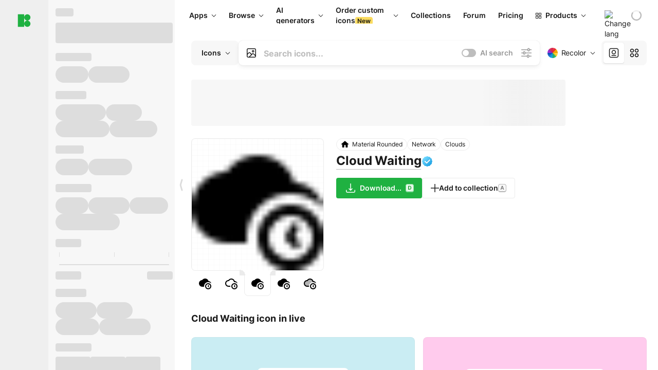

--- FILE ---
content_type: text/html;charset=utf-8
request_url: https://icons8.com/icon/115112/cloud-waiting
body_size: 503314
content:
<!DOCTYPE html><html  lang="en"><head><meta charset="utf-8">
<meta name="viewport" content="width=device-width, initial-scale=1">
<script type="importmap">{"imports":{"#entry":"https://maxst.icons8.com/_nuxt/icon/CZ6BK4Z7.js"}}</script>
<title>Cloud Waiting icon for Android in PNG, SVG</title>
<link rel="preconnect" href="https://maxst.icons8.com">
<link rel="preconnect" href="https://goodies.icons8.com">
<style>/*! normalize.css v8.0.1 | MIT License | github.com/necolas/normalize.css */html{line-height:1.15;-webkit-text-size-adjust:100%}body{margin:0}main{display:block}h1{font-size:2em;margin:.67em 0}hr{box-sizing:initial;height:0;overflow:visible}pre{font-family:monospace,monospace;font-size:1em}a{background-color:initial}abbr[title]{border-bottom:none;text-decoration:underline;-webkit-text-decoration:underline dotted;text-decoration:underline dotted}b,strong{font-weight:bolder}code,kbd,samp{font-family:monospace,monospace;font-size:1em}small{font-size:80%}sub,sup{font-size:75%;line-height:0;position:relative;vertical-align:initial}sub{bottom:-.25em}sup{top:-.5em}img{border-style:none}button,input,optgroup,select,textarea{font-family:inherit;font-size:100%;line-height:1.15;margin:0}button,input{overflow:visible}button,select{text-transform:none}[type=button],[type=reset],[type=submit],button{-webkit-appearance:button}[type=button]::-moz-focus-inner,[type=reset]::-moz-focus-inner,[type=submit]::-moz-focus-inner,button::-moz-focus-inner{border-style:none;padding:0}[type=button]:-moz-focusring,[type=reset]:-moz-focusring,[type=submit]:-moz-focusring,button:-moz-focusring{outline:1px dotted ButtonText}fieldset{padding:.35em .75em .625em}legend{box-sizing:border-box;color:inherit;display:table;max-width:100%;padding:0;white-space:normal}progress{vertical-align:initial}textarea{overflow:auto}[type=checkbox],[type=radio]{box-sizing:border-box;padding:0}[type=number]::-webkit-inner-spin-button,[type=number]::-webkit-outer-spin-button{height:auto}[type=search]{-webkit-appearance:textfield;outline-offset:-2px}[type=search]::-webkit-search-decoration{-webkit-appearance:none}::-webkit-file-upload-button{-webkit-appearance:button;font:inherit}details{display:block}summary{display:list-item}[hidden],template{display:none}</style>
<style>:root{--c-white:#fff;--c-transparent-black_100:#00000008;--c-transparent-black_200:#00000014;--c-transparent-black_300:#00000026;--c-transparent-black_400:#00000042;--c-transparent-black_500:#0006;--c-transparent-black_600:#0000008c;--c-transparent-black_700:#000000b3;--c-transparent-black_800:#000c;--c-transparent-black_900:#000000e6;--c-black_100:#f7f7f7;--c-black_200:#ebebeb;--c-black_300:#d9d9d9;--c-black_400:#bdbdbd;--c-black_500:#999;--c-black_600:#737373;--c-black_700:#4d4d4d;--c-black_800:#333;--c-black_900:#1a1a1a;--c-green_100:#e7f9eb;--c-green_200:#c3efcd;--c-green_300:#88dd9f;--c-green_400:#47d16c;--c-green_500:#1fb141;--c-green_600:#189a2e;--c-green_700:#0d731e;--c-green_800:#085e16;--c-green_900:#04490f;--c-red_100:#ffe3e3;--c-red_200:#ffbdbd;--c-red_300:#ff9b9b;--c-red_400:#f86a6a;--c-red_500:#ef4e4e;--c-red_600:#e12d39;--c-red_700:#cf1124;--c-red_800:#ab091e;--c-red_900:#8a041a;--c-yellow_100:#fffbea;--c-yellow_200:#fff3c4;--c-yellow_300:#fce588;--c-yellow_400:#fadb5f;--c-yellow_500:#f7c948;--c-yellow_600:#f0b429;--c-yellow_700:#de911d;--c-yellow_800:#cb6e17;--c-yellow_900:#b44d12;--c-blue_100:#e6f6ff;--c-blue_200:#bae3ff;--c-blue_300:#7cc4fa;--c-blue_400:#47a3f3;--c-blue_500:#2186eb;--c-blue_600:#0967d2;--c-blue_700:#0552b5;--c-blue_800:#03449e;--c-blue_900:#01337d;--c-body:var(--c-white);--c-text:var(--c-black_900);--spacer-2xs:.25rem;--spacer-xs:.5rem;--spacer-sm:1rem;--spacer-base:1.5rem;--spacer-lg:2rem;--spacer-xl:2.5rem;--spacer-2xl:5rem;--spacer-3xl:10rem;--font-family-primary:"Roboto",serif;--font-family-secondary:"Raleway",sans-serif;--font-family-legacy:"Inter",sans-serif;--font-light:300;--font-normal:400;--font-medium:500;--font-semibold:600;--font-bold:700;--font-extra-bold:800;--font-extra-extra-bold:900;--font-2xs:.625rem;--font-xs:.75rem;--font-sm:.875rem;--font-base:1rem;--font-lg:1.125rem;--font-xl:1.5rem;--h1-font-size:2rem;--h2-font-size:1.5rem;--h3-font-size:1rem;--h4-font-size:.875rem;--h5-font-size:.75rem;--h6-font-size:.75rem;--p-line-height:24px;--ui-14-line-height:20px;--h1-line-height:40px;--h2-line-height:32px;--h3-line-height:24px;--h4-line-height:20px}@media (min-width:1024px){:root{--h1-font-size:2.5rem;--h2-font-size:1.5rem;--h3-font-size:1.125rem;--h4-font-size:.875rem;--h1-line-height:48px}}</style>
<style>:root{--c-white:#fff;--c-transparent-black_100:#00000008;--c-transparent-black_200:#00000014;--c-transparent-black_300:#00000026;--c-transparent-black_400:#00000042;--c-transparent-black_500:#0006;--c-transparent-black_600:#0000008c;--c-transparent-black_700:#000000b3;--c-transparent-black_800:#000c;--c-transparent-black_900:#000000e6;--c-black_100:#f7f7f7;--c-black_200:#ebebeb;--c-black_300:#d9d9d9;--c-black_400:#bdbdbd;--c-black_500:#999;--c-black_600:#737373;--c-black_700:#4d4d4d;--c-black_800:#333;--c-black_900:#1a1a1a;--c-green_100:#e7f9eb;--c-green_200:#c3efcd;--c-green_300:#88dd9f;--c-green_400:#47d16c;--c-green_500:#1fb141;--c-green_600:#189a2e;--c-green_700:#0d731e;--c-green_800:#085e16;--c-green_900:#04490f;--c-red_100:#ffe3e3;--c-red_200:#ffbdbd;--c-red_300:#ff9b9b;--c-red_400:#f86a6a;--c-red_500:#ef4e4e;--c-red_600:#e12d39;--c-red_700:#cf1124;--c-red_800:#ab091e;--c-red_900:#8a041a;--c-yellow_100:#fffbea;--c-yellow_200:#fff3c4;--c-yellow_300:#fce588;--c-yellow_400:#fadb5f;--c-yellow_500:#f7c948;--c-yellow_600:#f0b429;--c-yellow_700:#de911d;--c-yellow_800:#cb6e17;--c-yellow_900:#b44d12;--c-blue_100:#e6f6ff;--c-blue_200:#bae3ff;--c-blue_300:#7cc4fa;--c-blue_400:#47a3f3;--c-blue_500:#2186eb;--c-blue_600:#0967d2;--c-blue_700:#0552b5;--c-blue_800:#03449e;--c-blue_900:#01337d;--c-body:var(--c-white);--c-text:var(--c-black_900);--spacer-2xs:.25rem;--spacer-xs:.5rem;--spacer-sm:1rem;--spacer-base:1.5rem;--spacer-lg:2rem;--spacer-xl:2.5rem;--spacer-2xl:5rem;--spacer-3xl:10rem;--font-family-primary:Inter,apple-system,BlinkMacSystemFont,Helvetica Neue,Segoe UI,Fira Sans,Roboto,Oxygen,Ubuntu,Droid Sans,Arial,sans-serif;--font-family-secondary:Inter,apple-system,BlinkMacSystemFont,Helvetica Neue,Segoe UI,Fira Sans,Roboto,Oxygen,Ubuntu,Droid Sans,Arial,sans-serif;--font-light:300;--font-normal:400;--font-medium:500;--font-semibold:600;--font-bold:700;--font-extra-bold:800;--font-extra-extra-bold:900;--font-2xs:.625rem;--font-xs:.75rem;--font-sm:.875rem;--font-base:1rem;--font-lg:1.125rem;--font-xl:1.5rem;--h1-font-size:2rem;--h2-font-size:1.5rem;--h3-font-size:1rem;--h4-font-size:.875rem;--h5-font-size:.75rem;--h6-font-size:.75rem;--h1-line-height:40px;--h2-line-height:32px;--h3-line-height:24px;--h4-line-height:20px;--p-line-height:24px;--ui-14-line-height:20px;--font-h1:var(--font-h1-weight,900) var(--font-h1-size,2rem)/var(--font-h1-line-height,40px) var(--font-h1-family,var(--font-family-primary));--font-h2:var(--font-h2-weight,700) var(--font-h2-size,1.5rem)/var(--font-h2-line-height,32px) var(--font-h2-family,var(--font-family-primary));--font-h3:var(--font-h3-weight,700) var(--font-h3-size,1rem)/var(--font-h3-line-height,24px) var(--font-h3-family,var(--font-family-primary));--font-h4:var(--font-h4-weight,700) var(--font-h4-size,.875rem)/var(--font-h4-line-height,20px) var(--font-h4-family,var(--font-family-primary));--font-p:var(--font-p-weight,400) var(--font-p-size,var(--font-base))/var(--font-p-line-height,var(--p-line-height)) var(--font-p-family,var(--font-family-primary));--font-ui-14-regular:var(--font-ui-14-regular-weight,400) var(--font-ui-14-regular-size,var(--font-sm))/var(--font-ui-14-regular-line-height,var(--ui-14-line-height)) var(--font-ui-14-regular-family,var(--font-family-primary));--font-ui-14-semibold:var(--font-ui-14-semibold-weight,600) var(--font-ui-14-semibold-size,var(--font-sm))/var(--font-ui-14-semibold-line-height,var(--ui-14-line-height)) var(--font-ui-14-semibold-family,var(--font-family-primary));--font-ui-12-regular:var(--font-ui-12-regular-weight,400) var(--font-ui-12-regular-size,var(--font-xs))/var(--font-ui-12-regular-line-height,var(--ui-12-line-height)) var(--font-ui-12-regular-family,var(--font-family-primary));--font-ui-12-semibold:var(--font-ui-12-semibold-weight,600) var(--font-ui-12-semibold-size,var(--font-xs))/var(--font-ui-12-semibold-line-height,var(--ui-12-line-height)) var(--font-ui-12-semibold-family,var(--font-family-primary));--font-h1-marketing:var(--font-h1-marketing-weight,900) var(--font-h1-marketing-size,3.5rem)/var(--font-h1-marketing-line-height,4rem) var(--font-h1-marketing-family,var(--font-family-primary));--font-h2-marketing:var(--font-h2-marketing-weight,900) var(--font-h2-marketing-size,2rem)/var(--font-h2-marketing-line-height,2.5rem) var(--font-h2-marketing-family,var(--font-family-primary));--font-h3-marketing:var(--font-h3-marketing-weight,700) var(--font-h3-marketing-size,1.5rem)/var(--font-h3-marketing-line-height,2rem) var(--font-h3-marketing-family,var(--font-family-primary));--font-marketing-paragraph-24:var(--font-marketing-paragraph-24-weight,500) var(--font-marketing-paragraph-24-size,1.5rem)/var(--font-marketing-paragraph-24-line-height,2.125rem) var(--font-marketing-paragraph-24-family,var(--font-family-primary));--font-marketing-paragraph-20:var(--font-marketing-paragraph-20-weight,500) var(--font-marketing-paragraph-20-size,1.25rem)/var(--font-marketing-paragraph-20-line-height,1.75rem) var(--font-marketing-paragraph-20-family,var(--font-family-primary));--font-marketing-ui18-bold:var(--font-marketing-ui18-bold-weight,700) var(--font-marketing-ui18-bold-size,1.125rem)/var(--font-marketing-ui18-bold-line-height,1.5rem) var(--font-marketing-ui18-bold-family,var(--font-family-primary))}@media (min-width:1024px){:root{--h1-font-size:2.5rem;--h2-font-size:1.5rem;--h3-font-size:1.125rem;--h4-font-size:.875rem;--font-h1-size:2.5rem;--font-h2-size:1.5rem;--font-h3-size:1.125rem;--font-h4-size:.875rem;--h1-line-height:48px;--font-h1-line-height:48px}}@font-face{font-display:swap;font-family:Inter;font-style:normal;font-weight:100 900;src:url(https://goodies.icons8.com/web/common/fonts/Inter-Variable.woff2) format("woff2-variations"),url(https://goodies.icons8.com/web/common/fonts/Inter-Variable.woff) format("woff-variations"),url(https://goodies.icons8.com/web/common/fonts/Inter-Variable.ttf) format("truetype-variations")}*{font-family:Inter,apple-system,BlinkMacSystemFont,Helvetica Neue,Segoe UI,Fira Sans,Roboto,Oxygen,Ubuntu,Droid Sans,Arial,sans-serif}.center{align-items:center;display:flex;justify-content:center}@media (min-width:1024px){.mobile-only{display:none!important}}@media (max-width:1023px){.desktop-only{display:none!important}}</style>
<style>:root{--height-scroll-wrap:100%;--scroll-width:8px;--scroll-color-thumb-default:#00000026;--scroll-color-thumb-hover:#00000042;--scroll-color-thumb-active:#0006;--scroll-color-track-default:#0000;--scroll-color-track-hover:#0000;--scroll-color-track-active:#0000;--scroll-border-radius-thumb:4px;--scroll-border-radius-track:4px;--scroll-auto-hide:visible}.i8-scroll{height:var(--height-scroll-wrap);overflow:auto}.i8-scroll::-webkit-scrollbar{width:calc(var(--scroll-width) + 2px)}.i8-scroll::-webkit-scrollbar-thumb,.i8-scroll::-webkit-scrollbar-track{visibility:var(--scroll-auto-hide)}.i8-scroll:hover::-webkit-scrollbar-thumb,.i8-scroll:hover::-webkit-scrollbar-track{visibility:visible}.i8-scroll::-webkit-scrollbar-thumb{background-clip:padding-box;background-color:var(--scroll-color-thumb-default);border:2px solid #0000;border-radius:var(--scroll-border-radius-thumb)}.i8-scroll::-webkit-scrollbar-thumb:hover{background-color:var(--scroll-color-thumb-hover)}.i8-scroll::-webkit-scrollbar-thumb:active{background-color:var(--scroll-color-thumb-active)}.i8-scroll::-webkit-scrollbar-track{background-color:var(--scroll-color-track-default);border-radius:var(--scroll-border-radius-track)}.i8-scroll::-webkit-scrollbar-track:hover{background-color:var(--scroll-color-track-hover)}.i8-scroll::-webkit-scrollbar-track:active{background-color:var(--scroll-color-track-active)}@supports (not selector(::-webkit-scrollbar)){.i8-scroll{scrollbar-color:var(--scroll-color-thumb-default) var(--scroll-color-track-default);scrollbar-width:var(--scroll-width)}}</style>
<style>.i8-header{--i8-header-elements-gap:.75rem;--i8-header-color:var(--i8-header-custom-color,#1a1a1a);--i8-header-content-padding:1.25rem;--i8-header-control-radius:4px;--i8-header-height:60px;--i8header-control-hover-background:#0000000a;--dropdown-toggle-pseudo-background-color:var(--i8-header-color);color:var(--i8-header-color);position:relative;z-index:500}.i8-header.has-dropdown,.i8-header.mobile-open{background:#fff}.i8-header__content{align-items:center;display:flex;gap:var(--i8-header-elements-gap);justify-content:space-between;max-height:3.75rem;padding:var(--i8-header-content-padding)}.i8-header__links{flex-grow:1;margin-left:.5rem}.i8-header__controls{display:flex;margin-left:auto}.i8-header__products-trigger{display:none;--dropdown-display:none;margin-left:auto;margin-right:-.5rem}.i8-header__language{margin-left:20px;--dropdown-height:1.25rem}.i8-header__login{display:none!important;margin-left:20px}.i8-header__burger{align-self:center;display:block;margin-left:16px}.i8-header__mobile-nav{display:none}.i8-header .i8-header-logo,.i8-header__right-info{align-items:center;display:flex}.i8-header .i8-header-logo{color:var(--i8-header-color);font-size:12px;font-weight:800;line-height:1;text-decoration:none;text-transform:uppercase}.i8-header .i8-header-logo .icon{display:block;height:18px;width:18px}.i8-header .i8-header-logo svg{display:block;height:100%;width:100%;fill:var(--i8-header-logo-fill,#1fb141)}.i8-header .i8-header-logo .text{margin-left:10px;text-transform:uppercase}.i8-header .i8-header-nav{align-items:normal;overflow:hidden}.i8-header .i8-header-nav:has(.i8-dropdown__content--is-open){overflow:visible}.i8-header .i8-header-nav{--i8-header-navlink-color:var(--i8-header-link-color,var(--i8-header-color))}.i8-header .i8-header-nav__link{align-items:center;border-radius:var(--i8-header-control-radius);color:var(--i8-header-navlink-color);display:flex;font:var(--font-ui-14-regular);font-weight:600;gap:4px;padding:0 .75rem;text-decoration:none;transition:background-color .1s ease;white-space:nowrap}.i8-header .i8-header-nav__link:hover{background-color:var(--i8header-control-hover-background)}.i8-header .i8-header-nav__link.is-pricing{margin-left:auto}.i8-header .i8-header-nav__link.is-overflow{opacity:0;pointer-events:none;position:absolute}.i8-header .i8-header-nav__link.is-hidden{display:none}.i8-header .i8-header-nav__link--more{font-weight:400;height:28px;padding:0 8px}.i8-header .i8-header-nav__more{--dropdown-content-width:fit-content}.i8-header .i8-header-nav__more.is-transparent{opacity:0}.i8-header .i8-header-nav__more .i8-dropdown__wrap{position:static}.i8-header .i8-header-nav__more .i8-dropdown__content{min-width:140px;transform:translate(-40px)}.i8-header .i8-header-nav__more .i8-dropdown__label{font-size:14px;font-weight:600;line-height:1}.i8-header .i8-header-nav__separator{background-color:var(--c-transparent-black_200);height:1px;margin:8px}.i8-header .i8-header-nav__group-header{color:#000;font-size:14px;font-weight:800;letter-spacing:.5px;line-height:16px;padding:6px 8px 4px;-webkit-user-select:none;user-select:none}.i8-header .i8-header-nav__dropdown.is-overflow,.i8-header .i8-nav-dropdown-simple.is-overflow{opacity:0;pointer-events:none;position:absolute}.i8-header .i8-navigation{display:none}@media screen and (min-width:1024px){.i8-header .i8-navigation{display:flex}}.i8-header .i8-flag{height:var(--flag-size,16px);width:var(--flag-size,16px)}.i8-header .i8-header-products__label{font:var(--font-ui-14-regular);font-weight:600}.i8-header .i8-header-products__icon{--icon-size:11px;margin-right:.5rem}.i8-header .i8-header-products :deep(.i8-dropdown__content){background:var(--c-black_100)}.i8-header .i8-header-products__content{overflow-x:hidden;width:100%}.i8-header .i8-header-products__tab-controls{border-bottom:1px solid var(--c-transparent-black_200);display:flex;justify-content:center;margin:0 calc(50% - 50vw + .5px);padding:.875rem 0}.i8-header .i8-header-products__tab-control{--button-font-weight:400;text-decoration:none}.i8-header .i8-nav-dropdown-simple{--dropdown-font-weight:var(--font-semibold);--dropdown-content-width:224px;--dropdown-content-padding:8px}.i8-header .i8-nav-dropdown-simple__link{color:var(--i8header-color-dropdown);text-decoration:none}.i8-header .i8-nav-dropdown-simple__badge{margin-left:6px}.i8-header .i8-nav-dropdown-simple__separator{background-color:var(--c-transparent-black_200);height:1px;margin:8px}.i8-header .i8-nav-dropdown{--dropdown-content-maxheight:auto;--dropdown-content-margin:0;--dropdown-background-active:#0000}.i8-header .language-select{--dropdown-content-left:50%;--dropdown-content-transform:translate(-50%)}.i8-header .i8-menu-language{position:relative}.i8-header .i8-menu-language .languages{background:#fff;border:1px solid #f7f7f7;border-radius:4px;box-shadow:0 0 1px #6060604f,0 12px 24px -6px #60606026;padding:12px 8px;width:144px}.i8-header .i8-menu-language .languages.has-flags{width:160px}.i8-header .i8-menu-language .language-target{align-items:center;cursor:pointer;display:flex;outline:0}.i8-header .i8-menu-language .language-target img{display:inline-block;height:20px;vertical-align:middle;width:20px}.i8-header .i8-menu-language .language{align-items:center;border-radius:4px;color:#1a1a1a;display:flex;font-size:14px;font-weight:400;letter-spacing:-.006em;line-height:20px;padding:4px 8px;text-decoration:none;transition:background .1s ease}.i8-header .i8-menu-language .language:hover{background:#00000008}.i8-header .i8-menu-language .language.is-active{font-weight:600}.i8-header .i8-menu-language .language img{display:block;flex-shrink:0;height:16px;margin-right:8px;width:16px}.i8-header .i8-menu-language .language .icon-check{display:block;height:16px;margin-left:auto;width:16px}.i8-header .i8-language-select{--dropdown-item-font:var(--font-ui-14-regular);--dropdown-content-width:auto;--dropdown-content-maxheight:auto}.i8-header .option-flag{margin-right:8px}.i8-header .checkmark{margin-left:20px}.i8-header .current-flag{--flag-size:20px}.i8-header .dropdown-container{margin:auto;width:100%}.i8-header .i8-nav-dropdown.i8-dropdown .i8-dropdown__wrap{display:flex;flex-direction:column;position:static}.i8-header .i8-nav-dropdown.i8-dropdown .i8-dropdown__label{align-items:center;border-radius:var(--i8-header-control-radius);color:var(--i8-header-navlink-color);display:flex;flex-grow:1;font-size:14px;font-weight:600;height:auto;line-height:1;padding:0 12px;transition:background-color .1s ease}.i8-header .i8-nav-dropdown.i8-dropdown .i8-dropdown__label.i8-dropdown__label--is-open,.i8-header .i8-nav-dropdown.i8-dropdown .i8-dropdown__label:hover{background-color:var(--i8header-control-hover-background)}.i8-header .i8-nav-dropdown.i8-dropdown .i8-dropdown__icon path{stroke:var(--i8-header-navlink-color)}.i8-header .i8-nav-dropdown.i8-dropdown .i8-dropdown__content{border-radius:0;bottom:auto;box-shadow:0 0 1px #6060604f,0 12px 24px -6px #60606026;font-size:14px;left:0;line-height:20px;padding:0;right:0;top:var(--i8-header-height);width:100%}.i8-header .i8-nav-dropdown.i8-dropdown .i8-dropdown__text{align-items:center;display:flex;white-space:nowrap}.i8-header .i8-header-products__tab-control--active{--button-background:var(--c-transparent-black_200);--button-font-weight:600}.i8-header .i8-header-login{min-width:32px}@media screen and (max-width:1024px){.i8-header .i8-header-login{margin-bottom:16px;max-width:none}}.i8-header .user{align-items:center;display:flex}@media (max-width:1023px){.i8-header .user{border:1px solid var(--c-transparent-black_200);border-radius:.25rem;justify-content:center;padding:.5rem}}.i8-header .user-loading{align-self:center;display:block;margin:unset!important}.i8-header .username{color:var(--i8-header-color);font-size:14px;font-weight:600;margin-left:8px;overflow:hidden;text-decoration:none;text-overflow:ellipsis;white-space:nowrap}@media screen and (min-width:1024px){.i8-header .username{display:none}}.i8-header .userpic{flex-shrink:0}.i8-header .login-button{background-color:var(--i8-login-background,#fff);border:1px solid var(--i8-login-border-color,#00000014);border-radius:var(--i8-header-control-radius);color:var(--i8-header-color);cursor:pointer;display:block;font-size:14px;font-weight:600;padding:10px 15px;transition:background-color .1s ease;white-space:nowrap;width:100%}.i8-header .login-button:hover{background-color:var(--i8-login-background-hover,#00000008)}@media screen and (min-width:1024px){.i8-header .login-button{padding:6px 15px;width:auto}.i8-header .i8-header{--i8-header-elements-gap:1.75rem;--i8-header-content-padding:.875rem 1.5rem}.i8-header .i8-header__products-trigger{display:block;--dropdown-display:block}.i8-header .i8-header__language{--dropdown-height:2rem}.i8-header .i8-header__login{display:flex!important}.i8-header .i8-header__burger{display:none}}@media screen and (max-width:1024px){.i8-header .i8-header__mobile-nav.is-open{display:block}}.i8-header .visually-hidden{height:1px;margin:-1px;overflow:hidden;position:absolute;width:1px;clip:rect(0 0 0 0);border:0;white-space:nowrap}@keyframes spin{0%{transform:rotate(0)}to{transform:rotate(1turn)}}.i8-header .i8-loader{animation:spin 1s linear infinite;border-radius:50%;margin:auto}</style>
<style>.i8-user-pic{position:relative}.i8-user-pic__trigger{align-items:center;border:none;border-radius:100%;color:#fff;cursor:pointer;display:flex;font-size:15px;font-weight:600;height:1.5rem;justify-content:center;line-height:15px;text-decoration:none;text-transform:uppercase;width:1.5rem}@media screen and (min-width:1024px){.i8-user-pic__trigger{height:2rem;width:2rem}}.i8-user-pic__popup{background-color:var(--c-white);border:1px solid var(--c-transparent-black_200);border-radius:8px;box-shadow:0 12px 24px -6px #60606026;display:none;flex-direction:column;padding:8px;position:absolute;right:0;top:calc(100% + 8px)}.is-opened .i8-user-pic__popup{display:flex}.i8-user-pic__logout,.i8-user-pic__profile{background-color:initial;border:none;border-radius:4px;color:inherit;cursor:pointer;font-size:14px;line-height:20px;min-width:104px;padding:4px 8px;text-align:left;text-decoration:none;transition:.2s}.i8-user-pic__logout:hover,.i8-user-pic__profile:hover{background-color:var(--c-transparent-black_100)}</style>
<style>@keyframes spin{0%{transform:rotate(0)}to{transform:rotate(1turn)}}.header-cache-wrap{display:flex;width:100%}.app-icons-menu{--i8-mobile-nav-padding:24px 20px 106px;-webkit-backdrop-filter:blur(16px);backdrop-filter:blur(16px);background:#ffffffe0;pointer-events:auto;width:100%;z-index:11}@media (max-width:979px){.app-icons-menu{border:1px solid #00000014}}@media (max-width:1520px){.app-icons-menu :deep(.i8-nav-dropdown-content .card){width:100%}}.app-icons-menu :deep(.i8-dropdown__content){background:var(--c-white)}.i8-mobile-nav{max-height:calc(100vh - var(--i8-header-height, 60px));overflow-y:auto}.mob-navs{border-bottom:1px solid var(--c-transparent-black_200);font-size:var(--font-sm);margin-bottom:1rem;padding-bottom:1.5rem}.mob-navs>a{color:var(--c-text);display:block;font-weight:700}.mob-navs>a:not(:first-child){margin-top:1rem}.submenu{background:var(--c-white);height:100%;height:100vh;left:0;overflow:hidden;position:fixed;top:0;transform:translate(100%);transition:all .2s;width:100%;z-index:21}.submenu--active{transform:translate(0)}.submenu-head{align-items:center;display:flex;justify-content:space-between;padding:18px 20px}.arrow-back{display:block;height:24px;width:24px}.category{font-size:var(--font-sm);font-weight:var(--font-semibold);letter-spacing:-.006em;line-height:20px}.close-cross{display:block;height:24px;width:24px}#filter .list{max-height:calc(100vh - 60px)}#filter .list .list-item{color:var(--c-transparent-black_900);font-size:var(--font-sm);font-weight:var(--font-normal);padding:0 12px}#filter .list .list-item:last-child{margin-bottom:5px}.i8-header-logo .icon{height:20px;width:20px}</style>
<style>:root{--c-icon-bg:#373636}@keyframes spin{0%{transform:rotate(0)}to{transform:rotate(1turn)}}h1,h2,h3,h4,h5,h6{font-family:inherit}h1,h2{color:#000;font-size:42px;font-weight:700;margin:1rem 0;text-align:center}@media (max-width:800px){h1,h2{font-size:32px}}h3{font-size:28px}h5,h6{font-family:400px;font-size:15px;letter-spacing:2px;text-align:center;text-transform:uppercase}h6{letter-spacing:4px;margin:2rem 0}p{margin:12px 0}b,strong{font-weight:500}code,pre{font-family:Monaco,monospace;font-size:14px}input,select,textarea{border:1px solid #d8d8d8;outline:none;transition:all .3s ease}input,select{border-radius:6px;height:32px;line-height:32px;padding:0 .5rem}input:focus,select:focus{border-color:#5ca3fd}textarea{border-radius:3px;line-height:24px;width:100%}.hotkey-animation{animation:highlight .5s ease-in-out}@keyframes highlight{0%{background-color:#00000014}to{background-color:inherit}}@keyframes shimmerAnimation{0%{background-position:-468px 0}to{background-position:468px 0}}.v-enter-active,.v-leave-active{transition:opacity .4s ease}.v-enter-from,.v-leave-to{opacity:0}.ca-image{height:256px;offset-anchor:left top;offset-distance:0;offset-rotate:0deg;position:fixed;width:256px;z-index:100}.ca-image--animate{animation-fill-mode:forwards;animation-name:ca-offset;animation-timing-function:cubic-bezier(.3,0,1,1.1)}.ca-badge{background:var(--c-red_500);border-radius:22px;height:22px;opacity:0;position:fixed;width:22px;z-index:101}.ca-badge:before{align-items:center;color:var(--c-white);content:"+1";display:flex;font-size:var(--font-xs);inset:0;justify-content:center;position:absolute}.ca-badge--animate{animation-fill-mode:forwards;animation-name:ca-pulse;animation-timing-function:ease}@keyframes ca-offset{0%{offset-distance:0;transform:scale(1)}15%{transform:scale(.95)}30%{offset-distance:0;transform:scale(1.1)}90%{opacity:1}to{offset-distance:100%;opacity:0;transform:scale(.1)}}@keyframes ca-pulse{0%{opacity:1;transform:scale(.1)}15%{transform:scale(1.25)}20%{transform:scale(1)}30%{opacity:1;transform:translateY(0)}to{opacity:0;transform:translateY(-40px)}}:root{--actual-scrollbar-width:10px}@supports not selector(::-webkit-scrollbar){:root{--actual-scrollbar-width:0px}}*,:after,:before{box-sizing:border-box}:focus{outline:none}a{color:#28b351;cursor:pointer;transition:border .3s ease}a,a:hover{text-decoration:none}body{color:#000;flex-direction:column;font-size:16px;height:100%;line-height:1.5;margin:0;padding:0}div.crisp-client .crisp-1rjpbb7[data-full-view=false][data-position-reverse=false] .crisp-1rf4xdh .crisp-ewasyx,div.crisp-client .crisp-1rjpbb7[data-full-view=false][data-position-reverse=false] .crisp-1rf4xdh .crisp-kquevr{margin-right:0!important;right:20px!important}body.mobile-filter-active .crisp{position:relative;z-index:-1}.tooltip-hotkey{text-align:center}.tooltip-hotkey img{position:relative;top:2px}</style>
<style>@keyframes spin-cc8054b7{0%{transform:rotate(0)}to{transform:rotate(1turn)}}.overlay[data-v-cc8054b7]{background:#00000059;height:100vh;left:0;opacity:1;position:fixed;top:0;width:100%;z-index:999}.app-modal-container[data-v-cc8054b7]{font-size:1rem;left:50%;max-height:95%;max-width:95%;min-width:18rem;position:absolute;text-align:left;top:50%;transform:translate(-50%,-50%)}.app-modal-container.is-scrollable[data-v-cc8054b7]{border-radius:8px;overflow-y:auto}.app-modal[data-v-cc8054b7]{background:#fff;border-radius:8px;box-shadow:0 20px 60px -2px #1b213a66;padding:2rem}.app-modal.is-big[data-v-cc8054b7]{padding:32px 40px 44px}.app-modal.is-no-bottom-padding[data-v-cc8054b7]{padding-bottom:0}.app-modal.is-center[data-v-cc8054b7]{text-align:center}.app-modal.is-center>.app-icon[data-v-cc8054b7]{margin:0 auto}.app-modal[data-v-cc8054b7] .title{color:#000;line-height:40px;margin:0 0 .5rem}.app-modal[data-v-cc8054b7] .description{font-size:18px;line-height:26px;margin-bottom:24px}.close[data-v-cc8054b7]{cursor:pointer;height:13.75px;position:absolute;right:28px;text-align:center;top:24px;width:13.75px}.close[data-v-cc8054b7]>svg{fill:#979494;transition:all .3s ease}.close[data-v-cc8054b7]>svg:hover{fill:#000!important}.close.is-outside[data-v-cc8054b7]{bottom:100%;color:#444;font-size:34px;font-weight:300;right:0;top:auto}.close.is-outside[data-v-cc8054b7]:hover{background-color:#0000000d}@media (min-width:500px){.close.is-bold[data-v-cc8054b7]{align-items:center;background:#fff;border-radius:50%;display:flex;height:44px;justify-content:center;right:-68px;top:0;width:44px}.close.is-bold[data-v-cc8054b7] svg{max-height:12px;max-width:12px}}.app-modal-enter-active[data-v-cc8054b7],.app-modal-leave-active[data-v-cc8054b7]{transition:all .2s}.app-modal-enter[data-v-cc8054b7],.app-modal-leave-active[data-v-cc8054b7]{opacity:0}.login-modal.app-modal[data-v-cc8054b7]{padding:0}</style>
<style>.app-popup{align-items:stretch;display:flex;position:relative}.app-popup .app-menu-button .app-popup-content{top:40px}.app-popup .app-popup-toggle{align-items:stretch;cursor:pointer;display:flex;position:relative}.app-popup .app-popup-arrow{height:11px;margin-top:-1px;position:absolute;right:8px;top:43%;width:6px}.app-popup .app-popup-arrow svg{height:100%;width:100%;fill:currentColor;vertical-align:top}.app-popup .app-popup-content{background:#fff;border-radius:6px;box-shadow:0 4px 24px -4px #0000004d;color:#000;left:0;margin-top:2px;overflow:hidden;position:absolute;top:100%;z-index:4}.app-popup .app-popup-content.is-dark{background:#242424;box-shadow:0 4px 16px -4px #0000004d;color:#fff}.app-popup .app-popup-content.is-center{left:50%;top:50%;transform:translate(-50%,-52%) scale(1)}.app-popup .app-popup-content.is-custom-collection{inset:auto 0 0 auto}.app-popup .app-popup-content.is-top{bottom:100%;left:0;margin-bottom:2px;margin-top:0;top:auto}.app-popup .app-popup-content.is-top-center{bottom:100%;left:50%;margin-bottom:2px;margin-top:0;top:auto;transform:translate(-50%) scale(1)}.app-popup .app-popup-content.is-bottom-center{bottom:auto;left:50%;margin-bottom:0;margin-top:2px;top:100%;transform:translate(-50%) scale(1)}.app-popup .app-popup-content .is-bottom-left-projects,.app-popup .app-popup-content.is-bottom-left{inset:100% auto auto 0;margin-bottom:0;margin-top:2px}.app-popup .app-popup-content.is-bottom-left-projects{z-index:5}.app-popup .app-popup-content.is-bottom-right,.app-popup .app-popup-content.is-bottom-right-menu{inset:100% -35px auto auto;margin-bottom:0;margin-top:2px}@media (max-width:900px){.app-popup .app-popup-content.is-bottom-right-menu{width:580px}}@media (max-width:800px){.app-popup .app-popup-content.is-bottom-right-menu{border-radius:0;box-shadow:none;height:calc(100vh - 56px);inset:35px -19px auto auto;margin-bottom:0;margin-top:2px;width:375px}}.app-popup .app-popup-content.is-top-middle{bottom:-110%;left:0;margin-bottom:2px;margin-top:0;top:auto}.app-popup .app-popup-content.is-effects{inset:100% -7px auto auto;margin-bottom:0;margin-top:2px}.app-popup-enter-active,.app-popup-leave-active{transition:all .3s ease-in-out}.app-popup-enter,.app-popup-leave-to{opacity:0;transform:translateY(-16px) scale(.97)}.app-popup-enter.is-bottom-left,.app-popup-enter.is-bottom-right,.app-popup-leave-to.is-bottom-left,.app-popup-leave-to.is-bottom-right{transform:translateY(-10px) scale(.97)}</style>
<style>@keyframes spin{0%{transform:rotate(0)}to{transform:rotate(1turn)}}body{color:#000;font-size:16px;line-height:1.5;margin:0;padding:0}*,:after,:before{box-sizing:border-box}:focus{outline:none}</style>
<style>.i8-icon{background:#0000;box-sizing:border-box;display:flex;height:var(--icon-height,var(--icon-size,1rem));position:var(--icon-position,relative);width:var(--icon-width,var(--icon-size,1rem));fill:var(--icon-color,var(--c-black_900))}.i8-icon img,.i8-icon svg{height:inherit;width:inherit}</style>
<style>.i8-loader__circular{animation:var(--loader-curcular-animation,rotate 2s linear infinite);transform-origin:var(--loader-curcular-transofrm-origin,center center)}.i8-loader__path{stroke-dasharray:var(--loader-path-stroke-dasharray,1,200);stroke-dashoffset:var(--loader-path-stroke-dashoffset,0);animation:var(--loader-path-animation,dash 1.5s ease-in-out infinite,6s ease-in-out infinite);stroke-linecap:var(--loader-path-stroke-linecap,square)}@keyframes rotate{to{transform:rotate(1turn)}}@keyframes dash{0%{stroke-dasharray:1,200;stroke-dashoffset:0}50%{stroke-dasharray:89,200;stroke-dashoffset:-35px}to{stroke-dasharray:89,200;stroke-dashoffset:-104px}}</style>
<style>.i8-dropdown-item[data-v-07254b40]{align-items:var(--dropdown-item-align-items,center);border-radius:var(--dropdown-item-border-radius,4px);color:var(--dropdown-item-color,var(--c-black_900));cursor:var(--dropdown-item-cursor,pointer);display:var(--dropdown-item-display,flex);font:var(--dropdown-item-font,var(--dropdown-item-font-weight,normal) var(--dropdown-item-font-size,var(--dropdown-item-font-size,14px))/var(--dropdown-item-font-line-height,var(--dropdown-line-height,20px)) var(--dropdown-item-font-family,var(--font-family-legacy)));letter-spacing:var(--dropdown-item-ls,-.006em);outline:none;padding:var(--dropdown-item-padding,4px 8px);text-align:var(--dropdown-item-text-align,left);transition:all .2s ease-out}.i8-dropdown-item[data-v-07254b40]:focus,.i8-dropdown-item[data-v-07254b40]:hover{background:var(--dropdown-item-bg-hover,var(--c-transparent-black_100))}.i8-dropdown-item.is-active[data-v-07254b40]{background:var(--dropdown-item-bg-active,var(--c-transparent-black_100));font-weight:var(--dropdown-item-fw-active,var(--font-semibold))}.i8-dropdown-item.disabled[data-v-07254b40]{cursor:var(--dropdown-item-disabled-cursor,default);opacity:var(--dropdown-item-disabled-opacity,.4);pointer-events:none}.active-indicator-icon[data-v-07254b40]{margin:var(--dropdown-item-active-indicator-margin,0 0 0 auto)}</style>
<style>.i8-gradient-loader{animation-duration:1.25s;animation-fill-mode:forwards;animation-iteration-count:infinite;animation-name:i8-gradient-loader__blink;animation-timing-function:linear;background:#a9a9a9;background:linear-gradient(to right,var(--gradient-loader-background-color,#0000001a) 10%,#0000000d 18%,var(--gradient-loader-background-color,#0000001a) 33%);background-size:1000px 104px;border-radius:var(--gradient-loader-border-radius,4px);flex-shrink:var(--gradient-loader-flex-shrink,0);height:var(--gradient-loader-height,100%);position:relative;width:var(--gradient-loader-width,100%)}@keyframes i8-gradient-loader__blink{0%{background-position:-500px 0}to{background-position:500px 0}}</style>
<style>.i8-tooltip{display:inline-flex}.i8-tooltip__target{align-items:center;display:flex;gap:4px;justify-content:center;width:100%}.i8-tooltip__arrow{z-index:1}.i8-tooltip__arrow:before{background:var(--tooltip-arrow-background,var(--c-black_900));content:"";height:10px;left:0;position:absolute;top:0;transform:rotate(45deg);width:10px;z-index:-1}.i8-tooltip__content{background:var(--tooltip-content-background,var(--c-black_900));border-radius:var(--tooltip-content-border-radius,4px);color:var(--tooltip-content-color,var(--c-white));font-size:var(--tooltip-content-font-size,14px);font-weight:var(--tooltip-content-font-weight,normal);padding:var(--tooltip-content-padding,5px 10px);pointer-events:none;text-align:left;white-space:var(--tooltip-content-white-space,normal);z-index:var(--tooltip-content-z-index,1)}.i8-tooltip__content.dropdown-fade-in{animation-delay:var(--tooltip-animation-delay,0s);animation-duration:var(--tooltip-animation-duration,.25s);animation-fill-mode:backwards;animation-name:fade-in;animation-timing-function:ease}.i8-tooltip__content[data-popper-placement^=bottom] .i8-tooltip__arrow{top:-5px}.i8-tooltip__content[data-popper-placement^=bottom] .i8-tooltip__arrow:before{left:-5px}.i8-tooltip__content[data-popper-placement^=top] .i8-tooltip__arrow{bottom:5px}.i8-tooltip__content[data-popper-placement^=top] .i8-tooltip__arrow:before{left:-5px}.i8-tooltip__content[data-popper-placement^=left] .i8-tooltip__arrow{right:5px}.i8-tooltip__content[data-popper-placement^=left] .i8-tooltip__arrow:before{top:-5px}.i8-tooltip__content[data-popper-placement^=right] .i8-tooltip__arrow{left:-5px}.i8-tooltip__content[data-popper-placement^=right] .i8-tooltip__arrow:before{top:-5px}@keyframes fade-in{0%{opacity:0}to{opacity:1}}</style>
<style>.i8-dropdown{cursor:pointer;display:var(--dropdown-display,inline-block);outline:none;position:var(--dropdown-position);z-index:var(--dropdown-z-index,11)}.i8-dropdown__label{align-items:var(--dropdown-label-align-items,center);border-radius:var(--dropdown-border-radius,4px);box-sizing:var(--dropdown-label-box-sizing,border-box);display:var(--dropdown-label-display,flex);height:100%;outline:none;padding:var(--dropdown-label-padding,0 12px);transition:all .2s ease-out}.i8-dropdown__label--is-open .i8-dropdown__icon{transform:rotate(-180deg)}.i8-dropdown__label:focus:not(.i8-dropdown__label--is-open),.i8-dropdown__label:hover:not(.i8-dropdown__label--is-open){background:var(--dropdown-background-hover,var(--c-transparent-black_100))}.i8-dropdown__label--is-open,.i8-dropdown__label:active{background:var(--dropdown-background-active,var(--c-transparent-black_200))}.i8-dropdown__label--is-open .i8-dropdown__toggle:before{transform:rotate(-45deg)}.i8-dropdown__label--is-open .i8-dropdown__toggle:after{transform:rotate(45deg)}.i8-dropdown__icon{margin:var(--dropdown-icon-margin,0 0 0 auto);transition:all .2s ease-out}.i8-dropdown__icon-left{margin:var(--dropdown-icon-left-margin,0 var(--spacer-xs) 0 0);transition:all .2s ease-out}.i8-dropdown__text{margin:var(--dropdown-text-margin,0 7px 0 0);transition:all .2s ease-out}.i8-dropdown__content{background:var(--dropdown-content-background,var(--c-white));border:var(--dropdown-content-border,1px solid var(--c-black_100));border-radius:var(--dropdown-content-border-radius,4px);bottom:var(--dropdown-content-bottom,unset);box-shadow:var(--dropdown-content-shadow,0 0 1px #6060604f,0 12px 24px -6px #60606026);box-sizing:border-box;cursor:default;display:none;left:var(--dropdown-content-left,unset);margin-top:var(--dropdown-content-margin,8px);max-height:var(--dropdown-content-maxheight,280px);opacity:0;overflow-x:auto;padding:var(--dropdown-content-padding,6px 8px);position:absolute;right:var(--dropdown-content-right,unset);top:var(--dropdown-content-top,unset);transform:var(--dropdown-content-transform,none);transition:all .2s ease-out;width:var(--dropdown-content-width,100%);z-index:var(--dropdown-z-index,12)}.i8-dropdown__content--is-open{display:block;opacity:1}.i8-dropdown__content--right{left:var(--dropdown-content-right-left,100%);margin:0 0 0 var(--dropdown-content-margin,var(--spacer-xs));top:var(--dropdown-content-right-top,0)}.i8-dropdown__content--left{margin:0 var(--dropdown-content-margin,var(--spacer-xs)) 0 0;right:var(--dropdown-content-left-right,100%);top:var(--dropdown-content-left-top,0)}.i8-dropdown__content--top{bottom:var(---dropdown-content-bottom-top,100%);left:var(--dropdown-content-right-left,0);margin:0 0 var(--dropdown-content-margin,var(--spacer-xs)) 0}.i8-dropdown__chosen{align-items:var(--dropdown-chosen-align-items,center);display:flex;margin:var(--dropdown-chosen-margin,0 var(--spacer-2xs) 0 0);width:var(--dropdown-chosen-width,100%)}.i8-dropdown__chosen-close{margin:var(--dropdown-close-margin,0 0 0 auto);--icon-color:var(--c-transparent-black_400)}.i8-dropdown__chosen-close:hover{--icon-color:var(--c-transparent-black_900)}.i8-dropdown__toggle{bottom:var(--dropdown-toggle-bottom,-2px);height:var(--dropdown-toggle-height,9px);margin:var(--dropdown-toggle-margin,0 0 0 auto);min-width:var(--dropdown-toggle-width,10px);overflow:hidden;position:relative;width:var(--dropdown-toggle-width,10px)}.i8-dropdown__toggle:after,.i8-dropdown__toggle:before{background-color:var(--dropdown-toggle-pseudo-background-color,var(--c-black_900));content:"";height:var(--dropdown-toggle-pseudo-height,1px);margin:var(--dropdown-toggle-pseudo-margin,auto);position:absolute;top:var(--dropdown-toggle-pseudo-top, calc(50% - 2px) );transition:all .2s;width:var(--dropdown-toggle-pseudo-width, calc(50% + 1px) )}.i8-dropdown__toggle:before{left:var(--dropdown-toggle-before-left,0);transform:var(--dropdown-toggle-before-transfrom,rotate(45deg))}.i8-dropdown__toggle:after{right:var(--dropdown-toggle-after-right,0);transform:var(--dropdown-toggle-after-transform,rotate(-45deg))}.i8-dropdown__wrap{background:var(--dropdown-background,#0000);border-radius:var(--dropdown-border-radius,4px);color:var(--dropdown-font-color,var(--c-black_900));font:var(--dropdown-font,var(--dropdown-font-weight,normal) var(--dropdown-font-size,var(--dropdown-font-size,14px))/var(--dropdown-font-line-height,var(--dropdown-line-height,20px)) var(--dropdown-font-family,var(--font-family-legacy)));height:var(--dropdown-height,32px);letter-spacing:var(--dropdown-letter-spacing,-.006em);min-width:var(--dropdown-min-width,unset);position:relative;transition:all .2s ease-out}.i8-dropdown--outline .i8-dropdown__wrap{background:var(--dropdown-outline-background,var(--c-white));min-width:var(--dropdown-outline-width,280px)}.i8-dropdown--outline .i8-dropdown__label{border:var(--dropdown-outline-border,1px solid var(--c-black_200))}.i8-dropdown--large .i8-dropdown__wrap{height:var(--dropdown-height-large,40px)}.i8-dropdown--large .i8-dropdown__label{padding:var(--dropdown-label-padding-large,0 var(--spacer-sm))}.i8-dropdown--disabled.i8-dropdown--outline .i8-dropdown__wrap{background:var(--dropdown-disabled-background,var(--c-black_100))}.i8-dropdown--disabled .i8-dropdown__wrap{color:var(--dropdown-disabled-font-color,var(--c-black_400));cursor:var(--dropdown-disabled-cursor,not-allowed);pointer-events:none}.i8-dropdown--disabled .i8-dropdown__toggle:after,.i8-dropdown--disabled .i8-dropdown__toggle:before{background-color:var(--dropdown-disabled-toggle-pseudo-background-color,var(--c-black_400))}.i8-dropdown--disabled .i8-dropdown__icon-left{--icon-color:var(--dropdown-disabled-icon-color,var(--c-black_400))}</style>
<style>@keyframes spin-40c61563{0%{transform:rotate(0)}to{transform:rotate(1turn)}}.infinite-loading[data-v-40c61563]{align-items:center;display:flex;justify-content:center}.infinite-loading .infinite-loading__loader[data-v-40c61563]{height:132px;position:relative}.infinite-loading .infinite-loading__loader[data-v-40c61563]:after{animation:spin-40c61563 1s linear infinite;border:2px solid #aaa3;border-radius:50%;border-top-color:#aaac;content:"";height:3rem;left:50%;margin-left:-1.5rem;margin-top:-1.5rem;position:absolute;top:50%;width:3rem}</style>
<style>.remove-ad[data-v-33a9fa5d]{--tooltip-content-z-index:10;--tooltip-animation-delay:.3s}.remove-ad .i8-tooltip[data-v-33a9fa5d]{display:flex}.remove-ad .remove-ad__button[data-v-33a9fa5d]{align-items:center;background-color:var(--c-white);border:0;border-radius:20px;box-shadow:0 0 0 1px var(--c-transparent-black_200) inset,0 2px 4px -1px #60606026,0 0 #6060604f;cursor:pointer;display:flex;height:20px;justify-content:center;padding:0;position:relative;width:20px;z-index:1}.remove-ad .remove-ad__button .i8-icon[data-v-33a9fa5d]{height:10px;width:10px}.remove-ad .remove-ad__loader.i8-loader[data-v-33a9fa5d]{height:20px;width:10px}</style>
<style>[data-paid] .sstk[data-v-522c71fc]:not([data-hydrated]){display:none}.sstk[data-v-522c71fc]{height:144px;position:relative}@media (max-width:630px){.sstk[data-v-522c71fc]{height:240px}}@media (max-width:540px){.sstk[data-v-522c71fc]{height:260px}}.sstk__loader[data-v-522c71fc]{--gradient-loader-background-color:var(--c-black_100);inset:0;position:absolute}.sstk__wrap[data-v-522c71fc]{height:100%;position:relative;width:100%}.sstk__container[data-v-522c71fc]{height:100%;overflow:hidden;width:100%}.sstk__container[data-v-522c71fc] .iframe{border:none;height:100%;margin:0;padding:0;width:100%}.sstk__close[data-v-522c71fc]{position:absolute;right:-10px;top:-10px}</style>
<style>.style-card[data-v-069a342c]{border-radius:12px;cursor:pointer;margin:-12px;padding:12px;position:relative;transition:all .25s ease-out}@media (max-width:768px){.style-card[data-v-069a342c]{margin:-10px;padding:10px}}.style-card[data-v-069a342c]:hover{background:var(--c-transparent-black_100)}.style-card[data-v-069a342c]:active{transform:scale(.975)}.style-card__image[data-v-069a342c]{align-items:center;aspect-ratio:405/258;border-radius:8px;box-shadow:0 0 0 1px var(--c-transparent-black_100) inset;display:flex;justify-content:center;overflow:hidden;position:relative}.style-card__image img[data-v-069a342c]{height:100%;object-fit:cover;width:100%;z-index:-1}.style-card__placeholder[data-v-069a342c]{background:#e4e7ea;height:100%;width:100%}.style-card__footer[data-v-069a342c]{align-items:center;color:var(--c-transparent-black_600);display:flex;font:var(--font-ui-14-regular);gap:6px;margin-top:14px}.style-card__title[data-v-069a342c]{color:var(--c-text);font:var(--font-h4);font-weight:var(--font-semibold);margin:0}.style-card__link-icon[data-v-069a342c]{color:#999;font-size:14px;font-style:normal;font-weight:400;line-height:20px}.style-card--main-page .style-card__footer[data-v-069a342c]{align-items:flex-start;flex-direction:column;gap:8px}.style-card--main-page .style-card__title[data-v-069a342c]{font:var(--font-h3)}</style>
<style>@keyframes spin-088e4f3c{0%{transform:rotate(0)}to{transform:rotate(1turn)}}.style-cards[data-v-088e4f3c]{display:grid;gap:24px;grid-auto-rows:auto;grid-template-columns:repeat(5,1fr)}@media screen and (max-width:2000px){.style-cards[data-v-088e4f3c]{grid-template-columns:repeat(4,1fr)}}@media screen and (max-width:1570px){.style-cards[data-v-088e4f3c]{grid-template-columns:repeat(3,1fr)}}@media screen and (max-width:1270px){.style-cards[data-v-088e4f3c]{grid-template-columns:repeat(2,1fr)}}@media screen and (max-width:620px){.style-cards[data-v-088e4f3c]{gap:16px;grid-template-columns:100%}}.style-cards .custom-card[data-v-088e4f3c]{grid-column:5/6;grid-row:1}@media screen and (max-width:2000px){.style-cards .custom-card[data-v-088e4f3c]{grid-column:4/5}}@media screen and (max-width:1570px){.style-cards .custom-card[data-v-088e4f3c]{grid-column:3/4}}@media screen and (max-width:1270px){.style-cards .custom-card[data-v-088e4f3c]{grid-column:2/3}}@media screen and (max-width:620px){.style-cards .custom-card[data-v-088e4f3c]{grid-column:1/2}}.style-cards .addon-shutterstock[data-v-088e4f3c]{grid-area:3/1/auto/-1;margin:16px 0;width:100%}.style-cards .addon-shutterstock[data-v-088e4f3c]:empty{display:none}</style>
<style>.style-cards-header[data-v-38bc4b8e]{--dropdown-z-index:1;--dropdown-outline-width:180px;align-items:center;display:flex;flex-wrap:wrap;gap:8px;justify-content:space-between;margin-bottom:24px}.style-cards-header h1[data-v-38bc4b8e]{color:var(--c-text);font:var(--font-h3);font-size:var(--font-lg);margin:0}.style-cards-header__controls[data-v-38bc4b8e]{align-items:center;display:flex;flex-wrap:wrap;gap:8px 16px}</style>
<style>@keyframes spin-19090d7a{0%{transform:rotate(0)}to{transform:rotate(1turn)}}.error-page[data-v-19090d7a]{color:var(--c-text);display:flex;flex-direction:column;padding:64px 22px 24px 32px}@media (max-width:768px){.error-page[data-v-19090d7a]{padding:12px 10px 12px 20px}}.error-page__title[data-v-19090d7a]{color:var(--c-transparent-black_400);font-size:56px;font-weight:var(--font-extra-extra-bold);letter-spacing:-1.3px;line-height:64px;margin:0 0 16px}.error-page__subtitle[data-v-19090d7a]{align-items:center;display:flex;flex-wrap:wrap;font:var(--font-h3);font-size:18px;justify-content:center;margin-bottom:16px;text-align:center}.error-page__subtitle img[data-v-19090d7a]{margin:0 4px}.error-page__text[data-v-19090d7a]{font:var(--font-ui-14-regular);margin-bottom:72px;text-align:center}.error-page__text a[data-v-19090d7a]{border-bottom:1px solid var(--c-transparent-black_400);color:inherit}.error-page__text a[data-v-19090d7a]:hover{border-bottom-color:var(--c-transparent-black_600)}.error-page__text a[data-v-19090d7a]:active{border-bottom-color:var(--c-black_900)}</style>
<style>.app-layout[data-v-3601e167]{display:flex;flex-direction:column;height:100vh;overflow:hidden;width:100%}.app-layout .app-content[data-v-3601e167]{display:flex;height:100%;overflow-y:auto}.app-layout .app-content .app-page[data-v-3601e167]{z-index:0}.app-layout .app-content .app-sidebar[data-v-3601e167]{z-index:1}.app-layout[data-v-3601e167] .app-icons-menu{border:none}@media (min-width:1024px){.app-layout[data-v-3601e167] .app-icons-menu .i8-header-logo{display:none}}.app-layout[data-v-3601e167] .app-icons-menu .i8-header__links{margin-left:-4px}</style>
<style>.app-sidebar[data-v-135e6634]{--app-sidebar-closed:0;--app-sidebar-width:246px;--app-sidebar-transition:.3s;--app-sidebar-content-z-index:1;--app-sidebar-menu-z-index:2;display:flex;height:100%;position:relative}@media (max-width:979px){.app-sidebar[data-v-135e6634]{position:absolute;transform:translate(-200%)}}.app-sidebar.app-sidebar--closed[data-v-135e6634],[data-sidebar-closed] .app-sidebar[data-v-135e6634]:not([data-mounted]){--app-sidebar-closed:1}</style>
<style>.app-sidebar :not([data-sidebar-closed]) [data-tab-active],:not([data-sidebar-closed])[data-sidebar-tab="1"] .app-sidebar:not([data-mounted]) [data-tab="1"],:not([data-sidebar-closed])[data-sidebar-tab="2"] .app-sidebar:not([data-mounted]) [data-tab="2"],:not([data-sidebar-closed])[data-sidebar-tab="3"] .app-sidebar:not([data-mounted]) [data-tab="3"],body:not([data-sidebar-closed]):not([data-sidebar-tab]) .app-sidebar:not([data-mounted]) [data-tab="1"]{background-color:#1fb14114;color:var(--c-green_500);font-weight:var(--font-semibold)}.app-sidebar :not([data-sidebar-closed]) [data-tab-active] .app-sidebar-item__icon,:not([data-sidebar-closed])[data-sidebar-tab="1"] .app-sidebar:not([data-mounted]) [data-tab="1"] .app-sidebar-item__icon,:not([data-sidebar-closed])[data-sidebar-tab="2"] .app-sidebar:not([data-mounted]) [data-tab="2"] .app-sidebar-item__icon,:not([data-sidebar-closed])[data-sidebar-tab="3"] .app-sidebar:not([data-mounted]) [data-tab="3"] .app-sidebar-item__icon,body:not([data-sidebar-closed]):not([data-sidebar-tab]) .app-sidebar:not([data-mounted]) [data-tab="1"] .app-sidebar-item__icon{filter:none}.app-sidebar :not([data-sidebar-closed]) [data-tab-active] .app-sidebar-item__bg,:not([data-sidebar-closed])[data-sidebar-tab="1"] .app-sidebar:not([data-mounted]) [data-tab="1"] .app-sidebar-item__bg,:not([data-sidebar-closed])[data-sidebar-tab="2"] .app-sidebar:not([data-mounted]) [data-tab="2"] .app-sidebar-item__bg,:not([data-sidebar-closed])[data-sidebar-tab="3"] .app-sidebar:not([data-mounted]) [data-tab="3"] .app-sidebar-item__bg,body:not([data-sidebar-closed]):not([data-sidebar-tab]) .app-sidebar:not([data-mounted]) [data-tab="1"] .app-sidebar-item__bg{display:block}.app-sidebar [data-content-active],[data-sidebar-tab="1"] .app-sidebar:not([data-mounted]) [data-content="1"],[data-sidebar-tab="2"] .app-sidebar:not([data-mounted]) [data-content="2"],[data-sidebar-tab="3"] .app-sidebar:not([data-mounted]) [data-content="3"],body:not([data-sidebar-tab]) .app-sidebar:not([data-mounted]) [data-content="1"]{display:block!important;height:100%!important}</style>
<style>.app-sidebar-menu[data-v-3bbce29c]{background:#efefef;display:flex;flex-direction:column;justify-content:space-between;padding:8px;width:94px;z-index:var(--app-sidebar-menu-z-index)}.app-sidebar-menu__logo[data-v-3bbce29c]{align-items:center;display:flex;height:64px;justify-content:center}.app-sidebar-menu__items[data-v-3bbce29c]{display:flex;flex-direction:column;gap:8px}</style>
<style>.app-sidebar-content[data-v-d511aa2c]{height:100%;overflow:hidden;transition:width var(--app-sidebar-transition);width:calc(var(--app-sidebar-width)*(1 - var(--app-sidebar-closed)));will-change:width;z-index:var(--app-sidebar-content-z-index)}.app-sidebar-content__wrap[data-v-d511aa2c]{background-color:var(--c-black_100);height:100%;position:absolute;transform:translate(calc(-100%*var(--app-sidebar-closed)));transition:transform var(--app-sidebar-transition);width:var(--app-sidebar-width)}.app-sidebar-content__collections .i8-scroll[data-v-d511aa2c]{--scroll-auto-hide:hidden;max-height:100%;overflow-y:scroll;padding:16px calc(16px - var(--actual-scrollbar-width)) 16px 16px}.app-sidebar-content__packs[data-v-d511aa2c]{--scroll-auto-hide:hidden;overflow-y:scroll;padding:4px calc(8px - var(--actual-scrollbar-width)) 4px 8px}.app-sidebar-content [data-content][data-v-d511aa2c]{display:none;height:0}.app-sidebar-content [data-content][data-v-d511aa2c]:has(.app-sidebar-content__packs){display:block;overflow:hidden}</style>
<style>.skeleton-filters[data-v-eed4ac48]{--scroll-auto-hide:hidden;overflow-y:scroll;padding:16px calc(14px - var(--actual-scrollbar-width)) 16px 14px;width:100%}</style>
<style>.i8-gradient-loader{animation-duration:1.25s;animation-fill-mode:forwards;animation-iteration-count:infinite;animation-name:i8-gradient-loader__blink;animation-timing-function:linear;background:#a9a9a9;background:linear-gradient(to right,var(--gradient-loader-background-color,#0000001a) 10%,#0000000d 18%,var(--gradient-loader-background-color,#0000001a) 33%);background-size:1000px 104px;border-radius:4px;flex-shrink:0;height:100%;position:relative;width:100%}@keyframes i8-gradient-loader__blink{0%{background-position:-500px 0}to{background-position:500px 0}}</style>
<style>.app-packs[data-v-07de8c02]{--scroll-auto-hide:hidden;font-size:var(--font-sm);overflow-y:scroll;padding:4px calc(8px - var(--actual-scrollbar-width)) 4px 8px}</style>
<style>.pack-title[data-v-2f0d3bcf]{align-items:center;display:flex;font-weight:var(--font-bold);padding:8px 8px 6px}.pack-list[data-v-2f0d3bcf]{list-style:none;margin:0;padding:0}.pack-list__item[data-v-2f0d3bcf] a{align-items:center;border-radius:4px;color:var(--c-black_900);display:flex;gap:8px;padding:6px 8px}.pack-list__item[data-v-2f0d3bcf] a.router-link-active,.pack-list__item[data-v-2f0d3bcf] a:focus,.pack-list__item[data-v-2f0d3bcf] a:hover{background-color:var(--c-transparent-black_100)}.pack-list__item[data-v-2f0d3bcf] a:active{background-color:var(--c-transparent-black_200)}.pack-list__item[data-v-2f0d3bcf] .i8-badge{--badge-color-regular:var(--c-green_500);background:#1fb14114;margin-left:auto}</style>
<style>.i8-badge{border-radius:var(--badge-border-radius,4px);display:var(--badge-display,inline-block)}.i8-badge--small{font:var(--badge-font,var(--badge-font-weight,var(--badge-font-weight,var(--font-semibold))) var(--badge-font-size,var(--badge-font-size-small,var(--font-xs)))/var(--badge-font-line-height,var(--badge-line-height-small,16px)) var(--badge-font-family,var(--font-family-legacy)));padding:var(--button-padding-small,0 var(--spacer-2xs))}.i8-badge--medium{font:var(--badge-font,var(--badge-font-weight,var(--badge-font-weight,var(--font-semibold))) var(--badge-font-size,var(--badge-font-size-medium,var(--font-sm)))/var(--badge-font-line-height,var(--badge-line-height-medium,20px)) var(--badge-font-family,var(--font-family-legacy)));padding:var(--badge-padding-medium,var(--spacer-4xs,2px) var(--spacer-xs))}.i8-badge--regular{background:var(--c-green_400);color:var(--badge-color-regular,var(--c-white))}.i8-badge--warning{background:var(--c-yellow_400);color:var(--badge-color-warning,var(--c-black_900))}.i8-badge--danger{background:var(--c-red_400);color:var(--badge-color-danger,var(--c-white))}.i8-badge--outline{background:var(--badge-background-outline,#0000);border:var(--badge-border-outline,1px solid var(--c-transparent-black_200));color:var(--badge-color-outline,var(--c-black_900))}</style>
<style>.collection-list-skeleton[data-v-adadd1ec]{display:grid;gap:12px;grid-template-columns:repeat(auto-fill,minmax(170px,1fr));height:auto;pointer-events:none;-webkit-user-select:none;user-select:none}.collection-list-skeleton .skeleton-card[data-v-adadd1ec]{background:var(--c-white);border-radius:8px;box-shadow:0 4px 8px -2px #60606026,0 0 1px #6060604f;display:flex;flex-flow:row wrap;gap:12px;height:84px;justify-content:space-between;padding:16px 16px 12px;-webkit-user-select:none;user-select:none;width:100%}</style>
<style>.create-button[data-v-17dfbfa7]{height:100%;min-height:32px;padding:4px 16px;width:100%;--button-background:var(--c-white);--button-background-color-hover:var(--c-black_100);--button-background-color-active:var(--c-black_200)}.create-button .create-button__icon[data-v-17dfbfa7]{height:16px;margin-right:6px;width:16px}</style>
<style>.i8-button{align-items:var(--button-align-items,center);background:var(--button-background,#0000);border:var(--button-border-text,none);border-radius:var(--button-border-radius,4px);box-sizing:var(--button-box-sizing,border-box);color:var(--button-color,var(--c-transparent-black_900));cursor:var(--button-cursor-pointer,pointer);display:var(--button-display,flex);font:var(--button-font,var(--button-font-weight,600) var(--button-font-size,14px)/var(--button-font-line-height,20px) var(--button-font-family,var(--font-family-primary)));justify-content:var(--button-justify-content,center);letter-spacing:var(--button-letter-spacing,-.006em);outline:var(--button-outline,none);position:var(--button-position,relative);text-align:var(--button-text-align,center);text-decoration:none;transition:all .2s ease-out}.i8-button--link{display:var(--button-display,inline-flex)}.i8-button:hover{background-color:var(--button-background-color-hover,var(--c-transparent-black_100))}.i8-button:active{background-color:var(--button-background-color-active,var(--c-transparent-black_200));transform:var(--button-active-transform,scale(.975))}.i8-button--outline{border:var(--button-border-outline,1px solid var(--c-transparent-black_200))}.i8-button--primary{background:var(--button-background-primary,var(--c-green_500));color:var(--button-color-primary,var(--c-white))}.i8-button--primary:hover{background:var(--button-background-primary-hover,var(--c-green_600))}.i8-button--primary:active{background:var(--button-background-primary-active,var(--c-green_700))}.i8-button--primary .i8-button__icon{fill:var(--button-primary-icon-fill,var(--c-white))}.i8-button--danger{background:var(--button-background-danger,var(--c-red_500));color:var(--button-color-danger,var(--c-white))}.i8-button--danger:hover{background:var(--button-background-danger-hover,var(--c-red_600))}.i8-button--danger:active{background:var(--button-background-danger-active,var(--c-red_700))}.i8-button--black{background:var(--button-background-black,var(--c-black_900));color:var(--button-color-black,var(--c-white))}.i8-button--black:hover{background:var(--button-background-black-hover,var(--c-black_800))}.i8-button--black:active{background:var(--button-background-black-active,var(--c-black_700))}.i8-button--small{height:var(--button-height-small,var(--spacer-base));padding:var(--button-padding-small,0 var(--spacer-xs))}.i8-button--medium{height:var(--button-height-medium,var(--spacer-lg));padding:var(--button-padding-medium,0 12px)}.i8-button--large{height:var(--button-height-large,var(--spacer-xl));padding:var(--button-padding-large,0 var(--spacer-sm))}.i8-button--disabled{background-color:var(--c-transparent-black_200);border-color:#0000;color:var(--c-transparent-black_400);cursor:not-allowed;pointer-events:none}.i8-button--disabled .i8-button__icon{fill:var(--button-disabled-icon-fill,var(--c-transparent-black_400))}.i8-button__icon--left{margin:var(--button-icon-left-margin,0 6px 0 0)}.i8-button__icon--right{margin:var(--button-icon-right-margin,0 0 0 6px)}.i8-button--icon_only.i8-button--large{padding:var(--button-padding-icon-only-large,0 var(--spacer-xs))}.i8-button--icon_only.i8-button--medium{padding:var(--button-padding-icon-only-medium,0 var(--spacer-2xs))}.i8-button--icon_only.i8-button--small{padding:var(--button-padding-icon-only-small,0 var(--spacer-2xs))}.i8-button--icon_only.i8-button--small.i8-button--outline{padding:var(--button-padding-icon-only-outline-small,0 3px)}.i8-button--icon_only.i8-button--medium.i8-button--outline{padding:var(--button-padding-icon-only-outline-medium,0 3px)}.i8-button--icon_only.i8-button--large.i8-button--outline{padding:var(--button-padding-icon-only-outline-large,0 7px)}.i8-button--icon_only .i8-button__icon{margin:var(--button-icon-icon-only-margin,0)}.i8-button--loading{background:var(--dropdown-loading-background,#00000014);border:var(--dropdown-loading-border,#0000);color:var(--dropdown-loading-color,#0000);pointer-events:var(--dropdown-loading-pointer-events,none);position:relative}.i8-button--loading .i8-button__icon{fill:var(--dropdown-loading-icon-fill,#0000)}.i8-button__loader-wrap{align-items:var(--dropdown-loader-wrap-align-items,center);bottom:var(--dropdown-loader-wrap-top,unset);display:var(--dropdown-loader-wrap-display,flex);height:var(--dropdown-loader-wrap-height,100%);justify-content:var(--dropdown-loader-wrap-justify-content,center);left:var(--dropdown-loader-wrap-left,0);position:absolute;right:var(--dropdown-loader-wrap-top,unset);top:var(--dropdown-loader-wrap-top,0);width:var(--dropdown-loader-wrap-width,100%);z-index:var(--dropdown-loader-wrap-z-index,2)}</style>
<style>.i8-divider{background:var(--divider-color,var(--c-transparent-black_200));height:var(--divider-height,1px);width:var(--divider-width,100%)}</style>
<style>.app-sidebar__close[data-v-42e76db0]{--tooltip-animation-delay:1s;--tooltip-content-white-space:nowrap;position:absolute;right:-20px;top:50%;transform:translateY(-50%);-webkit-user-select:none;user-select:none}.app-sidebar__close[data-v-42e76db0] .i8-tooltip__target{align-items:center;cursor:pointer;display:flex;height:64px;justify-content:center;opacity:.15;transform:scaleX(calc(var(--app-sidebar-closed)*-2 + 1));transition:transform var(--app-sidebar-transition);width:16px}.app-sidebar__close[data-v-42e76db0] .i8-tooltip__target:hover{opacity:.5}.app-sidebar__close[data-v-42e76db0] .i8-tooltip__target:active{opacity:.9}.app-sidebar__close[data-v-42e76db0] .i8-tooltip__content{align-items:end;display:flex;gap:8px}.app-sidebar__close[data-v-42e76db0] .i8-tooltip__content img{margin-bottom:1px}</style>
<style>:root{--c-icon-bg:#373636}@keyframes spin{0%{transform:rotate(0)}to{transform:rotate(1turn)}}.app-page{--i8-tab-group-underlined-border-bottom:none;--i8-tab-group-underlined-padding:4px;--scroll-auto-hide:hidden;overflow-y:scroll!important;width:100%}.app-page__sticky-panel{align-items:flex-start;display:flex;flex-direction:column;pointer-events:none;position:relative;transition-property:transform,width;width:100%;z-index:2}.app-page__sticky-panel.is-header-sticky{left:0;position:sticky;right:0;top:0}.app-page__sticky-panel.is-header-up{transform:translateY(0)}.app-page__sticky-panel.is-header-down{transform:translateY(calc(var(--nav-height)*-1))}.app-page__sticky-panel.is-header-animated{transition-duration:.15s,.3s}.app-page__search{pointer-events:none;--dropdown-outline-background:#0000;padding:15px 18px 0 28px}@media (max-width:768px){.app-page__search{padding:15px 6px 0 16px}}.app-page .app-page-section{padding:32px}@media (max-width:768px){.app-page .app-page-section{padding:32px 24px}}.app-page .app-page-section.custom-padding{padding:16px 10px 0 20px}@media (min-width:768px){.app-page .app-page-section.custom-padding{padding:32px 32px 0}}</style>
<style>@keyframes spin-75ee8de7{0%{transform:rotate(0)}to{transform:rotate(1turn)}}[data-v-75ee8de7]:root{--c-icon-bg:#373636}.advanced-search[data-v-75ee8de7]{display:flex;flex-direction:column;gap:3px;justify-content:space-between;position:relative;width:100%;--text-input-width:100%;--text-input-input-placeholder-color:var(--c-transparent-black_600);--i8-search-autocomplete-height:48px;--i8-search-autocomplete-width:100%;--i8-search-autocomplete-user-image-margin-left:8px;--dropdown-z-index:10;--i8-search-autocomplete-img-trigger-margin-left:8px}.advanced-search[data-v-75ee8de7]:has(.i8-tooltip__content.dropdown-fade-in){z-index:13}.advanced-search[data-v-75ee8de7]:has(.selected-bar){width:unset}@media (max-width:640px){.advanced-search[data-v-75ee8de7]{row-gap:0}}.advanced-search[data-v-75ee8de7] .search-autocomplete__input .i8-text-input__input{font-size:var(--font-lg);font-weight:var(--font-bold)}.advanced-search[data-v-75ee8de7] .search-autocomplete__input .i8-text-input__input::placeholder{color:var(--c-transparent-black_400);font-size:var(--font-base)}.advanced-search[data-v-75ee8de7] .i8-text-input__wrap{width:100%}.advanced-search[data-v-75ee8de7] .i8-search-switch{margin-right:10px;z-index:1001}.advanced-search[data-v-75ee8de7] .search-autocomplete__content{max-width:550px}.advanced-search__row[data-v-75ee8de7]{align-items:flex-start;border-radius:12px;display:flex;gap:8px;justify-content:space-between;padding:4px;pointer-events:auto;transition:background-color .2s ease}.is-header-sticky .advanced-search__row[data-v-75ee8de7]{-webkit-backdrop-filter:blur(16px);backdrop-filter:blur(16px);background:#f6f6f6e0}.advanced-search__row[data-v-75ee8de7]:empty{display:none}.advanced-search__row[data-v-75ee8de7] .search-autocomplete{max-width:815px;min-width:390px}@media (max-width:480px){.advanced-search__row[data-v-75ee8de7] .search-autocomplete{min-width:auto}}.advanced-search__row[data-v-75ee8de7] .i8-text-input__input::placeholder{font-size:var(--font-base)}.advanced-search__row[data-v-75ee8de7] .search-autocomplete__domains{--dropdown-label-padding-large:14px 16px 14px 20px}.advanced-search__filters[data-v-75ee8de7]{align-items:center;display:flex;flex-grow:1;gap:4px}@media (max-width:1190px){.advanced-search__filters[data-v-75ee8de7] .search-autocomplete{width:auto}}@media (max-width:1024px){.advanced-search__filters[data-v-75ee8de7]{width:100%}}.advanced-search__filters .search-filters[data-v-75ee8de7]{flex-shrink:0}@media (max-width:639px){.advanced-search__ai-search[data-v-75ee8de7]{height:0;overflow:hidden;width:0}}.advanced-search__title[data-v-75ee8de7]{align-items:center;color:var(--c-black_900);cursor:text;display:flex;height:100%;left:0;letter-spacing:normal;margin:1px 0 0;overflow:hidden;padding-left:8px;pointer-events:all;position:absolute;top:0;width:100%;z-index:4}.advanced-search__title label[data-v-75ee8de7]{display:block;font-size:var(--font-lg);font-weight:var(--font-bold);white-space:nowrap}.advanced-search__status[data-v-75ee8de7]{justify-content:flex-start;padding:0 8px}.advanced-search__correction[data-v-75ee8de7]{padding:16px 20px 8px;z-index:-1}@media (min-width:640px){.advanced-search__correction[data-v-75ee8de7]{padding:8px 32px}}@media (min-width:1024px){.advanced-search__correction[data-v-75ee8de7]{padding:8px}}.style-list[data-v-75ee8de7]{display:flex;flex-wrap:wrap;gap:4px;margin-top:4px;padding:0 4px;z-index:-1}@media (min-width:1024px){.style-list[data-v-75ee8de7]:not(.has-active-filters){display:none}}.style-list__btn[data-v-75ee8de7]{align-items:center;-webkit-backdrop-filter:blur(16px);backdrop-filter:blur(16px);background:#fffffff2;border:1px solid #00000014;border-radius:100px;color:#000000e6;display:flex;font-size:12px;font-style:normal;font-weight:400;height:24px;line-height:14px;padding:4px 8px;pointer-events:auto;position:relative}.style-list__btn--clear[data-v-75ee8de7]{-webkit-backdrop-filter:blur(16px);backdrop-filter:blur(16px);background:#f6f6f6f2;cursor:pointer}.style-list__btn--ai-search[data-v-75ee8de7]{cursor:pointer}@media (min-width:639px){.style-list__btn--ai-search[data-v-75ee8de7]{display:none}}.style-list__btn--filter[data-v-75ee8de7]{cursor:pointer}@media (min-width:639px){.style-list__btn--filter[data-v-75ee8de7]{display:none}}.style-list__text[data-v-75ee8de7]{margin-right:4px}img~.style-list__text[data-v-75ee8de7]{margin-left:4px;margin-right:0}.style-list__close[data-v-75ee8de7]{cursor:pointer;opacity:.5}</style>
<style>.i8-text-input[data-v-d563df08]{font:var(--text-input-font,var(--text-input-font-weight,normal) var(--text-input-font-size,var(--text-input-font-size,14px))/var(--text-input-font-line-height,var(--text-input-line-height,20px)) var(--text-input-font-family,var(--font-family-legacy)));letter-spacing:var(--text-input-letter-spacing,-.006em);outline:none;position:var(--text-input-position,relative);width:var(--text-input-width,280px)}.i8-text-input--large .i8-text-input__input[data-v-d563df08]{height:var(--text-input-input-height-large,40px);padding:var(--text-input-padding-large,0 14px)}.i8-text-input--large .i8-text-input__left-icon[data-v-d563df08]{left:var(--text-input-prefix-left-large,11px)}.i8-text-input--large .i8-text-input__right-icon[data-v-d563df08]{right:var(--text-input-suffix-right-large,11px)}.i8-text-input--medium .i8-text-input__input[data-v-d563df08]{padding:var(--text-input-padding,0 12px)}.i8-text-input--medium .i8-text-input__left-icon[data-v-d563df08]{left:var(--text-input-prefix-left,8px)}.i8-text-input--medium .i8-text-input__right-icon[data-v-d563df08]{right:var(--text-input-suffix-right,8px)}.i8-text-input--small .i8-text-input__input[data-v-d563df08]{height:var(--text-input-input-height-small,24px);padding:var(--text-input-padding,0 8px)}.i8-text-input--small .i8-text-input__left-icon[data-v-d563df08]{left:var(--text-input-prefix-left,4px)}.i8-text-input--small .i8-text-input__right-icon[data-v-d563df08]{right:var(--text-input-suffix-right,4px)}.i8-text-input--error .i8-text-input__input[data-v-d563df08]{border-color:var(--text-input-error-input--border-color,var(--c-red_500))}.i8-text-input--has-left-icon .i8-text-input__input[data-v-d563df08]{padding-left:var(--text-input-prefix-input-padding-left,33px)}.i8-text-input--has-right-icon .i8-text-input__input[data-v-d563df08]{padding-right:var(--text-input-suffix-input-padding-right,33px)}.i8-text-input--has-left-icon.i8-text-input--small .i8-text-input__input[data-v-d563df08]{padding-left:var(--text-input-small-prefix-input-padding-left,22px)}.i8-text-input--has-right-icon.i8-text-input--small .i8-text-input__input[data-v-d563df08]{padding-right:var(--text-input-small-prefix-input-padding-right,22px)}.i8-text-input--has-left-icon.i8-text-input--large .i8-text-input__input[data-v-d563df08]{padding-left:var(--text-input-large-postfix-input-padding-left,36px)}.i8-text-input--has-right-icon.i8-text-input--large .i8-text-input__input[data-v-d563df08]{padding-right:var(--text-input-large-postfix-input-padding-right,36px)}.i8-text-input--disabled .i8-text-input__input[data-v-d563df08]{background:var(--text-input-disabled-input-background,var(--c-transparent-black_100));border-color:var(--text-input-disabled-input-border-color,var(--c-transparent-black_200));color:var(--text-input-disabled-font-color,var(--c-black_400));cursor:var(--text-input-disabled-input-cursor,not-allowed);pointer-events:var(--text-input-disabled-pointer-events,none)}.i8-text-input--disabled .i8-text-input__left-icon[data-v-d563df08],.i8-text-input--disabled .i8-text-input__right-icon[data-v-d563df08]{--icon-color:var(--c-black_400)}.i8-text-input__input[data-v-d563df08]{-webkit-appearance:none;border:var(--text-input-input-border,1px solid var(--c-black_300));border-radius:var(--text-input-input-border-radius,4px);box-shadow:var(--text-input-input-box-shadow,none);box-sizing:var(--text-input-input-box-sizing,border-box);color:var(--text-input-input-color,var(--c-black_900));font:inherit;height:var(--text-input-input-height,32px);outline:var(--text-input-input-outline,none);padding:var(--text-input-input-padding,0 12px);transition:all .2s ease-out;width:var(--text-input-input-width,100%)}.i8-text-input__input[data-v-d563df08]:hover{border-color:var(--text-input-input-hover-border-color,var(--c-black_400))}.i8-text-input__input[data-v-d563df08]:focus{border-color:var(--text-input-input-focus-border-color,var(--c-black_600))}.i8-text-input__input[data-v-d563df08]:active{border-color:var(--text-input-input-active-border-color,var(--c-black_600))}.i8-text-input__input[data-v-d563df08]::placeholder{color:var(--text-input-input-placeholder-color,var(--c-black_400))}.i8-text-input__error-message[data-v-d563df08]{color:var(--text-input-error-message-color,var(--c-red_500));font-size:var(--text-input-error-message-font-size,12px);left:var(--text-input-error-message-left,0);line-height:var(--text-input-error-message-line-height,16px);margin:var(--text-input-error-message-margin,4px);position:var(--text-input-error-message-position,absolute);width:var(--text-input-error-message-widtg,100%);word-break:var(--text-input-error-message-word-break,break-all)}.i8-text-input__left-icon[data-v-d563df08],.i8-text-input__right-icon[data-v-d563df08]{position:absolute;top:var(--text-input-suffix-prefix-top, calc(50% - 8px) )}.i8-text-input__label[data-v-d563df08]{font:var(--text-input-label-font,var(--text-input-label-font-weight,600) var(--text-input-label-font-size,var(--text-input-font-size,14px))/var(--text-input-label-font-line-height,var(--text-input-line-height,20px)) var(--text-input-label-font-family,var(--font-family-legacy)));margin:var(--text-input-label-margin,0 0 4px 0)}.i8-text-input__wrap[data-v-d563df08]{position:relative}.autocomplete-wrap[data-v-d563df08]{display:flex;position:relative;width:100%}.autocomplete-wrap[data-v-d563df08]:hover .i8-text-input__input:not(:focus){border-color:var(--c-black_400)}@media (max-width:1023px){.autocomplete-wrap[data-v-d563df08]{max-width:100%}.autocomplete-wrap[data-v-d563df08] .search-autocomplete__input-wrap .i8-text-input-dropdown{--text-input-dropdown-width:100%;--text-input-dropdown:100%;max-width:var(--text-input-dropdown-width)}}.search-autocomplete__domains[data-v-d563df08]{--dropdown-outline-width:64px;--dropdown-outline-background:var(--c-transparent-black_100);--dropdown-outline-border:none;--dropdown-background-hover:var(--c-transparent-black_200);--dropdown-background-active:var(--c-transparent-black_300);--dropdown-border-radius:8px;--dropdown-content-width:224px;--dropdown-label-padding-large:var( --i8-search-autocomplete-domains-padding,var(--spacer-xs) 14px var(--spacer-xs) 16px );--dropdown-height-large:var(--i8-search-autocomplete-height);--dropdown-chosen-margin:0 var(--spacer-xs) 0 0;--dropdown-font-weight:600;--dropdown-toggle-margin:0}.search-autocomplete__domains[data-v-d563df08] .i8-dropdown__icon-left{display:none}@media (max-width:600px){.search-autocomplete__domains[data-v-d563df08]{--dropdown-label-padding-large:var(--spacer-xs) 8px var(--spacer-xs) 8px;--dropdown-outline-width:58px}.search-autocomplete__domains[data-v-d563df08] .i8-dropdown__icon-left{display:block;height:24px}.search-autocomplete__domains .i8-dropdown__chosen[data-v-d563df08]{display:none}}.domain-type-icon[data-v-d563df08]{height:24px;margin-right:8px;width:24px}.search-autocomplete[data-v-d563df08]{--tooltip-content-white-space:nowrap;--text-input-width:auto;--i8-search-autocomplete-height:40px;align-items:center;border-radius:.25rem;display:flex;gap:4px;position:relative;width:var(--i8-search-autocomplete-width,100%)}@media (min-width:768px){.search-autocomplete[data-v-d563df08]{width:var(--i8-search-autocomplete-width,480px)}}@media screen and (min-width:768px){.search-autocomplete[data-v-d563df08]{--i8-search-autocomplete-height:48px}}.search-autocomplete__input-wrap[data-v-d563df08]{align-items:center;background-color:var(--c-white);border:1.5px solid #0000;border-radius:var(--i8-search-autocomplete-border-radius,8px);box-shadow:0 0 1px #6060604f,0 4px 8px -2px #60606026;display:flex;flex-grow:1;height:var(--i8-search-autocomplete-height);padding:var(--i8-search-autocomplete-input-padding,0);position:relative;transition:all .2s ease-out;z-index:3}.search-autocomplete__input-wrap[data-v-d563df08] .i8-text-input__input{background-color:initial}.search-autocomplete__input-wrap[data-v-d563df08]:hover{border-color:var(--c-transparent-black_400);box-shadow:0 0 0 1.5px var(--c-transparent-black_100)}.search-autocomplete__input-wrap[data-v-d563df08]:focus-within{border-color:var(--c-green_500);box-shadow:0 0 0 1.5px #1fb14114;z-index:5}.search-autocomplete__input-wrap[data-v-d563df08]:not(.is-mounted){pointer-events:none}.search-autocomplete__input[data-v-d563df08]{--text-input-input-border:none;--text-input-input-border-radius:0 4px 4px 0;--text-input-font:var(--autocomplete-input-font,var(--font-h3));--text-input-input-placeholder-color:var(--c-transparent-black_400)}.search-autocomplete .filter-slot[data-v-d563df08]{display:none}@media (min-width:640px){.search-autocomplete .filter-slot[data-v-d563df08]{display:flex;gap:4px;margin-left:4px;z-index:1}}.search-autocomplete__icon[data-v-d563df08]{--icon-color:var(--c-transparent-black_400);background-repeat:no-repeat;flex-shrink:0;height:1rem;margin-right:8px;width:1rem}.search-autocomplete__icon--category[data-v-d563df08]{background-image:url(https://goodies.icons8.com/web/common/autocomplete/category.svg)}.search-autocomplete__icon--history[data-v-d563df08]{background-image:url(https://goodies.icons8.com/web/common/autocomplete/history.svg)}.search-autocomplete__input[data-v-d563df08]{position:static;--text-input-padding-large:0 14px;--text-input-prefix-left-large:.25rem;flex:1 1 0%}.search-autocomplete__img-trigger~.search-autocomplete__input[data-v-d563df08]{--text-input-padding-large:0 14px 0 8px}.search-autocomplete__input--has-image[data-v-d563df08]{align-items:center;display:flex;height:100%}.search-autocomplete__img-popup[data-v-d563df08]{background:#fff;border:1px solid #f6f8f9;border-radius:6px;box-shadow:0 0 1px #1a202452,0 40px 64px #5b68713d;font:var(--font-ui-14-regular);left:0;margin-top:8px;max-width:560px;padding:1.25rem;position:absolute;top:100%;width:100%;z-index:1}.search-autocomplete__img-popup-loader[data-v-d563df08]{align-items:center;background:#fff;border-radius:inherit;display:flex;height:100%;justify-content:center;left:0;position:absolute;top:0;width:100%}.search-autocomplete__img-trigger[data-v-d563df08]{--text-input-suffix-right-large:.25rem;--button-padding-icon-only-outline-medium:.25rem;--icon-width:1.5rem;--icon-height:1.5rem;margin-left:var(--i8-search-autocomplete-img-trigger-margin-left,.25rem);position:relative;top:unset}@media screen and (max-width:1024px){.search-autocomplete__img-trigger[data-v-d563df08]{--button-icon-left-margin:0}}.search-autocomplete__img-trigger-icon[data-v-d563df08]{background:url(https://goodies.icons8.com/web/common/autocomplete/upload.svg) no-repeat 50%;height:1.5rem;width:1.5rem}.search-autocomplete__img-file-input[data-v-d563df08]{--file-input-width:100%;--button-background:var(--c-transparent-black_900);--button-background-color-hover:var(--c-black_800);--button-color:var(--c-white);margin-top:1.25rem}.search-autocomplete__img-file-input--error[data-v-d563df08]{--file-input-border:1px dashed var(--c-red_500);--file-input-clicked-border:1px dashed var(--c-red_500);--file-input-hover-border-color:var(--c-red_500)}.search-autocomplete__img-error[data-v-d563df08]{color:var(--c-red_600);display:block;font-size:var(--font-xs);line-height:var(--font-base);margin-top:6px}.search-autocomplete__user-image-wrap[data-v-d563df08]{--wrap-bg:var(--image-search-user-image-bg,var(--c-green_500));--text-input-suffix-prefix-top:.25rem;background:var(--wrap-bg);border:2px solid var(--wrap-bg);border-radius:.25rem;display:inline-flex;height:2rem;margin-left:var(--i8-search-autocomplete-user-image-margin-left,.25rem);width:4rem}.search-autocomplete__user-image[data-v-d563df08]{background:#fff;border-radius:2px 0 0 2px;height:100%;width:28px}.search-autocomplete__user-image>img[data-v-d563df08]{height:100%;object-fit:cover;width:100%}.search-autocomplete__user-image-discard[data-v-d563df08]{align-items:center;cursor:pointer;display:flex;flex-grow:1;justify-content:center}.search-autocomplete__search-info[data-v-d563df08]{margin-bottom:12px;margin-top:12px}.search-autocomplete__item[data-v-d563df08]{align-items:center;display:flex;justify-content:space-between}.search-autocomplete__item:hover .search-autocomplete__btn-remove[data-v-d563df08]{display:block}@media screen and (max-width:1024px){.autocomplete-wrap[data-v-d563df08],.search-autocomplete[data-v-d563df08]{flex:1 0 0%}}</style>
<style>@keyframes spin-d563df08{0%{transform:rotate(0)}to{transform:rotate(1turn)}}.search-autocomplete__content[data-v-d563df08]{background:#fff;border:1px solid #3333331a;border-radius:4px;box-shadow:0 8px 32px #00000014;left:0;max-height:70vh;overflow:auto;position:absolute;top:calc(100% + 8px);width:calc(100% + 1px);z-index:1}@media (min-width:400px){.search-autocomplete__content[data-v-d563df08]{position:absolute;right:0}}.search-autocomplete__list[data-v-d563df08]{padding:8px}.search-autocomplete__item[data-v-d563df08]{align-items:center;color:var(--c-black);cursor:pointer;display:flex;font-size:14px;font-weight:400;line-height:20px;padding:4px 8px;position:relative;text-decoration:none;white-space:nowrap}.search-autocomplete__item--product[data-v-d563df08]{padding:.375rem .5rem}.search-autocomplete__item--product[data-v-d563df08]+:not(.search-autocomplete__item--product){margin-top:1rem;position:relative}.search-autocomplete__item--product[data-v-d563df08]+:not(.search-autocomplete__item--product):before{background:var(--c-transparent-black_200);content:"";height:1px;left:.5rem;position:absolute;right:.5rem;top:-.5rem}.search-autocomplete__item .icon[data-v-d563df08]{margin-right:8px;--icon-color:var(--c-transparent-black_400)}.search-autocomplete__item .category-postfix[data-v-d563df08]{color:#33333380}.search-autocomplete .i8-text-input__right-icon[data-v-d563df08]{--button-background:#0000;--button-background-color-hover:var(--c-transparent-black_200);--button-background-color-active:var(--c-transparent-black_300);--dropdown-loading-background:var(--c-transparent-black_100);--button-color:var(--c-transparent-black_900);--button-border-outline:#0000;z-index:5}.search-autocomplete[data-v-d563df08] .i8-dropdown__label:active{background-color:var(--c-transparent-black_300)}@media screen and (max-width:1024px){.search-autocomplete__input[data-v-d563df08],.search-autocomplete__input-wrap[data-v-d563df08]{--text-input-width:100%;flex-grow:1}}</style>
<style>.i8-text-input[data-v-f23c00e3]{font:var(--text-input-font,var(--text-input-font-weight,normal) var(--text-input-font-size,var(--text-input-font-size,14px))/var(--text-input-font-line-height,var(--text-input-line-height,20px)) var(--text-input-font-family,var(--font-family-legacy)));letter-spacing:var(--text-input-letter-spacing,-.006em);outline:none;position:var(--text-input-position,relative);width:var(--text-input-width,280px)}.i8-text-input--large .i8-text-input__input[data-v-f23c00e3]{height:var(--text-input-input-height-large,40px);padding:var(--text-input-padding-large,0 14px)}.i8-text-input--large .i8-text-input__left-icon[data-v-f23c00e3]{left:var(--text-input-prefix-left-large,11px)}.i8-text-input--large .i8-text-input__right-icon[data-v-f23c00e3]{right:var(--text-input-suffix-right-large,11px)}.i8-text-input--medium .i8-text-input__input[data-v-f23c00e3]{padding:var(--text-input-padding,0 12px)}.i8-text-input--medium .i8-text-input__left-icon[data-v-f23c00e3]{left:var(--text-input-prefix-left,8px)}.i8-text-input--medium .i8-text-input__right-icon[data-v-f23c00e3]{right:var(--text-input-suffix-right,8px)}.i8-text-input--small .i8-text-input__input[data-v-f23c00e3]{height:var(--text-input-input-height-small,24px);padding:var(--text-input-padding,0 8px)}.i8-text-input--small .i8-text-input__left-icon[data-v-f23c00e3]{left:var(--text-input-prefix-left,4px)}.i8-text-input--small .i8-text-input__right-icon[data-v-f23c00e3]{right:var(--text-input-suffix-right,4px)}.i8-text-input--error .i8-text-input__input[data-v-f23c00e3]{border-color:var(--text-input-error-input--border-color,var(--c-red_500))}.i8-text-input--has-left-icon .i8-text-input__input[data-v-f23c00e3]{padding-left:var(--text-input-prefix-input-padding-left,33px)}.i8-text-input--has-right-icon .i8-text-input__input[data-v-f23c00e3]{padding-right:var(--text-input-suffix-input-padding-right,33px)}.i8-text-input--has-left-icon.i8-text-input--small .i8-text-input__input[data-v-f23c00e3]{padding-left:var(--text-input-small-prefix-input-padding-left,22px)}.i8-text-input--has-right-icon.i8-text-input--small .i8-text-input__input[data-v-f23c00e3]{padding-right:var(--text-input-small-prefix-input-padding-right,22px)}.i8-text-input--has-left-icon.i8-text-input--large .i8-text-input__input[data-v-f23c00e3]{padding-left:var(--text-input-large-postfix-input-padding-left,36px)}.i8-text-input--has-right-icon.i8-text-input--large .i8-text-input__input[data-v-f23c00e3]{padding-right:var(--text-input-large-postfix-input-padding-right,36px)}.i8-text-input--disabled .i8-text-input__input[data-v-f23c00e3]{background:var(--text-input-disabled-input-background,var(--c-transparent-black_100));border-color:var(--text-input-disabled-input-border-color,var(--c-transparent-black_200));color:var(--text-input-disabled-font-color,var(--c-black_400));cursor:var(--text-input-disabled-input-cursor,not-allowed);pointer-events:var(--text-input-disabled-pointer-events,none)}.i8-text-input--disabled .i8-text-input__left-icon[data-v-f23c00e3],.i8-text-input--disabled .i8-text-input__right-icon[data-v-f23c00e3]{--icon-color:var(--c-black_400)}.i8-text-input__input[data-v-f23c00e3]{-webkit-appearance:none;border:var(--text-input-input-border,1px solid var(--c-black_300));border-radius:var(--text-input-input-border-radius,4px);box-shadow:var(--text-input-input-box-shadow,none);box-sizing:var(--text-input-input-box-sizing,border-box);color:var(--text-input-input-color,var(--c-black_900));font:inherit;height:var(--text-input-input-height,32px);outline:var(--text-input-input-outline,none);padding:var(--text-input-input-padding,0 12px);transition:all .2s ease-out;width:var(--text-input-input-width,100%)}.i8-text-input__input[data-v-f23c00e3]:hover{border-color:var(--text-input-input-hover-border-color,var(--c-black_400))}.i8-text-input__input[data-v-f23c00e3]:focus{border-color:var(--text-input-input-focus-border-color,var(--c-black_600))}.i8-text-input__input[data-v-f23c00e3]:active{border-color:var(--text-input-input-active-border-color,var(--c-black_600))}.i8-text-input__input[data-v-f23c00e3]::placeholder{color:var(--text-input-input-placeholder-color,var(--c-black_400))}.i8-text-input__error-message[data-v-f23c00e3]{color:var(--text-input-error-message-color,var(--c-red_500));font-size:var(--text-input-error-message-font-size,12px);left:var(--text-input-error-message-left,0);line-height:var(--text-input-error-message-line-height,16px);margin:var(--text-input-error-message-margin,4px);position:var(--text-input-error-message-position,absolute);width:var(--text-input-error-message-widtg,100%);word-break:var(--text-input-error-message-word-break,break-all)}.i8-text-input__left-icon[data-v-f23c00e3],.i8-text-input__right-icon[data-v-f23c00e3]{position:absolute;top:var(--text-input-suffix-prefix-top, calc(50% - 8px) )}.i8-text-input__label[data-v-f23c00e3]{font:var(--text-input-label-font,var(--text-input-label-font-weight,600) var(--text-input-label-font-size,var(--text-input-font-size,14px))/var(--text-input-label-font-line-height,var(--text-input-line-height,20px)) var(--text-input-label-font-family,var(--font-family-legacy)));margin:var(--text-input-label-margin,0 0 4px 0)}.i8-text-input__wrap[data-v-f23c00e3]{position:relative}</style>
<style>.i8-search-switch[data-v-892f82ee]{position:relative;z-index:5;--ai-main-color:#625ff0}.i8-search-switch__label.only-desktop[data-v-892f82ee]{display:none}@media screen and (min-width:1024px){.i8-search-switch__label.only-desktop[data-v-892f82ee]{display:block}.i8-search-switch__label.only-mobile[data-v-892f82ee]{display:none}}.i8-search-switch .i8-switch[data-v-892f82ee]{--switch-on-color:linear-gradient(270deg,#625ff0,#8d5ff0);--switch-on-hover-color:linear-gradient(270deg,#5b58df,#8358df);--switch-on-active-color:linear-gradient(270deg,#5452ce,#7952ce);--switch-font-size:var(--font-sm);--switch-font-weight:var(--font-semibold);--switch-content-color:var(--c-transparent-black_500)}.i8-search-switch .i8-switch[data-v-892f82ee] :active~.i8-switch__content,.i8-search-switch .i8-switch[data-v-892f82ee] :hover~.i8-switch__content{--switch-content-color:var(--c-transparent-black_600)}.i8-search-switch .i8-switch[data-v-892f82ee] .i8-switch__input:checked~.i8-switch__content{--switch-content-color:var(--ai-main-color)}.i8-search-switch--loading .i8-switch[data-v-892f82ee] .i8-switch__slider:after{animation:pulse-loading-892f82ee 1.5s ease-in-out infinite}@keyframes pulse-loading-892f82ee{0%,to{opacity:1}50%{opacity:.4}}.i8-search-switch .hint[data-v-892f82ee]{background-color:var(--ai-main-color);border-radius:8px;box-shadow:0 8px 16px #00000008;color:var(--c-white);display:flex;flex-direction:column;font:var(--font-ui-14-regular);gap:4px;left:14px;padding:16px;position:absolute;top:calc(100% + 14px);transform:translate(-50%);width:296px}.i8-search-switch .hint.hint--offset[data-v-892f82ee]{left:-32px}.i8-search-switch .hint .hint__title[data-v-892f82ee]{align-items:center;display:flex;font-weight:var(--font-bold);gap:8px}.i8-search-switch .hint .hint__title .i8-badge[data-v-892f82ee]{background:#ffffff26}.i8-search-switch .hint .hint_close[data-v-892f82ee]{align-items:center;cursor:pointer;display:flex;height:16px;justify-content:center;position:absolute;right:8px;top:8px;width:16px}.i8-search-switch .hint .hint__examples[data-v-892f82ee]{display:flex;flex-wrap:wrap;gap:4px;margin-top:8px}.i8-search-switch .hint .hint__examples .i8-button[data-v-892f82ee]{--button-background:var(--c-white);--button-background-color-hover:#ffffffe6;--button-background-color-active:#fffffff2;--button-height-small:auto;line-height:120%;min-height:24px}.i8-search-switch .hint .hint__examples .i8-button img[data-v-892f82ee]{height:16px;margin-right:6px;width:16px}.i8-search-switch .hint .hint__limits[data-v-892f82ee]{color:#ffffffb3;font-size:var(--font-xs);font-weight:var(--font-semibold);margin-top:8px}.i8-search-switch .hint .hint__limits .hint__upgrade[data-v-892f82ee]{border-bottom:1px solid #ffffff80;color:var(--c-white);cursor:pointer;padding-bottom:1px}.i8-search-switch .hint .hint__limits .hint__upgrade[data-v-892f82ee]:active,.i8-search-switch .hint .hint__limits .hint__upgrade[data-v-892f82ee]:hover{border-color:#ffffffb3}.i8-search-switch .hint-arrow[data-v-892f82ee]{border-bottom:6px solid var(--ai-main-color);border-left:6px solid #0000;border-right:6px solid #0000;bottom:-14px;left:14px;position:absolute;transform:translate(-50%)}.i8-search-switch .v-enter-active[data-v-892f82ee],.i8-search-switch .v-leave-active[data-v-892f82ee]{transition:opacity .2s ease}.i8-search-switch .v-enter-from[data-v-892f82ee],.i8-search-switch .v-leave-to[data-v-892f82ee]{opacity:0}</style>
<style>.i8-switch{--switch-on-color:var(--c-green_500,#1fb141);--switch-on-hover-color:var(--c-green_600,#189a2e);--switch-on-active-color:var(--c-green_700,#0d731e);--switch-off-color:var(--c-black_400,#bdbdbd);--switch-off-hover-color:var(--c-black_500,#999);--switch-off-active-color:var(--c-black_600,#737373);--switch-content-color:var(--c-black_900,#1a1a1a);--switch-content-disabled-color:var(--c-transparent-black_400,rgba(#000,.26));--switch-disabled-color:var(--c-transparent-black_300,rgba(#000000,.15));--switch-knob-color:var(--c-white,#fff);--switch-radius:10px;--switch-width:32px;--switch-height:20px;--switch-knob-size:16px;--switch-knob-radius:10px;--switch-knob-gap:2px;--switch-active:calc(var(--switch-width) - var(--switch-knob-gap)*2 - var(--switch-knob-size));align-items:center;cursor:pointer;display:flex;position:relative;-webkit-user-select:none;user-select:none}.i8-switch:hover:not(.i8-switch--disabled) .i8-switch__slider{background:var(--switch-off-hover-color)}.i8-switch:hover:not(.i8-switch--disabled) .i8-switch__input:checked+.i8-switch__slider:after{background:var(--switch-on-hover-color)}.i8-switch:active:not(.i8-switch--disabled) .i8-switch__slider{background:var(--switch-off-active-color)}.i8-switch:active:not(.i8-switch--disabled) .i8-switch__input:checked+.i8-switch__slider:after{background:var(--switch-on-active-color)}.i8-switch__input{height:0;opacity:0;position:absolute;width:0}.i8-switch__input:checked+.i8-switch__slider:after{opacity:1}.i8-switch__input:checked+.i8-switch__slider:before{transform:translate(var(--switch-active,12px))}.i8-switch__slider{background:var(--switch-off-color);border-radius:var(--switch-radius,10px);display:block;flex-shrink:0;height:var(--switch-height,20px);position:relative;transition:all .2s ease-out;width:var(--switch-width,32px)}.i8-switch__slider:after{background:var(--switch-on-color,var(--c-black_900));border-radius:var(--switch-radius,10px);inset:0;opacity:0}.i8-switch__slider:after,.i8-switch__slider:before{content:"";position:absolute;transition:all .2s ease-out}.i8-switch__slider:before{background:var(--switch-knob-color);border-radius:var(--switch-knob-radius);height:var(--switch-knob-size);left:var(--switch-knob-gap);top:calc(50% - var(--switch-knob-size)/2);width:var(--switch-knob-size);z-index:1}.i8-switch__content{color:var(--switch-content-color);font:var(--switch-font,var(--switch-font-weight,var(--switch-font-weight,400)) var(--switch-font-size,var(--switch-font-size,14px))/var(--switch-font-line-height,var(--switch-line-height,20px)) var(--switch-font-family,var(--font-family-legacy)));padding:0 12px}.i8-switch__content:empty{display:none}.i8-switch--medium{--switch-width:32px;--switch-height:20px;--switch-knob-size:16px;--switch-knob-gap:2px}.i8-switch--medium .i8-switch__content{font:var(--switch-font,var(--switch-font-weight,var(--switch-font-weight,400)) var(--switch-font-size,var(--switch-font-size,14px))/var(--switch-font-line-height,var(--switch-line-height,20px)) var(--switch-font-family,var(--font-family-legacy)));padding:0 12px}.i8-switch--small{--switch-width:28px;--switch-height:16px;--switch-knob-size:12px;--switch-knob-gap:2px}.i8-switch--small .i8-switch__content{font:var(--switch-font,var(--switch-font-weight,var(--switch-font-weight,400)) var(--switch-font-size,var(--switch-font-size,12px))/var(--switch-font-line-height,var(--switch-line-height,16px)) var(--switch-font-family,var(--font-family-legacy)));padding:0 8px}.i8-switch--left{flex-direction:row}.i8-switch--left .i8-switch__content{padding-right:0;text-align-last:left}.i8-switch--right{flex-direction:row-reverse}.i8-switch--right .i8-switch__content{padding-left:0;text-align:right}.i8-switch--disabled{cursor:default}.i8-switch--disabled .i8-switch__input:checked+.i8-switch__slider,.i8-switch--disabled .i8-switch__slider{background:var(--switch-disabled-color)}.i8-switch--disabled .i8-switch__input:checked+.i8-switch__slider:after,.i8-switch--disabled .i8-switch__slider:after{opacity:0}.i8-switch--disabled .i8-switch__content{color:var(--switch-content-disabled-color)}</style>
<style>@keyframes spin-c9fadb69{0%{transform:rotate(0)}to{transform:rotate(1turn)}}[data-v-c9fadb69]:root{--c-icon-bg:#373636}.ai-search[data-v-c9fadb69]{align-items:center;display:flex;padding-right:8px;position:relative}.ai-search__trigger[data-v-c9fadb69]{--button-border-outline:none;--button-padding-icon-only-outline-large:4px;height:32px;position:relative;width:32px}.ai-search__trigger.is-open[data-v-c9fadb69]{background-color:var(--c-transparent-black_200)}.ai-search__trigger.is-open.is-active[data-v-c9fadb69]{background-color:#625ff026}.ai-search__trigger.is-active svg[data-v-c9fadb69]{fill:#625ff0e6}.ai-search__trigger.is-active.is-activated[data-v-c9fadb69]:before{background-color:var(--c-green_400);border-radius:50%;content:"";height:6px;position:absolute;right:-3px;top:-3px;width:6px}.ai-search__trigger svg[data-v-c9fadb69]{pointer-events:none;fill:var(--c-transparent-black_500)}.is-active .ai-search__trigger svg[data-v-c9fadb69]{fill:var(--c-green)}.ai-search__dropdown[data-v-c9fadb69]{display:none}.ai-search__dropdown.is-shown[data-v-c9fadb69]{display:block;height:100vh;left:0;position:fixed;top:0;width:100vw;z-index:1000}@media (min-width:639px){.ai-search__dropdown.is-shown[data-v-c9fadb69]{height:unset;left:auto;position:absolute;right:0;top:48px;width:300px}}</style>
<style>.search-filters[data-v-75058380]{display:flex;max-height:48px;position:relative;--dropdown-outline-width:100%;--dropdown-chosen-margin:0 var(--spacer-xs) 0 0;--dropdown-close-margin:0 0 0 var(--spacer-xs);--dropdown-label-padding-large:0px 8px 0px 12px;--dropdown-content-padding:7px;--dropdown-height-large:48px}.search-filters.is-hidden[data-v-75058380]{display:none}@media (max-width:639px){.search-filters[data-v-75058380]{display:none}}@media (max-width:979.8px){.search-filters__content[data-v-75058380]{background-color:#fff;border-radius:8px;box-shadow:0 12px 24px -6px #60606026,0 0 1px #6060604f;display:none;overflow:auto;position:absolute;right:0;top:48px;width:246px;z-index:501}.search-filters__content.mobile-show[data-v-75058380]{display:flex;flex-direction:column}}@media (max-width:639.8px){.search-filters__content[data-v-75058380]{height:100vh;top:0;width:100vw}}@media (min-width:640px){.search-filters__content.is-portal[data-v-75058380]{display:none}}.search-filters-group[data-v-75058380]{display:flex;flex-direction:column}@media (min-width:1024px){.search-filters-group[data-v-75058380]{flex-direction:row;flex-wrap:wrap}}@media (max-width:1023.8px){.select[data-v-75058380]{margin-top:16px}}[data-v-75058380] .i8-dropdown--outline .i8-dropdown__label{border:none}[data-v-75058380] .i8-dropdown--outline .i8-dropdown__label:hover{background:var(--c-transparent-black_200)}[data-v-75058380] .i8-dropdown--outline .i8-dropdown__label:active,[data-v-75058380] .i8-dropdown--outline .i8-dropdown__label--is-open,[data-v-75058380] .i8-dropdown--outline .i8-dropdown__label--is-open:hover{background:var(--c-transparent-black_300)}[data-v-75058380] .app-filters{background:#fff;max-height:80vh;min-height:auto}@media (width <= 640px){[data-v-75058380] .app-filters{max-height:none;width:100%}}@media (width <= 979px){[data-v-75058380] .app-color-picker{display:none}}@media (width <= 979px){[data-v-75058380] .search-filters__gradient{display:none}}</style>
<style>.search-filters__content .desktop-filter .i8-dropdown--outline .i8-dropdown__label{border:none}.search-filters__content .i8-dropdown__content--is-open{display:block;z-index:12}@media (max-width:1023px){.search-filters__content .desktop-filter{display:none}.search-filters__content .color-select{order:2}.search-filters__content .animation-select{order:3}.search-filters__content .authors-select{order:4}.search-filters__content .mobile-color-select{order:5}.search-filters__content .gradient-color-select{order:6}}@media (min-width:1024px){.style-select{display:none}}</style>
<style>.mobile-filters-header[data-v-14c09144]{align-items:center;border-bottom:1px solid var(--c-transparent-black_200);display:flex;font-size:14px;font-weight:600;justify-content:space-between;line-height:20px;padding:8px 8px 8px 20px}@media (min-width:980px){.mobile-filters-header[data-v-14c09144]{display:none}}.filter-close-btn[data-v-14c09144]{--button-padding-large:0;--button-height-large:32px;--button-border-radius:50%;--button-border-text:1px solid var(--c-transparent-black_200);--icon-color:var(--c-transparent-black_500);width:var(--button-height-large)}</style>
<style>.filter-button[data-v-380f2bee]{--button-padding-icon-only-outline-large:12px;--button-height-large:48px;background:var(--c-transparent-black_100);border:none}@media (min-width:980px){.filter-button[data-v-380f2bee]{display:none}}.filter-button img[data-v-380f2bee]{height:24px;width:24px}.filter-button.filter-button--active[data-v-380f2bee]:not(:hover):not(.filter-button--float){background:var(--c-transparent-black_200)}</style>
<style>@keyframes spin-84b9ae9e{0%{transform:rotate(0)}to{transform:rotate(1turn)}}.app-color-picker[data-v-84b9ae9e]{--dropdown-icon-left-margin:5px;--dropdown-z-index:auto;display:flex}.app-color-picker__input[data-v-84b9ae9e]{height:100%}.desktop-filter[data-v-84b9ae9e]{--dropdown-z-index:auto}.detail-color-item[data-v-84b9ae9e]{border:1px solid var(--c-black_300);border-radius:50%;display:block;height:16px;width:16px}.detail-color-block[data-v-84b9ae9e]{display:flex}.detail-color-title[data-v-84b9ae9e]{margin-left:8px}[data-v-84b9ae9e] .i8-dropdown__content{padding:0;width:auto}.app-color-picker_uppercase[data-v-84b9ae9e] .i8-dropdown__chosen{text-transform:uppercase}.color-icon[data-v-84b9ae9e]{display:flex}.color-icon[data-v-84b9ae9e],.color-icon img[data-v-84b9ae9e]{height:24px;width:24px}.color-icon.has-color[data-v-84b9ae9e]{border:.5px solid #0003;border-radius:50%;height:20px;width:20px}[data-v-84b9ae9e] .i8-dropdown__label{padding:0 12px 0 8px!important}@media (max-width:1023px){[data-v-84b9ae9e] .i8-dropdown__label{padding:0 3px!important}}@media (max-width:1023px){[data-v-84b9ae9e] .i8-dropdown__chosen,[data-v-84b9ae9e] .i8-dropdown__toggle{display:none}}@media (max-width:1023px){[data-v-84b9ae9e] .i8-dropdown__content{left:auto;right:0}}.popup-overlay[data-v-84b9ae9e]{width:202px}.popup-overlay.hidden[data-v-84b9ae9e]{display:none}@media (max-width:639.8px){.popup-overlay[data-v-84b9ae9e]{align-items:flex-end;background-color:var(--c-transparent-black_500);display:flex;height:100vh;left:0;position:absolute;top:0;width:100vw;z-index:501}.popup-overlay .app-color-palette[data-v-84b9ae9e]{flex-grow:1}}.popup[data-v-84b9ae9e]{background-color:var(--c-white);border-top-left-radius:8px;border-top-right-radius:8px;width:100%}</style>
<style>@keyframes spin-7ed27628{0%{transform:rotate(0)}to{transform:rotate(1turn)}}[data-grid-mode=compact] .tabs-grid-mode [data-mode=compact][data-v-7ed27628],[data-grid-mode=detailed] .tabs-grid-mode [data-mode=detailed][data-v-7ed27628]{background:var(--c-white);border-radius:4px;box-shadow:0 0 1px #6060604f,0 1px 1px #60606026;font-weight:600;letter-spacing:-.2px}.tabs-grid-mode[data-v-7ed27628]{display:flex;flex-shrink:0;--i8-tab-group-underlined-padding:0;background:var(--c-transparent-black_100);border-radius:8px;padding:4px}@media (max-width:1024px){.tabs-grid-mode[data-v-7ed27628]{display:none}}.tabs-grid-mode .i8-tab[data-v-7ed27628]{display:inline-block;max-height:40px;padding:8px}.tabs-grid-mode .i8-tab img[data-v-7ed27628]{height:24px;vertical-align:middle;width:24px}</style>
<style>.i8-tab-group--underlined{border-bottom:var(--i8-tab-group-underlined-border-bottom,1px solid var(--c-transparent-black_200));padding:var(--i8-tab-group-underlined-padding,4px 0)}.i8-tab-group--underlined.i8-tab-group--large{padding:var(--i8-tab-group-underlined-large-padding,8px 0)}</style>
<style>.i8-tab{color:var(--tab-color,var(--c-black_900));cursor:var(--tab-cursor,pointer);font:var(--tab-font,var(--tab-font-weight,var(--font-normal)) var(--tab-font-size,var(--font-sm))/var(--tab-font-line-height,var(--h4-line-height)) var(--tab-font-family,var(--font-family-legacy)))}.i8-tab--disabled{border:var(--tab-disabled-border,none);color:var(--tab-disabled-color,var(--c-transparent-black_400));cursor:var(--tab-disabled-cursor,not-allowed);pointer-events:var(--tab-disabled-pointer-events,none)}.i8-tab--active{font:var(--tab-active-font,var(--tab-active-font-weight,var(--font-semibold)) var(--tab-active-font-size,var(--font-sm))/var(--tab-active-font-line-height,var(--h4-line-height)) var(--tab-active-font-family,var(--font-family-legacy)))}.i8-tab--underlined{padding:var(--tab-underlined-padding,0 9px)}.i8-tab--underlined:first-child{padding:var(--tab-underlined-padding-first-child,0 9px 0 0)}.i8-tab--underlined:last-child{padding:var(--tab-underlined-padding-last-child,0 0 0 9px)}.i8-tab--underlined.i8-tab--active .i8-tab__inner{border-bottom:var(--tab-underlined-active-border-bottom,1px solid var(--c-black_900))}.i8-tab--underlined.i8-tab--large .i8-tab__inner{padding:var(--tab-underlined-large-padding,10px 0)}.i8-tab--underlined:hover .i8-tab__inner{border-bottom:var(--tab-underlined-border-bottom,1px solid var(--c-black_400))}.i8-tab--underlined .i8-tab__inner{padding:var(--tab-underlined-inner-padding,6px 0)}.i8-tab--filled{border-radius:var(--tab-filled-border-radius,4px);padding:var(--tab-filled-padding,6px 12px)}.i8-tab--filled:hover{background-color:var(--tab-filled-background-color,var(--c-transparent-black_100))}.i8-tab--filled.i8-tab--active{background-color:var(--tab-filled-active-background-color,var(--c-transparent-black_200))}.i8-tab--filled.i8-tab--large{padding:var(--tab-filled-large-padding,10px 16px)}.i8-tab-wrap{padding:0 8px}.i8-tab-wrap,.i8-tab-wrap .i8-tab{margin:0!important}</style>
<style>.search-correction[data-v-6889bf95]{align-items:center;color:var(--c-black_900);display:flex;font-size:14px;font-weight:600;gap:6px;pointer-events:auto;transition:all .2s ease}.search-correction .i8-link[data-v-6889bf95]{--link-color:var(--c-transparent-black_500);--link-border-hover:var(--c-transparent-black_600)}.search-correction.search-correction--hidden[data-v-6889bf95]{opacity:0;pointer-events:none;transform:translateY(-30px)}.search-correction.fade-enter-active[data-v-6889bf95]{transition:all .3s ease .2s}.search-correction.fade-leave-active[data-v-6889bf95]{opacity:0;transition:all .2s ease .1s}.search-correction.fade-enter-from[data-v-6889bf95]{opacity:0;transform:translateY(-30px)}</style>
<style>@keyframes spin-98c2b795{0%{transform:rotate(0)}to{transform:rotate(1turn)}}.icon-page[data-v-98c2b795]{padding:24px 22px 64px 32px;position:relative}@media (max-width:768px){.icon-page[data-v-98c2b795]{padding:16px 10px 40px 20px}}.icon-page .icon-page__banner[data-v-98c2b795]{margin-bottom:24px}@media (max-width:768px){.icon-page .icon-page__banner[data-v-98c2b795]{margin-bottom:16px}}.icon-page .icon-page__sstk[data-v-98c2b795]{margin-top:16px;width:100%}.icon-page .icon-page__live[data-v-98c2b795]{margin-top:32px}.icon-page .icon-page__section[data-v-98c2b795]{margin-top:64px}@media (max-width:767px){.icon-page .icon-page__section[data-v-98c2b795]{margin-top:40px}}.icon-page .icon-page__comments[data-v-98c2b795]{padding:0}.icon-page .icon-page__title[data-v-98c2b795]{color:var(--c-black_900);font:var(--font-h3);font-size:18px;text-align:left}.icon-page .icon-page__description[data-v-98c2b795]{font:var(--font-ui-14-regular);margin-bottom:16px;max-width:680px}.icon-page .icon-page__description[data-v-98c2b795] a{border-bottom:1px solid var(--c-transparent-black_400);color:inherit}.icon-page .icon-page__description[data-v-98c2b795] a:hover{border-bottom-color:var(--c-transparent-black_600)}.icon-page .icon-page__description[data-v-98c2b795] a:active{border-bottom-color:var(--c-black_900)}</style>
<style>.tooltip[data-v-ccd6edda]{--arrow-size:10px;background:var(--tooltip-content-background,var(--c-black_900));border-radius:var(--tooltip-content-border-radius,4px);color:var(--tooltip-content-color,var(--c-white));font-size:var(--tooltip-content-font-size,14px);font-weight:var(--tooltip-content-font-weight,normal);padding:var(--tooltip-content-padding,5px 10px);pointer-events:none;position:fixed;text-align:left;white-space:var(--tooltip-content-white-space,normal);z-index:var(--tooltip-content-z-index,1)}.tooltip[data-v-ccd6edda]:before{background:var(--tooltip-arrow-background,var(--c-black_900));content:"";height:var(--arrow-size);position:absolute;transform:rotate(45deg);width:var(--arrow-size);z-index:-1}.tooltip--top[data-v-ccd6edda]:before{bottom:-4px;left:calc(50% - var(--arrow-size)/2)}.tooltip--bottom[data-v-ccd6edda]:before{left:calc(50% - var(--arrow-size)/2);top:-4px}.tooltip--right[data-v-ccd6edda]:before{left:-4px;top:calc(50% - var(--arrow-size)/2)}.tooltip--left[data-v-ccd6edda]:before{right:-4px;top:calc(50% - var(--arrow-size)/2)}.fadein-enter-active[data-v-ccd6edda]{transition:opacity .3s ease}.fadein-leave-active[data-v-ccd6edda]{transition:none;visibility:hidden}.fadein-enter-from[data-v-ccd6edda]{opacity:0}</style>
<style>[data-paid] .top-banner[data-v-8892a112]:not([data-hydrated]){display:none}.top-banner[data-v-8892a112]{border-radius:8px;height:90px;max-width:728px;position:relative;width:100%}@media (max-width:1023px){.top-banner[data-v-8892a112]{display:none}}.top-banner__loader[data-v-8892a112]{--gradient-loader-background-color:var(--c-black_100);inset:0;position:absolute;z-index:-1}.top-banner__provider[data-v-8892a112]{background:var(--c-black_100);border-radius:8px;height:100%;overflow:hidden;width:100%}.top-banner__close[data-v-8892a112]{position:absolute;right:-10px;top:-10px}</style>
<style>.app-accordion2{background-color:var(--c-transparent-black_100);border-radius:8px;margin:16px 0;padding:24px;position:relative;scroll-margin:220px 0 16px;width:100%}@media (max-width:450px){.app-accordion2{padding:24px}}.app-accordion2_single-icon-page{background-color:initial;border:none;margin:0;padding:0;width:100%}.app-accordion2__close-btn{align-items:center;display:flex;height:14.6px;width:14.6px;fill:var(--c-transparent-black_400)}.app-accordion2__close-btn-wrapper{align-items:center;cursor:pointer;display:flex;height:24px;justify-content:center;position:absolute;right:24px;top:24px;transition:all .3s;width:24px}@media (max-width:767px){.app-accordion2__close-btn-wrapper{display:none}}.app-accordion2__content{display:flex;flex-wrap:wrap;min-height:305px}@media screen and (min-width:1200px){.app-accordion2__content{display:grid;gap:18px 24px;grid-template-columns:258px 1fr}}.app-accordion2__other-icons{margin-top:16px;width:100%}@media screen and (min-width:1200px){.app-accordion2__other-icons{grid-column:2/3;grid-row:2/3;margin-top:0}}.app-accordion2 .accordion-preview{display:flex;flex-direction:column;margin-bottom:24px;z-index:1}@media screen and (min-width:1200px){.app-accordion2 .accordion-preview{grid-column:1/2;grid-row:1/3;margin-bottom:0}}.app-accordion2 .accordion-preview .accordion-preview-tabs{margin-bottom:16px}.app-accordion2 .accordion-preview .accordion-preview-icon{z-index:1}.app-accordion2 .accordion-preview .accordion-variations{margin-top:-1px;order:3}.app-accordion2 .accordion-preview .accordion-variations:has(:first-child.variation--selected)~.accordion-preview-icon{border-bottom-left-radius:0}.app-accordion2 .accordion-preview .accordion-variations:has(:last-child.variation--selected)~.accordion-preview-icon{border-bottom-right-radius:0}@media (max-width:344px){.app-accordion2:not(.app-accordion2_single-icon-page) .accordion-preview{margin-left:calc(50vw - 173px)}}.app-accordion2__right-sidebar{display:flex;flex-flow:column nowrap;max-width:800px}.app-accordion2__right-sidebar .accordion-breadcrumbs{margin-bottom:4px}.app-accordion2__right-sidebar .app-accordion2__main-buttons{margin-bottom:24px}.app-accordion2>.i8-divider{margin:32px 0}</style>
<style>.accordion-preview-tabs[data-v-b4624b4f]{background:var(--c-transparent-black_100);border:none;border-radius:8px;display:flex;padding:4px;-webkit-user-select:none;user-select:none}.accordion-preview-tabs[data-v-b4624b4f] .i8-tab{align-items:center;display:inline-flex;justify-content:center;padding:2px 12px;transition:all .2s ease-out;width:100%}.accordion-preview-tabs[data-v-b4624b4f] .i8-tab--active{background-color:var(--c-white);box-shadow:0 1px 1px #60606026,0 0 1px #6060604f}</style>
<style>.accordion-variations[data-v-070fcdcf]{display:flex;--tooltip-content-white-space:nowrap;--tooltip-content-z-index:10;padding-left:1px;padding-right:1px}.accordion-variations .variation[data-v-070fcdcf]{align-items:center;border:1px solid #0000;border-radius:0 0 8px 8px;cursor:pointer;display:flex;flex:1 1;justify-content:center;padding:12px 0;position:relative;-webkit-user-select:none;user-select:none}.accordion-variations .variation.variation--selected[data-v-070fcdcf]{background-color:var(--c-white);border:1px solid var(--c-transparent-black_200);border-top:0;z-index:2}.accordion-variations .variation.variation--selected[data-v-070fcdcf]:has(.simple-icon--white){background-color:#373636;border:none}.accordion-variations .variation.variation--selected[data-v-070fcdcf]:has(.simple-icon--white):after,.accordion-variations .variation.variation--selected[data-v-070fcdcf]:has(.simple-icon--white):before{background:#373636}.accordion-variations .variation[data-v-070fcdcf]:hover:not(.variation--selected){background-color:#ededed;position:relative}.accordion-variations .variation[data-v-070fcdcf]:after,.accordion-variations .variation[data-v-070fcdcf]:before{background:radial-gradient(circle farthest-corner at 0 100%,#ebebeb 11px,var(--c-white) 0);clip-path:path("M12 0 0 0 0 1C5.5229 1 10 5.4771 10 11L12 11Z");height:11px;position:absolute;top:-1px;width:11px}.accordion-variations .variation.variation--selected[data-v-070fcdcf]:before{content:"";right:calc(100% - 1px)}.accordion-variations .variation.variation--selected[data-v-070fcdcf]:after{content:"";left:calc(100% - 1px);transform:scaleX(-1)}.accordion-variations .variation[data-v-070fcdcf]:hover:not(.variation--selected):before{background:inherit;content:"";right:100%;top:-1px}.accordion-variations .variation[data-v-070fcdcf]:hover:not(.variation--selected):after{background:inherit;content:"";left:100%;top:-1px;transform:scaleX(-1)}.accordion-variations .variation[data-v-070fcdcf]:first-child:before,.accordion-variations .variation[data-v-070fcdcf]:first-child:hover:before{inset:unset;bottom:100%;clip-path:none;height:8px;left:-1px;width:8px}.accordion-variations .variation:first-child.variation--selected[data-v-070fcdcf]:before{display:none}.accordion-variations .variation[data-v-070fcdcf]:last-child:after,.accordion-variations .variation[data-v-070fcdcf]:last-child:hover:after{inset:unset;bottom:100%;clip-path:none;height:8px;right:-1px;width:8px}.accordion-variations .variation:last-child.variation--selected[data-v-070fcdcf]:after{display:none}</style>
<style>.simple-icon[data-v-0aa1b975]{align-items:center;display:flex;justify-content:center;position:relative}.simple-icon[data-v-0aa1b975],.simple-icon .simple-icon__placeholder[data-v-0aa1b975]{height:var(--icon-size,var(--size,40px));width:var(--icon-size,var(--size,40px))}.simple-icon--with-bg .simple-icon__image[data-v-0aa1b975],.simple-icon--with-bg .simple-icon__preview[data-v-0aa1b975]{border-radius:10%}.simple-icon img[data-v-0aa1b975]{height:100%;max-height:100%;width:100%;z-index:1}@supports (-moz-appearance:none){.simple-icon img[data-v-0aa1b975]{color:#0000}}.simple-icon .simple-icon__placeholder[data-v-0aa1b975]{animation:shimmerAnimation 1.25s linear infinite forwards;background:linear-gradient(90deg,#0000000d 10%,#00000005 18%,#0000000d 33%);background-size:800px 100px;border-radius:6px;position:absolute}.simple-icon:has(.simple-icon__placeholder) img[data-v-0aa1b975]{opacity:0}.simple-icon:has(.simple-icon__placeholder) img.loaded[data-v-0aa1b975]{opacity:1}.simple-icon:has(.simple-icon__placeholder) img.loaded+.simple-icon__placeholder[data-v-0aa1b975]{display:none}.simple-icon .simple-icon__preview[data-v-0aa1b975]{position:absolute}.simple-icon:has(.loaded) .simple-icon__preview[data-v-0aa1b975]{opacity:0;transition:opacity easy-in .1s}.simple-icon.simple-icon--white[data-v-0aa1b975]{background:#373636;border-radius:2px}</style>
<style>.accordion-preview-icon[data-v-a20246b1]{align-items:center;background:var(--c-white);border:1px solid var(--c-transparent-black_200);border-radius:8px;display:flex;height:258px;justify-content:center;overflow:hidden;position:relative;width:258px}.accordion-preview-icon .accordion-preview-icon__player[data-v-a20246b1]{height:100%;width:100%}.accordion-preview-icon .accordion-preview-icon__player-preview[data-v-a20246b1]{align-items:center;display:flex;inset:0;justify-content:center;position:absolute}.accordion-preview-icon .accordion-preview-icon__canvas[data-v-a20246b1] canvas{border:none}.accordion-preview-icon .accordion-preview-icon__preview[data-v-a20246b1]{position:absolute}.accordion-preview-icon .accordion-preview-icon__grid[data-v-a20246b1]{height:258px;left:-.5px;pointer-events:none;position:absolute;top:-.5px;width:258px;z-index:1;--grid-color:#00000005;background-image:linear-gradient(var(--grid-color) 1px,#0000 1px),linear-gradient(to right,var(--grid-color) 1px,#0000 1px);background-size:256px 256px}.accordion-preview-icon .accordion-preview-icon__watermark[data-v-a20246b1]{background-size:cover;inset:0;pointer-events:none;position:absolute}</style>
<style>.app-preview[data-v-ff79ef44]{display:flex;position:relative}.app-preview__lock-block[data-v-ff79ef44]{background:#ccc;display:flex;height:100%;inset:0;pointer-events:none;position:absolute;width:100%;z-index:1}.app-preview--is-white[data-v-ff79ef44]{background:#373636}</style>
<style>.accordion-breadcrumbs[data-v-15dca2bc]{align-items:center;color:var(--c-black_900);display:flex;flex-wrap:wrap;font:var(--font-ui-14-regular);gap:4px}.accordion-breadcrumbs .breadcrumb[data-v-15dca2bc]{--gradient-loader-background-color:var(--c-transparent-black_200);--button-padding-small:4px 8px;--button-border-radius:24px;--button-font-weight:400;--button-font-size:12px;--button-line-height:16px}.accordion-breadcrumbs .breadcrumb .breadcrumb__preview[data-v-15dca2bc]{margin:4px 6px 4px 0}.accordion-breadcrumbs .breadcrumb div.i8-link[data-v-15dca2bc]{border-color:#0000;cursor:auto}</style>
<style>.accordion-name[data-v-121f7cd0]{align-items:center;align-self:flex-start;display:flex;gap:6px;margin-bottom:16px;--tooltip-content-z-index:12}.accordion-name__link[data-v-121f7cd0]{font-style:normal;margin:0;--link-font-size:24px;--link-font-weight:700;--link-letter-spacing:-.005em;--link-font-line-height:32px;color:var(--c-black_900)}.accordion-name__link.i8-gradient-loader[data-v-121f7cd0]{margin:5px 0}.accordion-name__tooltip[data-v-121f7cd0]{padding:8px 12px}.accordion-name__tooltip h4[data-v-121f7cd0]{font:var(--font-ui-14-regular);font-weight:600;margin:0 0 8px}.accordion-name__tooltip ul[data-v-121f7cd0]{list-style:none;margin:0;padding:0}.accordion-name__tooltip ul li[data-v-121f7cd0]{align-items:center;display:flex;font-size:12px;gap:4px;line-height:16px}.accordion-name__tooltip ul li[data-v-121f7cd0]:not(:first-child){margin-top:4px}</style>
<style>.i8-link{border-bottom:var(--link-border-style,1px solid) var(--link-border-link,var(--c-transparent-black_400));color:var(--link-color,var(--c-black_900));cursor:pointer;display:inline-flex;font-family:inherit;font-weight:400;font:var(--link-font,var(--link-font-weight,var(--link-font-weight,400)) var(--link-font-size,var(--link-font-size,14px))/var(--link-font-line-height,var(--link-line-height,20px)) var(--link-font-family,var(--font-family-legacy)));letter-spacing:var(--link-letter-spacing,-.006em);outline:0;text-decoration:none}.i8-link:focus,.i8-link:hover{border-bottom-color:var(--link-border-hover,var(--c-transparent-black_600))}.i8-link:active{border-bottom-color:var(--link-border-active,var(--c-black_900))}.i8-link--primary{border-bottom-color:var(--link-border-primary-link,var(--c-green_400));color:var(--link-color-primary,var(--c-green_600))}.i8-link--primary:focus,.i8-link--primary:hover{border-bottom-color:var(--link-border-primary-hover-link,var(--c-green_500));color:var(--link-color-primary-hover,var(--c-green_700))}.i8-link--primary:active{border-bottom-color:var(--link-border-primary-active-link,var(--c-green_600));color:var(--link-color-primary-active,var(--c-green_800))}.i8-link--disabled{opacity:.5;pointer-events:none}.i8-link__icon{align-self:center;margin-left:6px}.i8-link__icon.i8-icon{display:inline-block;vertical-align:text-bottom}.i8-link__icon svg{fill:currentColor}.i8-link__icon--left{margin-left:0;margin-right:6px}</style>
<style>.app-accordion2__main-buttons{z-index:1;--button-background:var(--c-white);display:flex;flex-flow:row wrap;gap:8px}</style>
<style>.btn-download__icon[data-v-c0bbde4c]{height:16px;margin-left:8px;width:16px}@media (max-width:1023px){.btn-download__icon[data-v-c0bbde4c]{display:none}}.btn-download__icon-main[data-v-c0bbde4c]{margin-right:6px}</style>
<style>.accordion-to-collection[data-v-f427424c]{--dropdown-z-index:1;--gradient-loader-background-color:var(--c-transparent-black_100)}.accordion-to-collection img[data-v-f427424c]{height:16px;width:16px}.accordion-to-collection__content[data-v-f427424c]{--scroll-width:6px;max-height:243px;overflow-x:hidden;overflow-y:scroll;padding:8px 2px 8px 8px}.accordion-to-collection__content .i8-dropdown-item span[data-v-f427424c]{margin-right:4px;overflow:hidden;text-overflow:ellipsis;white-space:nowrap}.accordion-to-collection__content.accordion-to-collection__content--loading[data-v-f427424c]{pointer-events:none}@media (max-width:1023px){.accordion-to-collection__icon[data-v-f427424c]{display:none}}.accordion-to-collection__add-title[data-v-f427424c]{color:#189a2e}.accordion-to-collection[data-v-f427424c] .i8-dropdown__wrap{min-width:unset;-webkit-user-select:none;user-select:none}.accordion-to-collection[data-v-f427424c] .i8-dropdown__label{align-items:center;display:flex;font-weight:var(--font-semibold);gap:8px}.accordion-to-collection[data-v-f427424c] .i8-dropdown__label span{max-width:174px;overflow:hidden;text-overflow:ellipsis;white-space:nowrap}.accordion-to-collection[data-v-f427424c] .i8-dropdown__content{max-height:unset;overflow:unset;padding:0 0 8px}.accordion-to-collection[data-v-f427424c] .i8-scroll::-webkit-scrollbar-track{margin:8px 0}.accordion-to-collection[data-v-f427424c] .i8-dropdown-item:active{background-color:var(--c-transparent-black_200)}</style>
<style>.new-collection .new-collection__divider[data-v-a58f2d3c]{background-color:var(--c-transparent-black_200);height:1px;margin:0 16px}.new-collection .new-collection__container[data-v-a58f2d3c]{display:flex;gap:2px;padding:8px 8px 0}.new-collection .new-collection__container .new-collection__button[data-v-a58f2d3c]{align-items:center;border-radius:4px;cursor:pointer;display:flex;gap:8px;padding:4px 8px}.new-collection .new-collection__container .new-collection__button[data-v-a58f2d3c]:hover{background:var(--c-transparent-black_100)}.new-collection .new-collection__container input[data-v-a58f2d3c]{background:none;border:none;border-radius:0;height:28px;outline:none;width:100%}.new-collection .new-collection__container input[data-v-a58f2d3c]::placeholder{color:var(--c-transparent-black_400)}.new-collection__submit[data-v-a58f2d3c]{--button-padding-small:0px;height:24px;margin-right:8px;min-width:24px;width:24px}</style>
<style>@keyframes spin-523c2c60{0%{transform:rotate(0)}to{transform:rotate(1turn)}}.icon-in-live__sub-title[data-v-523c2c60],.icon-in-live__title[data-v-523c2c60]{color:var(--c-black_900);font:var(--font-h3);font-size:18px;margin:0}.icon-in-live__sub-title[data-v-523c2c60]{text-align:left}.icon-in-live__grid[data-v-523c2c60]{display:grid;gap:16px;grid-template-columns:repeat(12,1fr)}.icon-in-live__item[data-v-523c2c60]{box-shadow:0 0 0 1px var(--c-transparent-black_100) inset;display:grid;min-height:279px}.icon-in-live__item_1[data-v-523c2c60]{grid-column:1/5;grid-row:1}@media (max-width:1399px){.icon-in-live__item_1[data-v-523c2c60]{grid-column:1/7}}@media (max-width:767px){.icon-in-live__item_1[data-v-523c2c60]{grid-column:1/13;min-height:228px}}.icon-in-live__item_2[data-v-523c2c60]{grid-column:5/9;grid-row:1}@media (max-width:1399px){.icon-in-live__item_2[data-v-523c2c60]{grid-column:1/13;grid-row:2}}@media (max-width:767px){.icon-in-live__item_2[data-v-523c2c60]{grid-column:1/13;grid-row:5;min-height:228px}}.icon-in-live__item_3[data-v-523c2c60]{grid-column:9/13;grid-row:1}@media (max-width:1399px){.icon-in-live__item_3[data-v-523c2c60]{grid-column:7/13}}@media (max-width:767px){.icon-in-live__item_3[data-v-523c2c60]{grid-column:1/13;grid-row:3;min-height:228px}}.icon-in-live__item_4[data-v-523c2c60]{grid-column:1/7;grid-row:2}@media (max-width:1399px){.icon-in-live__item_4[data-v-523c2c60]{grid-column:1/13;grid-row:3}}@media (max-width:767px){.icon-in-live__item_4[data-v-523c2c60]{grid-column:1/13;grid-row:2}}.icon-in-live__item_5[data-v-523c2c60]{grid-column:7/13;grid-row:2}@media (max-width:1399px){.icon-in-live__item_5[data-v-523c2c60]{grid-column:1/13;grid-row:4}}@media (max-width:767px){.icon-in-live__item_5[data-v-523c2c60]{grid-column:1/13;grid-row:4}}.icon-in-live__head[data-v-523c2c60]{align-items:center;display:flex;margin-bottom:24px}.example_1[data-v-523c2c60]{align-items:center;background:#caedf3;border-radius:8px;display:flex;flex-direction:column;justify-content:center;padding:15px}.example_1__btn-black[data-v-523c2c60],.example_1__btn-white[data-v-523c2c60]{--icon-size:32px;align-items:center;border-radius:8px;display:flex;font-size:18px;font-weight:700;gap:8px;padding:20px 25px;white-space:nowrap}@media (max-width:767px){.example_1__btn-black[data-v-523c2c60],.example_1__btn-white[data-v-523c2c60]{--icon-size:24px;font-size:14px;gap:6px;padding:13px 20px}}.example_1__btn-white[data-v-523c2c60]{background:#fff;color:#000}.example_1__btn-black[data-v-523c2c60]{background:#000;color:#fff;margin-top:16px}.example_2[data-v-523c2c60]{align-items:baseline;background:#bbdfc2;padding:0 15px 15px}.example_2[data-v-523c2c60],.example_3[data-v-523c2c60]{border-radius:8px;display:flex;justify-content:center}.example_3[data-v-523c2c60]{align-items:center;background:#ffcbed;padding:15px}.example_4[data-v-523c2c60]{align-items:flex-end;background:#fbf3ca;border-radius:8px;display:flex;justify-content:center}@media (max-width:767px){.example_4[data-v-523c2c60]{min-height:110px}}.example_5[data-v-523c2c60]{align-items:center;background:#e3dcf8;border-radius:8px;display:flex;min-height:279px;padding:15px}@media (max-width:767px){.example_5[data-v-523c2c60]{min-height:110px}}.example_5__content[data-v-523c2c60]{align-items:center;display:flex;justify-content:space-between;margin:auto;max-width:400px;width:100%}@media (max-width:767px){.example_5__content[data-v-523c2c60]{max-width:180px}}.example_5__icon-item[data-v-523c2c60]{background:#fff}.example_5__icon_1[data-v-523c2c60]{--icon-size:96px;border-radius:24px;padding:16px}@media (max-width:767px){.example_5__icon_1[data-v-523c2c60]{--icon-size:38px;border-radius:9px;padding:8px}}.example_5__icon_2[data-v-523c2c60]{--icon-size:64px;border-radius:18px;padding:16px}@media (max-width:767px){.example_5__icon_2[data-v-523c2c60]{--icon-size:24px;border-radius:7px;padding:4px}}.example_5__icon_3[data-v-523c2c60]{--icon-size:40px;border-radius:12px;padding:12px}@media (max-width:767px){.example_5__icon_3[data-v-523c2c60]{--icon-size:16px;border-radius:5px;padding:6px}}.example_5__icon_4[data-v-523c2c60]{--icon-size:24px;border-radius:9px;padding:4px}@media (max-width:767px){.example_5__icon_4[data-v-523c2c60]{--icon-size:8px;border-radius:4px;padding:2px}}.popup[data-v-523c2c60]{--icon-size:32px;background:#fff;border-radius:8px;display:flex;flex-direction:column;font-size:18px;padding:16px}.popup__content[data-v-523c2c60]{padding-left:42px}.popup__title[data-v-523c2c60]{align-items:center;color:#000000e6;display:flex;font-weight:700;gap:10px;line-height:24px;margin-bottom:8px}.popup__text[data-v-523c2c60]{font-size:14px;letter-spacing:-.006em;line-height:20px;max-width:197px}.popup__btn[data-v-523c2c60]{margin-top:12px}@media (max-width:767px){.popup[data-v-523c2c60]{--icon-size:24px;font-size:14px;padding:13px}.popup__title[data-v-523c2c60]{margin-bottom:6px}.popup__content[data-v-523c2c60]{padding-left:35px}.popup__btn[data-v-523c2c60],.popup__text[data-v-523c2c60]{font-size:12px}}.phone[data-v-523c2c60]{background:#fff;border-radius:0 0 20px 20px;display:flex;flex-direction:column;overflow:hidden}.phone__icons-block[data-v-523c2c60]{display:flex;min-width:240px}@media (max-width:767px){.phone__icons-block[data-v-523c2c60]{min-width:200px}}.phone__main-content[data-v-523c2c60]{--icon-size:64px;align-items:center;display:flex;flex-direction:column;padding:28px 28px 24px}@media (max-width:767px){.phone__main-content[data-v-523c2c60]{--icon-size:52px;padding:16px}}.phone__footer[data-v-523c2c60]{align-items:center;background:#f1f8f3;display:flex;flex-direction:column;justify-content:center;padding:8px}@media (max-width:767px){.phone__footer[data-v-523c2c60]{padding:6px}}.phone__line[data-v-523c2c60]{background:#00000014;border-radius:100px;height:4px;width:96px}.phone[data-v-523c2c60] .phone__icon{--icon-size:40px;margin:10px 10px 20px;opacity:.4;width:40px}.phone[data-v-523c2c60] .phone__icon.phone__icon--active{opacity:1}@media (max-width:767px){.phone[data-v-523c2c60] .phone__icon{width:32px;--icon-size:32px}}.phone__text[data-v-523c2c60]{color:#0000008c;font-size:14px;margin:8px 0 0}@media (max-width:767px){.phone__text[data-v-523c2c60]{font-size:12px}}.page[data-v-523c2c60]{zoom:1}@media (max-width:767px){.page[data-v-523c2c60]{zoom:.4}}.page .page__favicon[data-v-523c2c60]{--icon-size:20px;margin-right:4px}.page .page__icon-title[data-v-523c2c60]{--icon-size:32px;margin-right:10px}.page .page__icon[data-v-523c2c60]{--icon-size:86px;margin-left:16px}.page__text[data-v-523c2c60]{font-size:18px;font-weight:700;line-height:24px;max-width:270px}.page__title[data-v-523c2c60]{font-size:14px;margin:0}.page__head[data-v-523c2c60]{align-items:center;background:#ebebeb;border-radius:8px 8px 0 0;justify-content:space-between;padding:12px 15px}.page__head[data-v-523c2c60],.page__head-buttons[data-v-523c2c60]{display:flex}.page__head-button[data-v-523c2c60]{background:#fff;border-radius:50%;height:14px;width:14px}.page__head-button+.page__head-button[data-v-523c2c60]{margin-left:8px}.page__header-title[data-v-523c2c60]{align-items:center;display:flex}.page__header[data-v-523c2c60]{display:flex;justify-content:space-between;padding:18px 20px}.page__header-nav[data-v-523c2c60]{align-items:center;display:flex}.page__nav-item[data-v-523c2c60]{font-size:12px;font-weight:600;line-height:16px;margin-left:20px}.page__body[data-v-523c2c60]{background:#f7e690}.page__content[data-v-523c2c60]{align-items:center;display:flex;justify-content:center;padding:16px 60px 20px}.page__url-block[data-v-523c2c60]{align-items:center;background:#fff;border-radius:4px;display:flex;justify-content:space-between;margin-left:20px;padding:4px 6px;width:100%}.page__url-title[data-v-523c2c60]{align-items:center;color:#0000008c;display:flex;font-size:12px;line-height:16px}.page__btn-contacts[data-v-523c2c60]{border:1px solid #00000014;border-radius:4px;font-size:12px;line-height:16px;margin-left:20px;padding:6px 12px}.page__star[data-v-523c2c60]{display:flex}.page__star[data-v-523c2c60] svg{height:14px;width:14px}</style>
<style>[data-grid-mode=compact] .icon-grid-compact[data-v-214c6b80]{--grid-icon-height:90px}.icon-grid-compact .grid-icons[data-v-214c6b80],.icon-grid-compact .placeholder[data-v-214c6b80],.icon-grid-compact .placeholder[data-v-214c6b80] .gradient-layer{margin:-10px -10px 0;max-height:calc(var(--grid-rows)*var(--grid-icon-height, 132px) + 18px);overflow:hidden;padding:10px 10px 0;width:calc(100% + 20px)}.icon-grid-compact .i8-button[data-v-214c6b80]{height:40px;margin-top:16px;width:100%}.icon-grid-compact.icon-grid-compact--opened .grid-icons[data-v-214c6b80]{max-height:unset;overflow-y:unset}</style>
<style>.grid-icons[data-v-47aad9d4]{column-gap:4px;display:grid;grid-auto-rows:auto;grid-template-columns:var(--grid-list-columns,repeat(auto-fill,minmax(130px,1fr)));position:relative}.grid-icons .addon-carbon[data-v-47aad9d4],.grid-icons .app-grid-icon[data-v-47aad9d4]{margin:2px 0}.grid-icons[data-v-47aad9d4]:not([data-hydrated]) .app-grid-icon__link{pointer-events:none}.grid-icons .addon-carbon[data-v-47aad9d4]{grid-area:1/-4/auto/-1;height:var(--grid-icon-height,132px);min-width:230px;transition:none}.grid-icons .addon-carbon.addon-carbon--reset[data-v-47aad9d4]{grid-area:unset;grid-column:span 3}@media (max-width:1023px){.grid-icons .addon-carbon[data-v-47aad9d4]{display:none}}.grid-icons .addon-shutterstock[data-v-47aad9d4]{grid-area:6/1/auto/-1;margin:16px 0;width:100%}.grid-icons .addon-shutterstock[data-v-47aad9d4]:empty{display:none}.grid-icons .addon-shutterstock.addon--neighbour[data-v-47aad9d4]{margin-top:0}[data-grid-mode=compact] .grid-icons[data-v-47aad9d4]{--grid-icon-height:90px;--grid-list-columns:repeat(auto-fill,minmax(90px,1fr))}[data-grid-mode=compact] .grid-icons .addon-carbon[data-v-47aad9d4]{grid-area:1/-5/auto/-1}[data-grid-mode=compact] .grid-icons .addon-carbon.addon-carbon--reset[data-v-47aad9d4]{grid-area:unset;grid-column:span 4}[data-grid-mode=detailed] .grid-icons[data-v-47aad9d4]{--grid-icon-height:132px;--grid-list-columns:repeat(auto-fill,minmax(130px,1fr))}[data-grid-mode=detailed] .grid-icons .addon-carbon[data-v-47aad9d4]{grid-area:1/-4/auto/-1}[data-grid-mode=detailed] .grid-icons .addon-carbon.addon-carbon--reset[data-v-47aad9d4]{grid-area:unset;grid-column:span 3}</style>
<style>[data-grid-mode=compact] .app-grid-icon[data-v-02cd6158]{height:var(--grid-icon-height,90px);position:relative}[data-grid-mode=compact] .app-grid-icon .app-grid-icon__title[data-v-02cd6158]{height:0;margin:0;padding:0}[data-grid-mode=compact] .app-grid-icon .app-grid-icon__title[data-v-02cd6158] .app-grid-icon__text{display:none}[data-grid-mode=compact] .app-grid-icon .app-grid-icon__title[data-v-02cd6158] .app-grid-icon__badge{bottom:7px;position:absolute;right:7px}[data-grid-mode=compact] .app-grid-icon .app-grid-icon__image[data-v-02cd6158]{padding:0}[data-grid-mode=compact] .app-grid-icon .app-grid-icon__image img[data-v-02cd6158]{max-height:50px;max-width:50px}[data-grid-mode=compact] .app-grid-icon .app-grid-icon__select[data-v-02cd6158]{right:4px;top:3px}[data-grid-mode=detailed] .app-grid-icon[data-v-02cd6158]{height:var(--grid-icon-height,132px)}.app-grid-icon[data-v-02cd6158]{border:1px solid #0000;border-radius:8px;cursor:pointer;display:inline-flex;height:100%;overflow:hidden;text-decoration:none;transition:border-color .2s ease;width:100%}.app-grid-icon__bg[data-v-02cd6158]{border-radius:8px;height:var(--grid-icon-bg-height,80px);position:absolute;width:var(--grid-icon-bg-width,80px);z-index:0}.app-grid-icon .app-grid-icon__link[data-v-02cd6158]{align-items:center;display:flex;flex-direction:column;height:100%;justify-content:space-between;width:100%}.app-grid-icon .app-grid-icon__link[data-v-02cd6158]:active{background:var(--c-transparent-black_100)}.app-grid-icon .app-grid-icon__image[data-v-02cd6158]{align-items:center;display:flex;height:var(--grid-icon-image-height,96px);justify-content:center;padding-top:16px;position:relative;width:100%}.app-grid-icon .app-grid-icon__image .app-grid-icon__placeholder[data-v-02cd6158]{animation:shimmerAnimation 1.25s linear infinite forwards;background:linear-gradient(90deg,#0000000d 10%,#00000005 18%,#0000000d 33%);background-size:800px 100px;border-radius:6px;height:var(--grid-icon-placeholder-height,56px);left:calc((100% - var(--grid-icon-placeholder-width, 56px))/2);position:absolute;top:var(--grid-icon-placeholder-top,28px);width:var(--grid-icon-placeholder-width,56px)}.app-grid-icon .app-grid-icon__image img[data-v-02cd6158]{max-height:100%;object-fit:contain;position:relative}@supports (-moz-appearance:none){.app-grid-icon .app-grid-icon__image img[data-v-02cd6158]{color:#0000}}.app-grid-icon .app-grid-icon__image:has(.app-grid-icon__placeholder) img[data-v-02cd6158]{opacity:0}.app-grid-icon .app-grid-icon__image:has(.app-grid-icon__placeholder) img.loaded[data-v-02cd6158]{opacity:1}.app-grid-icon .app-grid-icon__image:has(.app-grid-icon__placeholder) img.loaded+.app-grid-icon__placeholder[data-v-02cd6158]{display:none}.app-grid-icon .app-grid-icon__title[data-v-02cd6158]{align-items:center;display:flex;gap:4px;justify-content:center;padding:0 5% 8px;text-align:center;width:100%}.app-grid-icon .app-grid-icon__title .app-grid-icon__tooltip[data-v-02cd6158]{align-items:center;display:flex;flex-flow:row nowrap;gap:4px;justify-content:center;overflow:hidden;text-overflow:ellipsis;transition:all .2s ease;white-space:nowrap;width:fit-content}.app-grid-icon .app-grid-icon__title-wrap[data-v-02cd6158]{align-items:center;display:flex;gap:4px;max-width:100%}.app-grid-icon .app-grid-icon__select[data-v-02cd6158]{position:absolute;right:8px;top:7px}.app-grid-icon .app-grid-icon__select[data-v-02cd6158] .i8-checkbox__checkmark:not(.is-active){background-color:#fff}@media (hover:hover){.app-grid-icon[data-v-02cd6158]:hover{background:var(--c-black_100);border-color:var(--c-black_100)}}@media (hover:none){.app-grid-icon.app-grid-icon--is-active[data-v-02cd6158]{border-color:var(--c-transparent-black_200)}}.app-grid-icon.app-grid-icon--is-active[data-v-02cd6158],.app-grid-icon.app-grid-icon--is-active[data-v-02cd6158]:hover{background:var(--c-transparent-black_100)}.app-grid-icon.app-grid-icon--is-selected[data-v-02cd6158]{background:var(--c-green_100);border-color:var(--c-green_500);border-width:1px}.app-grid-icon.app-grid-icon--is-selected[data-v-02cd6158]:hover{background:var(--c-green_100)}.app-grid-icon.app-grid-icon--is-white .app-grid-icon__image[data-v-02cd6158]:before{background-color:#373636;border-radius:8px;content:"";display:block;height:var(--grid-icon-bg-height,80px);position:absolute;width:var(--grid-icon-bg-width,80px);z-index:0}</style>
<style>.app-grid-icon__text[data-v-a109f1dc]{color:var(--c-transparent-black_600);font-size:14px;line-height:20px;overflow:hidden;text-overflow:ellipsis;white-space:nowrap}.app-grid-icon__badge[data-v-a109f1dc]{align-items:center;background-color:var(--c-black_200);border-radius:var(--badge-border-radius,4px);color:var(--c-black_700);display:flex;gap:2px;height:16px;padding:0 4px}</style>
<style>@keyframes spin-04e8b91b{0%{transform:rotate(0)}to{transform:rotate(1turn)}}.icon-seo-block[data-v-04e8b91b]{border-top:1px solid var(--c-transparent-black_200);font:var(--font-ui-14-regular)}@media (min-width:1024px){.icon-seo-block[data-v-04e8b91b]{display:grid;grid-template-columns:1fr 1fr}}.icon-seo-block h3[data-v-04e8b91b]{font-size:var(--font-lg);line-height:var(--h3-line-height)}.cell[data-v-04e8b91b]{margin:32px 0}@media (min-width:1024px){.cell[data-v-04e8b91b]:first-child{padding-right:32px}}@media (max-width:1023px){.cell[data-v-04e8b91b]:first-child{max-width:510px}}@media (min-width:1024px){.cell[data-v-04e8b91b]:nth-child(2){border-left:1px solid var(--c-transparent-black_200);padding-left:32px}}@media (max-width:1023px){.cell[data-v-04e8b91b]:nth-child(2){border-top:1px solid var(--c-transparent-black_200);padding-top:32px}}.cell__description[data-v-04e8b91b] p{margin:0}.cell__description[data-v-04e8b91b] a{border-bottom:1px solid var(--c-transparent-black_400);color:inherit}.cell__description[data-v-04e8b91b] a:hover{border-bottom-color:var(--c-transparent-black_600)}.cell__description[data-v-04e8b91b] a:active{border-bottom-color:var(--c-black_900)}.cell__description[data-v-04e8b91b] ul{list-style:none;padding-left:0}.cell__description[data-v-04e8b91b] li{padding-left:20px;position:relative}.cell__description[data-v-04e8b91b] li:before{background-color:currentColor;border-radius:50%;content:"";display:block;height:4px;left:8px;position:absolute;top:8px;width:4px}.main__title[data-v-04e8b91b]{margin:0 0 16px}.features__title[data-v-04e8b91b]{margin:0 0 24px}.features__list[data-v-04e8b91b]{display:grid;gap:24px 16px;grid-template-columns:1fr 1fr}@media (max-width:1023px){.features__list[data-v-04e8b91b]{grid-template-columns:repeat(4,1fr)}}@media (max-width:767px){.features__list[data-v-04e8b91b]{grid-template-columns:1fr}}.feature img[data-v-04e8b91b]{display:block;margin-bottom:8px}.feature p[data-v-04e8b91b]{margin:0}.feature__title[data-v-04e8b91b]{display:block;font-weight:var(--font-semibold);margin-bottom:4px}.list-info[data-v-04e8b91b]{border-bottom:1px solid var(--c-transparent-black_200);border-top:1px solid var(--c-transparent-black_200);grid-column:1/3;padding:32px 0}.list-info__title[data-v-04e8b91b]{margin-bottom:24px;margin-top:0}.list-info__list[data-v-04e8b91b]{align-items:center;display:flex;justify-content:space-between;width:100%;--divider-width:1px;--divider-height:32px}@media (max-width:1023px){.list-info__list[data-v-04e8b91b]{display:grid;gap:24px 32px;grid-template-columns:repeat(auto-fill,minmax(180px,1fr))}.list-info__list[data-v-04e8b91b] .i8-divider{display:none}}.info[data-v-04e8b91b]{align-items:center;color:var(--c-transparent-black_600);display:flex;flex-direction:column;font-weight:var(--font-semibold);width:168px}@media (max-width:1023px){.info[data-v-04e8b91b]{align-items:flex-start}}.info img[data-v-04e8b91b]{margin-bottom:8px}.info__info[data-v-04e8b91b]{font-size:var(--font-lg);font-weight:var(--font-bold);line-height:var(--h3-line-height);margin-bottom:6px}.icon-tags[data-v-04e8b91b]{padding-bottom:24px;padding-top:24px}@media (min-width:1024px){.icon-tags[data-v-04e8b91b]{grid-column:1/3;padding-bottom:32px;padding-top:32px}}</style>
<style>@keyframes spin-993ff178{0%{transform:rotate(0)}to{transform:rotate(1turn)}}.app-benefits-style[data-v-993ff178]{display:grid;grid-template-columns:repeat(5,1fr)}@media (max-width:768px){.app-benefits-style[data-v-993ff178]{overflow:auto}}.app-benefits-style__item[data-v-993ff178]{align-items:center;display:flex;flex-direction:column;justify-content:center;position:relative}.app-benefits-style__item[data-v-993ff178]:before{background:var(--misc-divider,#00000014);bottom:0;content:"";display:flex;height:32px;margin:auto;position:absolute;right:0;top:0;width:1px}.app-benefits-style__item[data-v-993ff178]:last-child:before{display:none}@media (max-width:768px){.app-benefits-style__item[data-v-993ff178]{min-width:140px}}.app-benefits-style__image[data-v-993ff178]{display:flex}.app-benefits-style__item-text[data-v-993ff178]{font-size:14px;font-weight:600;letter-spacing:-.084px;line-height:20px;margin-top:8px}.app-benefits-style__item-info[data-v-993ff178],.app-benefits-style__item-text[data-v-993ff178]{color:var(--transparent-black-600,#0000008c);font-style:normal}.app-benefits-style__item-info[data-v-993ff178]{font-size:18px;font-weight:700;letter-spacing:-.09px;line-height:24px;text-align:center}</style>
<style>.similar-tags[data-v-c2b64dd6]{margin:0}.similar-tags[data-v-c2b64dd6]:empty{display:none}.similar-tags.is-single-row[data-v-c2b64dd6]{overflow:hidden}.similar-tags a[data-v-c2b64dd6]{display:inline-block;font-size:14px;font-weight:400;transition:all .2s}.chips[data-v-c2b64dd6]{border:1px solid var(--c-transparent-black_200);border-radius:100px;color:var(--c-black_900);line-height:1.1;margin:0 8px 8px 0;padding:6px 12px}.chips-container.is-single-row[data-v-c2b64dd6]{height:31px}.links[data-v-c2b64dd6]{color:var(--c-transparent-black_600);margin-right:16px}@media (max-width:600px){.links[data-v-c2b64dd6]{margin-bottom:10px}}.links[data-v-c2b64dd6]:hover{color:var(--c-black_900)}.links-container[data-v-c2b64dd6]{height:24px}</style>
<link as="font" rel="preload" type="font/woff2" crossorigin="anonymous" href="https://goodies.icons8.com/web/common/fonts/Inter-Variable.woff2">
<link rel="preload" id="icon-115112" as="image" imagesrcset="https://img.icons8.com/?size=24&id=115112&format=png 1x, https://img.icons8.com/?size=48&id=115112&format=png 2x">
<link rel="preload" as="fetch" fetchpriority="low" crossorigin="anonymous" href="https://maxst.icons8.com/_nuxt/icon/builds/meta/86fb78d7-7da3-40d5-927c-063f6af35525.json">
<meta name="format-detection" content="telephone=no">
<meta name="robots" content="noodp">
<meta http-equiv="X-UA-Compatible" content="IE=edge, chrome=1">
<meta name="description" content="Download Cloud Waiting icon in Android style. Available in png, svg, pdf, html code. Modify, resize, recolor Cloud Waiting icon, symbol.">
<link rel="icon" type="image/png" size="32" href="https://img.icons8.com/m_rounded/32w/cloud-waiting.png">
<meta name="twitter:card" content="summary">
<meta name="twitter:site" content="@icons_8">
<meta name="twitter:creator" content="@icons_8">
<meta name="twitter:url" content="https://icons8.com/icon/115112/cloud-waiting">
<meta name="twitter:title" content="Cloud Waiting icon for Android in PNG, SVG">
<meta name="twitter:description" content="Download Cloud Waiting icon in Android style. Available in png, svg, pdf, html code. Modify, resize, recolor Cloud Waiting icon, symbol.">
<meta name="twitter:image" content="https://img.icons8.com/m_rounded/512w/cloud-waiting.png">
<meta name="twitter:image:width" content="256">
<meta name="twitter:image:height" content="256">
<meta name="og:site_name" content="Icons8">
<meta name="og:url" content="https://icons8.com/icon/115112/cloud-waiting">
<meta name="og:title" content="Cloud Waiting icon for Android in PNG, SVG">
<meta name="og:description" content="Download Cloud Waiting icon in Android style. Available in png, svg, pdf, html code. Modify, resize, recolor Cloud Waiting icon, symbol.">
<meta name="og:image" content="https://img.icons8.com/m_rounded/512w/cloud-waiting.png">
<meta name="og:image:type" content="png">
<meta name="og:image:width" content="256">
<meta name="og:image:height" content="256">
<link rel="image_src" href="https://img.icons8.com/m_rounded/512w/cloud-waiting.png">
<link rel="alternate" hreflang="en" href="https://icons8.com/icon/115112/cloud-waiting">
<link rel="alternate" hreflang="zh" href="https://igoutu.cn/icon/115112/云等待">
<link rel="alternate" hreflang="fr" href="https://icones8.fr/icon/115112/cloud-waiting">
<link rel="alternate" hreflang="de" href="https://icons8.de/icon/115112/wolke-wartet">
<link rel="alternate" hreflang="it" href="https://icons8.it/icon/115112/attesa-cloud">
<link rel="alternate" hreflang="ja" href="https://icons8.jp/icon/115112/クラウド待ち">
<link rel="alternate" hreflang="pt" href="https://icons8.com.br/icon/115112/nuvem-esperando">
<link rel="alternate" hreflang="ru" href="https://icons8.ru/icon/115112/облачное-ожидание">
<link rel="alternate" hreflang="es" href="https://iconos8.es/icon/115112/cloud-waiting">
<link rel="alternate" hreflang="ko" href="https://icons8.kr/icon/115112/클라우드-대기">
<link rel="alternate" hreflang="x-default" href="https://icons8.com/icon/115112/cloud-waiting">
<link rel="canonical" href="https://icons8.com/icon/115112/cloud-waiting">
<script type="application/ld+json" data-hid="icon-image">{"@context":"http://schema.org","@type":"ImageObject","name":"Cloud Waiting","caption":"Cloud Waiting icon for Android in PNG, SVG","description":"Download Cloud Waiting icon in Android style. Available in png, svg, pdf, html code. Modify, resize, recolor Cloud Waiting icon, symbol.","keywords":"clock, cloud, cloud computing, cloud storage, icloud, online storage, progress, remote working, storage, time, waiting, modern technologies, web based","width":"512px","height":"512px","encodingFormat":"image/png","contentUrl":"https://img.icons8.com/m_rounded/512w/cloud-waiting.png","thumbnailUrl":"https://img.icons8.com/m_rounded/200w/cloud-waiting.png","url":"https://icons8.com/icon/115112/cloud-waiting","license":"https://icons8.com/license","publisher":"Icons8","creator":{"@type":"Organization","name":"Icons8","url":"https://icons8.com"},"copyrightNotice":"Icons8","acquireLicensePage":"https://icons8.com/icon/115112/cloud-waiting","creditText":"Icons8"}</script>
<script type="application/ld+json" data-hid="icon-breadcrumbs">{"@context":"http://schema.org","@type":"BreadcrumbList","itemListElement":[{"@type":"ListItem","position":1,"name":"Material Rounded","item":"https://icons8.com/icons/material-rounded"},{"@type":"ListItem","position":2,"name":"Network","item":"https://icons8.com/icon/set/network/material-rounded"},{"@type":"ListItem","position":3,"name":"Clouds","item":"https://icons8.com/icon/set/network/material-rounded"}]}</script>
<script type="module" src="https://maxst.icons8.com/_nuxt/icon/CZ6BK4Z7.js" crossorigin></script>
<script id="unhead:payload" type="application/json">{"title":"Cloud Waiting icon for Android in PNG, SVG"}</script></head><body><script>
    !(function () {
      function getCookie(name) {
        var cookies = document.cookie.split('; ')
        for (var i = 0; i < cookies.length; i++) {
          var cookie = cookies[i].split('=')
          if (cookie[0] === name) {
            return decodeURIComponent(cookie[1])
          }
        }
        return null
      }

      const isUserPaid = getCookie('i8user_paid') === 'true';
      if (isUserPaid) document.body.setAttribute('data-paid', '');

      const isSidebarClosed = !!localStorage.getItem('i8-sidebar-closed');
      if (isSidebarClosed) document.body.setAttribute('data-sidebar-closed', '');
      
      const sidebarTab = localStorage.getItem('i8-sidebar-tab');
      if (sidebarTab) document.body.setAttribute('data-sidebar-tab', sidebarTab);

      const gridMode = localStorage.getItem('I8GridMode');
      if (gridMode) document.body.setAttribute('data-grid-mode', gridMode);
      else document.body.setAttribute('data-grid-mode', 'detailed');

      const isWindowsOS = navigator.userAgent.includes('Win')
      if (isWindowsOS) document.body.setAttribute('data-os', 'windows')
    })()
  </script><!--teleport start anchor--><!--teleport anchor--><!--teleport start anchor--><!--teleport anchor--><div id="__nuxt"><!--[--><div class="nuxt-loading-indicator" style="position:fixed;top:0;right:0;left:0;pointer-events:none;width:auto;height:3px;opacity:0;background:#28B351;background-size:0% auto;transform:scaleX(0%);transform-origin:left;transition:transform 0.1s, height 0.4s, opacity 0.4s;z-index:999999;"></div><div class="app-layout" data-v-3601e167><!----><main class="app-content" data-v-3601e167><aside class="app-sidebar" data-v-3601e167 data-v-135e6634><nav class="app-sidebar-menu" data-v-135e6634 data-v-3bbce29c><div class="app-sidebar-menu__items" data-v-3bbce29c><a href="/icons" class="app-sidebar-menu__logo" data-v-3bbce29c><img src="https://goodies.icons8.com/web/common/header/logo/logo-icons8-full.svg" data-logo-path="/icon/115112/cloud-waiting" style="width:56px;height:56px;" alt="Icons8 logo" data-v-3bbce29c></a><span data-v-3bbce29c></span></div><span data-v-3bbce29c></span></nav><div class="app-sidebar-content" data-v-135e6634 data-v-d511aa2c><div class="app-sidebar-content__wrap" data-v-d511aa2c><div data-content="1" data-v-d511aa2c><div class="skeleton-filters i8-scroll" style="" data-v-d511aa2c data-v-eed4ac48><!----><div class="i8-gradient-loader" style="width:35px;height:16px;border-radius:;margin-bottom:12px;" data-v-eed4ac48></div><div class="i8-gradient-loader" style="width:100%;height:40px;border-radius:;margin-bottom:19px;" data-v-eed4ac48></div><div class="i8-gradient-loader" style="width:70px;height:16px;border-radius:;margin-bottom:10px;" data-v-eed4ac48></div><div style="display:flex;gap:4px;margin-bottom:16px;" data-v-eed4ac48><div class="i8-gradient-loader" style="width:64px;height:32px;border-radius:16px;" data-v-eed4ac48></div><div class="i8-gradient-loader" style="width:80px;height:32px;border-radius:16px;" data-v-eed4ac48></div></div><div class="i8-gradient-loader" style="width:60px;height:16px;border-radius:;margin-bottom:10px;" data-v-eed4ac48></div><div style="display:flex;flex-wrap:wrap;gap:4px;margin-bottom:16px;" data-v-eed4ac48><div class="i8-gradient-loader" style="width:98px;height:32px;border-radius:16px;" data-v-eed4ac48></div><div class="i8-gradient-loader" style="width:70px;height:32px;border-radius:16px;" data-v-eed4ac48></div><div class="i8-gradient-loader" style="width:105px;height:32px;border-radius:16px;" data-v-eed4ac48></div><div class="i8-gradient-loader" style="width:93px;height:32px;border-radius:16px;" data-v-eed4ac48></div></div><div class="i8-gradient-loader" style="width:55px;height:16px;border-radius:;margin-bottom:10px;" data-v-eed4ac48></div><div style="display:flex;gap:4px;flex-wrap:wrap;margin-bottom:17px;" data-v-eed4ac48><div class="i8-gradient-loader" style="width:64px;height:32px;border-radius:16px;" data-v-eed4ac48></div><div class="i8-gradient-loader" style="width:85px;height:32px;border-radius:16px;" data-v-eed4ac48></div></div><div class="i8-gradient-loader" style="width:70px;height:16px;border-radius:;margin-bottom:10px;" data-v-eed4ac48></div><div style="display:flex;flex-wrap:wrap;gap:4px;margin-bottom:17px;" data-v-eed4ac48><div class="i8-gradient-loader" style="width:64px;height:32px;border-radius:16px;" data-v-eed4ac48></div><div class="i8-gradient-loader" style="width:80px;height:32px;border-radius:16px;" data-v-eed4ac48></div><div class="i8-gradient-loader" style="width:75px;height:32px;border-radius:16px;" data-v-eed4ac48></div><div class="i8-gradient-loader" style="width:125px;height:32px;border-radius:16px;" data-v-eed4ac48></div></div><div class="i8-gradient-loader" style="width:50px;height:16px;border-radius:;margin-bottom:10px;" data-v-eed4ac48></div><div style="display:flex;flex-wrap:wrap;gap:4px;margin-bottom:14px;justify-content:space-between;padding:0 7px;" data-v-eed4ac48><div class="i8-gradient-loader" style="width:1px;height:9px;border-radius:;" data-v-eed4ac48></div><div class="i8-gradient-loader" style="width:1px;height:9px;border-radius:;" data-v-eed4ac48></div><div class="i8-gradient-loader" style="width:1px;height:9px;border-radius:;" data-v-eed4ac48></div></div><div style="padding:0 7px;margin-bottom:12px;" data-v-eed4ac48><div class="i8-gradient-loader" style="width:100%;height:2px;border-radius:;" data-v-eed4ac48></div></div><div style="display:flex;justify-content:space-between;margin-bottom:8px;" data-v-eed4ac48><div class="i8-gradient-loader" style="width:50px;height:16px;border-radius:;margin-bottom:10px;" data-v-eed4ac48></div><div class="i8-gradient-loader" style="width:50px;height:16px;border-radius:;margin-bottom:10px;" data-v-eed4ac48></div></div><div class="i8-gradient-loader" style="width:60px;height:16px;border-radius:;margin-bottom:10px;" data-v-eed4ac48></div><div style="display:flex;flex-wrap:wrap;gap:4px;margin-bottom:16px;" data-v-eed4ac48><div class="i8-gradient-loader" style="width:80px;height:32px;border-radius:16px;" data-v-eed4ac48></div><div class="i8-gradient-loader" style="width:70px;height:32px;border-radius:16px;" data-v-eed4ac48></div><div class="i8-gradient-loader" style="width:85px;height:32px;border-radius:16px;" data-v-eed4ac48></div><div class="i8-gradient-loader" style="width:100px;height:32px;border-radius:16px;" data-v-eed4ac48></div></div><div class="i8-gradient-loader" style="width:70px;height:16px;border-radius:;margin-bottom:10px;" data-v-eed4ac48></div><div style="display:flex;flex-wrap:wrap;gap:4px;margin-bottom:17px;" data-v-eed4ac48><div class="i8-gradient-loader" style="width:68px;height:78px;border-radius:4px;" data-v-eed4ac48></div><div class="i8-gradient-loader" style="width:68px;height:78px;border-radius:4px;" data-v-eed4ac48></div><div class="i8-gradient-loader" style="width:68px;height:78px;border-radius:4px;" data-v-eed4ac48></div></div><div class="i8-gradient-loader" style="width:55px;height:16px;border-radius:;margin-bottom:10px;" data-v-eed4ac48></div><div style="display:flex;gap:4px;flex-wrap:wrap;margin-bottom:17px;" data-v-eed4ac48><div class="i8-gradient-loader" style="width:102px;height:32px;border-radius:16px;" data-v-eed4ac48></div><div class="i8-gradient-loader" style="width:95px;height:32px;border-radius:16px;" data-v-eed4ac48></div><div class="i8-gradient-loader" style="width:70px;height:32px;border-radius:16px;" data-v-eed4ac48></div><div class="i8-gradient-loader" style="width:65px;height:32px;border-radius:16px;" data-v-eed4ac48></div><div class="i8-gradient-loader" style="width:60px;height:32px;border-radius:16px;" data-v-eed4ac48></div></div><div class="i8-gradient-loader" style="width:50px;height:16px;border-radius:;margin-bottom:10px;" data-v-eed4ac48></div><div style="display:flex;flex-wrap:wrap;gap:4px;margin-bottom:14px;justify-content:space-between;padding:0 7px;" data-v-eed4ac48><div class="i8-gradient-loader" style="width:31px;height:16px;border-radius:;" data-v-eed4ac48></div><div class="i8-gradient-loader" style="width:37px;height:16px;border-radius:;" data-v-eed4ac48></div><div class="i8-gradient-loader" style="width:35px;height:16px;border-radius:;" data-v-eed4ac48></div><div class="i8-gradient-loader" style="width:36px;height:16px;border-radius:;" data-v-eed4ac48></div><div class="i8-gradient-loader" style="width:26px;height:16px;border-radius:;" data-v-eed4ac48></div></div><div style="padding:0 7px;margin-bottom:12px;" data-v-eed4ac48><div class="i8-gradient-loader" style="width:100%;height:2px;border-radius:;" data-v-eed4ac48></div></div><div class="i8-gradient-loader" style="width:70px;height:16px;border-radius:;margin-bottom:10px;" data-v-eed4ac48></div><div style="display:flex;gap:4px;margin-bottom:16px;" data-v-eed4ac48><div class="i8-gradient-loader" style="width:64px;height:32px;border-radius:16px;" data-v-eed4ac48></div><div class="i8-gradient-loader" style="width:87px;height:32px;border-radius:16px;" data-v-eed4ac48></div></div></div><span data-v-d511aa2c></span></div><div data-content="2" data-v-d511aa2c><div class="app-packs i8-scroll app-sidebar-content__packs" data-v-d511aa2c data-v-07de8c02><!--[--><!--[--><!----><ul class="pack-list" data-v-2f0d3bcf><!--[--><li class="pack-list__item" data-v-2f0d3bcf><a href="/icons/set/popular" class="" data-v-2f0d3bcf><img src="https://maxcdn.icons8.com/packs/preview-icon/free-icons.svg" alt="Trend Popular" loading="lazy" height="16" width="16" data-v-2f0d3bcf> Popular <div class="i8-badge i8-badge--regular i8-badge--small pack-list__badge" data-v-2f0d3bcf><!--[-->Free<!--]--></div></a></li><!--]--></ul><!--]--><!--[--><span class="pack-title" data-v-2f0d3bcf>Business</span><ul class="pack-list" data-v-2f0d3bcf><!--[--><li class="pack-list__item" data-v-2f0d3bcf><a href="/icons/set/business" class="" data-v-2f0d3bcf><img src="https://maxcdn.icons8.com/packs/preview-icon/business.svg" alt="Trend Business" loading="lazy" height="16" width="16" data-v-2f0d3bcf> Business <!----></a></li><li class="pack-list__item" data-v-2f0d3bcf><a href="/icons/set/ecommerce" class="" data-v-2f0d3bcf><img src="https://maxcdn.icons8.com/packs/preview-icon/ecommerce.svg" alt="Trend Ecommerce" loading="lazy" height="16" width="16" data-v-2f0d3bcf> Ecommerce <!----></a></li><li class="pack-list__item" data-v-2f0d3bcf><a href="/icons/set/finance" class="" data-v-2f0d3bcf><img src="https://maxcdn.icons8.com/packs/preview-icon/finance.svg" alt="Trend Finance" loading="lazy" height="16" width="16" data-v-2f0d3bcf> Finance <!----></a></li><!--]--></ul><!--]--><!--[--><span class="pack-title" data-v-2f0d3bcf>Entertainment</span><ul class="pack-list" data-v-2f0d3bcf><!--[--><li class="pack-list__item" data-v-2f0d3bcf><a href="/icons/set/food" class="" data-v-2f0d3bcf><img src="https://maxcdn.icons8.com/packs/preview-icon/food.svg" alt="Trend Food" loading="lazy" height="16" width="16" data-v-2f0d3bcf> Food <!----></a></li><li class="pack-list__item" data-v-2f0d3bcf><a href="/icons/set/music" class="" data-v-2f0d3bcf><img src="https://maxcdn.icons8.com/packs/preview-icon/music.svg" alt="Trend Music" loading="lazy" height="16" width="16" data-v-2f0d3bcf> Music <!----></a></li><li class="pack-list__item" data-v-2f0d3bcf><a href="/icons/set/photo-and-video" class="" data-v-2f0d3bcf><img src="https://maxcdn.icons8.com/packs/preview-icon/photo-video.svg" alt="Trend Photo and Video" loading="lazy" height="16" width="16" data-v-2f0d3bcf> Photo and Video <!----></a></li><li class="pack-list__item" data-v-2f0d3bcf><a href="/icons/set/gaming" class="" data-v-2f0d3bcf><img src="https://maxcdn.icons8.com/packs/preview-icon/gaming.svg" alt="Trend Gaming" loading="lazy" height="16" width="16" data-v-2f0d3bcf> Gaming <!----></a></li><li class="pack-list__item" data-v-2f0d3bcf><a href="/icons/set/shopping" class="" data-v-2f0d3bcf><img src="https://maxcdn.icons8.com/packs/preview-icon/shopping.svg" alt="Trend Shopping" loading="lazy" height="16" width="16" data-v-2f0d3bcf> Shopping <!----></a></li><!--]--></ul><!--]--><!--[--><span class="pack-title" data-v-2f0d3bcf>Nature</span><ul class="pack-list" data-v-2f0d3bcf><!--[--><li class="pack-list__item" data-v-2f0d3bcf><a href="/icons/set/animals" class="" data-v-2f0d3bcf><img src="https://maxcdn.icons8.com/packs/preview-icon/animals.svg" alt="Trend Animals" loading="lazy" height="16" width="16" data-v-2f0d3bcf> Animals <!----></a></li><li class="pack-list__item" data-v-2f0d3bcf><a href="/icons/set/weather" class="" data-v-2f0d3bcf><img src="https://maxcdn.icons8.com/packs/preview-icon/weather.svg" alt="Trend Weather" loading="lazy" height="16" width="16" data-v-2f0d3bcf> Weather <!----></a></li><!--]--></ul><!--]--><!--[--><span class="pack-title" data-v-2f0d3bcf>Office and work</span><ul class="pack-list" data-v-2f0d3bcf><!--[--><li class="pack-list__item" data-v-2f0d3bcf><a href="/icons/set/editing" class="" data-v-2f0d3bcf><img src="https://maxcdn.icons8.com/packs/preview-icon/editing.svg" alt="Trend Editing" loading="lazy" height="16" width="16" data-v-2f0d3bcf> Editing <!----></a></li><li class="pack-list__item" data-v-2f0d3bcf><a href="/icons/set/files" class="" data-v-2f0d3bcf><img src="https://maxcdn.icons8.com/packs/preview-icon/files.svg" alt="Trend Files" loading="lazy" height="16" width="16" data-v-2f0d3bcf> Files <!----></a></li><li class="pack-list__item" data-v-2f0d3bcf><a href="/icons/set/folders" class="" data-v-2f0d3bcf><img src="https://maxcdn.icons8.com/packs/preview-icon/folders.svg" alt="Trend Folders" loading="lazy" height="16" width="16" data-v-2f0d3bcf> Folders <!----></a></li><li class="pack-list__item" data-v-2f0d3bcf><a href="/icons/set/messaging" class="" data-v-2f0d3bcf><img src="https://maxcdn.icons8.com/packs/preview-icon/messaging.svg" alt="Trend Messaging" loading="lazy" height="16" width="16" data-v-2f0d3bcf> Messaging <!----></a></li><li class="pack-list__item" data-v-2f0d3bcf><a href="/icons/set/printing" class="" data-v-2f0d3bcf><img src="https://maxcdn.icons8.com/packs/preview-icon/printing.svg" alt="Trend Printing" loading="lazy" height="16" width="16" data-v-2f0d3bcf> Printing <!----></a></li><li class="pack-list__item" data-v-2f0d3bcf><a href="/icons/set/social-media" class="" data-v-2f0d3bcf><img src="https://maxcdn.icons8.com/packs/preview-icon/social-networks.svg" alt="Trend Social Media" loading="lazy" height="16" width="16" data-v-2f0d3bcf> Social Media <!----></a></li><!--]--></ul><!--]--><!--[--><span class="pack-title" data-v-2f0d3bcf>People</span><ul class="pack-list" data-v-2f0d3bcf><!--[--><li class="pack-list__item" data-v-2f0d3bcf><a href="/icons/set/characters" class="" data-v-2f0d3bcf><img src="https://maxcdn.icons8.com/packs/preview-icon/characters.svg" alt="Trend Characters" loading="lazy" height="16" width="16" data-v-2f0d3bcf> Characters <!----></a></li><li class="pack-list__item" data-v-2f0d3bcf><a href="/icons/set/hands" class="" data-v-2f0d3bcf><img src="https://maxcdn.icons8.com/packs/preview-icon/hands.svg" alt="Trend Hands" loading="lazy" height="16" width="16" data-v-2f0d3bcf> Hands <!----></a></li><li class="pack-list__item" data-v-2f0d3bcf><a href="/icons/set/household" class="" data-v-2f0d3bcf><img src="https://maxcdn.icons8.com/packs/preview-icon/household.svg" alt="Trend Household" loading="lazy" height="16" width="16" data-v-2f0d3bcf> Household <!----></a></li><li class="pack-list__item" data-v-2f0d3bcf><a href="/icons/set/people" class="" data-v-2f0d3bcf><img src="https://maxcdn.icons8.com/packs/preview-icon/users.svg" alt="Trend People" loading="lazy" height="16" width="16" data-v-2f0d3bcf> People <!----></a></li><li class="pack-list__item" data-v-2f0d3bcf><a href="/icons/set/profile" class="" data-v-2f0d3bcf><img src="https://maxcdn.icons8.com/packs/preview-icon/profile.svg" alt="Trend Profile" loading="lazy" height="16" width="16" data-v-2f0d3bcf> Profile <!----></a></li><li class="pack-list__item" data-v-2f0d3bcf><a href="/icons/set/healthcare" class="" data-v-2f0d3bcf><img src="https://maxcdn.icons8.com/packs/preview-icon/healthcare.svg" alt="Trend Healthcare" loading="lazy" height="16" width="16" data-v-2f0d3bcf> Healthcare <!----></a></li><!--]--></ul><!--]--><!--[--><span class="pack-title" data-v-2f0d3bcf>Symbols</span><ul class="pack-list" data-v-2f0d3bcf><!--[--><li class="pack-list__item" data-v-2f0d3bcf><a href="/icons/set/alphabet" class="" data-v-2f0d3bcf><img src="https://maxcdn.icons8.com/packs/preview-icon/alphabet.svg" alt="Trend Alphabet" loading="lazy" height="16" width="16" data-v-2f0d3bcf> Alphabet <!----></a></li><li class="pack-list__item" data-v-2f0d3bcf><a href="/icons/set/arrows" class="" data-v-2f0d3bcf><img src="https://maxcdn.icons8.com/packs/preview-icon/arrows.svg" alt="Trend Arrows" loading="lazy" height="16" width="16" data-v-2f0d3bcf> Arrows <!----></a></li><li class="pack-list__item" data-v-2f0d3bcf><a href="/icons/set/emoji" class="" data-v-2f0d3bcf><img src="https://maxcdn.icons8.com/packs/preview-icon/emoji.svg" alt="Trend Emoji" loading="lazy" height="16" width="16" data-v-2f0d3bcf> Emoji <!----></a></li><li class="pack-list__item" data-v-2f0d3bcf><a href="/icons/set/logos" class="" data-v-2f0d3bcf><img src="https://maxcdn.icons8.com/packs/preview-icon/logos.svg" alt="Trend Logos" loading="lazy" height="16" width="16" data-v-2f0d3bcf> Logos <!----></a></li><li class="pack-list__item" data-v-2f0d3bcf><a href="/icons/set/time-and-date" class="" data-v-2f0d3bcf><img src="https://maxcdn.icons8.com/packs/preview-icon/time-and-date.svg" alt="Trend Time And Date" loading="lazy" height="16" width="16" data-v-2f0d3bcf> Time And Date <!----></a></li><!--]--></ul><!--]--><!--]--><!----></div></div><div data-content="3" class="app-sidebar-content__collections" data-v-d511aa2c><div class="collection-list-skeleton i8-scroll" style="" data-v-d511aa2c data-v-adadd1ec><button class="i8-button i8-button--outline i8-button--large create-button" data-v-adadd1ec data-v-17dfbfa7><!----><!----><!--[--><img src="https://maxst.icons8.com/vue-static/icon/svg/plusRounded.svg" alt="plusRounded" loading="lazy" class="create-button__icon" data-v-17dfbfa7> Create collection<!--]--><!----></button><!--[--><!--[--><div class="skeleton-card" data-v-adadd1ec><!--[--><div class="i8-gradient-loader" style="width:24px;height:24px;" data-v-adadd1ec></div><div class="i8-gradient-loader" style="width:24px;height:24px;" data-v-adadd1ec></div><div class="i8-gradient-loader" style="width:24px;height:24px;" data-v-adadd1ec></div><div class="i8-gradient-loader" style="width:24px;height:24px;" data-v-adadd1ec></div><div class="i8-gradient-loader" style="width:24px;height:24px;" data-v-adadd1ec></div><!--]--><div class="i8-gradient-loader" style="width:64px;height:12px;" data-v-adadd1ec></div></div><!----><!--]--><!--[--><div class="skeleton-card" data-v-adadd1ec><!--[--><div class="i8-gradient-loader" style="width:24px;height:24px;" data-v-adadd1ec></div><div class="i8-gradient-loader" style="width:24px;height:24px;" data-v-adadd1ec></div><div class="i8-gradient-loader" style="width:24px;height:24px;" data-v-adadd1ec></div><div class="i8-gradient-loader" style="width:24px;height:24px;" data-v-adadd1ec></div><div class="i8-gradient-loader" style="width:24px;height:24px;" data-v-adadd1ec></div><!--]--><div class="i8-gradient-loader" style="width:64px;height:12px;" data-v-adadd1ec></div></div><div class="i8-divider" data-v-adadd1ec></div><!--]--><!--[--><div class="skeleton-card" data-v-adadd1ec><!--[--><div class="i8-gradient-loader" style="width:24px;height:24px;" data-v-adadd1ec></div><div class="i8-gradient-loader" style="width:24px;height:24px;" data-v-adadd1ec></div><div class="i8-gradient-loader" style="width:24px;height:24px;" data-v-adadd1ec></div><div class="i8-gradient-loader" style="width:24px;height:24px;" data-v-adadd1ec></div><div class="i8-gradient-loader" style="width:24px;height:24px;" data-v-adadd1ec></div><!--]--><div class="i8-gradient-loader" style="width:64px;height:12px;" data-v-adadd1ec></div></div><!----><!--]--><!--[--><div class="skeleton-card" data-v-adadd1ec><!--[--><div class="i8-gradient-loader" style="width:24px;height:24px;" data-v-adadd1ec></div><div class="i8-gradient-loader" style="width:24px;height:24px;" data-v-adadd1ec></div><div class="i8-gradient-loader" style="width:24px;height:24px;" data-v-adadd1ec></div><div class="i8-gradient-loader" style="width:24px;height:24px;" data-v-adadd1ec></div><div class="i8-gradient-loader" style="width:24px;height:24px;" data-v-adadd1ec></div><!--]--><div class="i8-gradient-loader" style="width:64px;height:12px;" data-v-adadd1ec></div></div><!----><!--]--><!--[--><div class="skeleton-card" data-v-adadd1ec><!--[--><div class="i8-gradient-loader" style="width:24px;height:24px;" data-v-adadd1ec></div><div class="i8-gradient-loader" style="width:24px;height:24px;" data-v-adadd1ec></div><div class="i8-gradient-loader" style="width:24px;height:24px;" data-v-adadd1ec></div><div class="i8-gradient-loader" style="width:24px;height:24px;" data-v-adadd1ec></div><div class="i8-gradient-loader" style="width:24px;height:24px;" data-v-adadd1ec></div><!--]--><div class="i8-gradient-loader" style="width:64px;height:12px;" data-v-adadd1ec></div></div><!----><!--]--><!--]--></div><span data-v-d511aa2c></span></div></div></div><div class="i8-tooltip app-sidebar__close" data-sidebar-close data-v-135e6634 data-v-42e76db0><div class="i8-tooltip__target"><!--[--><img src="https://maxst.icons8.com/vue-static/icon/svg/slideArrow.svg" alt="slideArrow" loading="lazy" class="app-sidebar__close__icon" data-v-42e76db0><!--]--></div><div style="display:none;" class="i8-tooltip__content"><div class="i8-tooltip__arrow"></div><!--[-->Hide sidebar <img src="https://maxst.icons8.com/vue-static/icon/svg/hotKeyS.svg" alt="hotKeyS" loading="lazy" class="app-sidebar__close__icon" data-v-42e76db0><!--]--></div></div></aside><div class="app-page i8-scroll" data-page-scroll data-v-3601e167><div class="app-page__sticky-panel" style="--nav-height:0px;"><!--[--><div class="header-cache-wrap" data-v-3601e167><div class="app-icons-menu" data-v-3601e167 data-v-b7e84fb9><header class="i8-header i8-header--product" id="header" data-v-b7e84fb9><div class="i8-header__content"><a title="Icons" href="https://icons8.com/" class="i8-header-logo logo"><img src="https://goodies.icons8.com/web/common/header/logo/logo-icons8.svg" alt="Icons" class="icon"><span class="text">Icons</span></a><div class="i8-header-nav i8-navigation i8-header__links"><!--[--><!--[--><div class="i8-dropdown i8-nav-dropdown-simple" style="" data-v-8b803105><div class="i8-dropdown__wrap"><div class="i8-dropdown__label" tabindex="0"><!--[--><!----><span><!--[--><div class="i8-dropdown__text" data-v-8b803105><!--[-->Apps<!--]--><!----></div><!--]--></span><div class="i8-dropdown__toggle"></div><!--]--></div><div class="i8-dropdown__content"><!--[--><!--[--><!--[--><div class="i8-dropdown-item" tabindex="0" data-v-8b803105 data-v-07254b40><!--[--><a title="Figma plugin" href="https://icons8.com/app/figma" class="i8-nav-dropdown-simple__link" data-v-8b803105><div class="i8-nav-dropdown-simple__content" data-v-8b803105><div class="i8-nav-dropdown-simple__header" data-v-8b803105><div class="i8-icon i8-nav-dropdown-simple__icon" style="--icon-color:;" data-v-8b803105><!--[--><svg class="i8-icon-path" preserveaspectratio="none"><!--[--><path d="M2.99805 4.48828C2.99805 3.12115 4.11619 2.00195 5.48438 2.00195H10.541C11.9081 2.00195 13.0273 3.12009 13.0273 4.48828V4.51172C13.0261 5.8786 11.9084 6.99805 10.541 6.99805H10.3887C10.8756 7.10112 11.3072 7.38066 11.6003 7.78286C11.8935 8.18506 12.0275 8.68149 11.9766 9.17658C11.9257 9.67167 11.6934 10.1304 11.3245 10.4645C10.9557 10.7987 10.4762 10.9845 9.97852 10.9863C9.50273 10.9855 9.04255 10.8165 8.6794 10.5091C8.31624 10.2017 8.07351 9.77576 7.99414 9.30664V12.4609C7.99414 13.8572 6.85136 14.998 5.45508 14.998C4.1029 14.998 2.99609 13.8912 2.99609 12.5391C2.99609 11.7265 3.39127 11.0096 3.99023 10.5449C3.34361 10.0981 2.91406 9.3612 2.91406 8.52539C2.91406 7.59522 3.51557 6.93209 4.27734 6.49609C3.55929 6.05876 2.99805 5.40967 2.99805 4.51172V4.48828ZM10.541 3.00195H5.48438C4.65656 3.00195 3.99805 3.66141 3.99805 4.48828V4.51172C3.99805 5.33953 4.65751 5.99805 5.48438 5.99805H10.541C11.3676 5.99805 12.0266 5.33688 12.0273 4.50977V4.48828C12.0273 3.66047 11.3679 3.00195 10.541 3.00195ZM9.5625 6.99805H7.99414V8.61914C8.06419 8.22338 8.25093 7.85758 8.53039 7.56873C8.80985 7.27987 9.16927 7.08114 9.5625 6.99805ZM6.99414 7.00781H5.4668C4.59976 7.00781 3.91406 7.68638 3.91406 8.52539C3.91406 9.33763 4.57779 9.99414 5.41797 9.99414H6.99414V7.00781ZM6.99414 11.0039H5.53516C4.67938 11.0031 3.99609 11.683 3.99609 12.5391C3.99609 13.3509 4.64326 13.998 5.45508 13.998C6.3108 13.998 6.99414 13.3167 6.99414 12.4609V11.0039ZM10 10C10.5523 10 11 9.55229 11 9C11 8.44771 10.5523 8 10 8C9.44771 8 9 8.44771 9 9C9 9.55229 9.44771 10 10 10Z" style="height:100%;"></path><!--]--></svg><!--]--></div><span class="i8-nav-dropdown-simple__title" data-v-8b803105>Figma plugin <!----></span></div><!----></div></a><!--]--><!----></div><!----><!--]--><!--[--><div class="i8-dropdown-item" tabindex="0" data-v-8b803105 data-v-07254b40><!--[--><a title="MCP" href="https://icons8.com/profile/summary/mcp" class="i8-nav-dropdown-simple__link" data-v-8b803105><div class="i8-nav-dropdown-simple__content" data-v-8b803105><div class="i8-nav-dropdown-simple__header" data-v-8b803105><div class="i8-icon i8-nav-dropdown-simple__icon" style="--icon-color:;" data-v-8b803105><!--[--><svg class="i8-icon-path" preserveaspectratio="none"><!--[--><path d="M9.11564 0.0292969C8.41744 0.0292872 7.71788 0.294244 7.18791 0.824219L0.812906 7.19922C0.76492 7.24529 0.726609 7.30048 0.700217 7.36154C0.673825 7.4226 0.659882 7.48832 0.659206 7.55484C0.658529 7.62136 0.671132 7.68735 0.696277 7.74894C0.721421 7.81052 0.758602 7.86648 0.805641 7.91352C0.85268 7.96055 0.908632 7.99774 0.970221 8.02288C1.03181 8.04802 1.0978 8.06063 1.16432 8.05995C1.23084 8.05927 1.29655 8.04533 1.35762 8.01894C1.41868 7.99255 1.47386 7.95424 1.51994 7.90625L7.89689 1.53125C8.57494 0.853199 9.65745 0.853529 10.3344 1.53125C11.0117 2.20933 11.012 3.29194 10.3344 3.96875C10.3221 3.97988 10.3104 3.99161 10.2992 4.00391C10.2992 4.00456 10.2992 4.00521 10.2992 4.00586L5.53166 8.77148C5.43764 8.86524 5.38472 8.99251 5.38453 9.12529C5.38435 9.25806 5.43692 9.38548 5.53068 9.47949C5.62444 9.57351 5.7517 9.62643 5.88448 9.62661C6.01726 9.6268 6.14467 9.57423 6.23869 9.48047L11.016 4.70117L11.0414 4.67578C11.7195 3.99773 12.802 3.99806 13.4789 4.67578C14.1562 5.35386 14.1565 6.43648 13.4789 7.11328V7.11523L8.05314 12.541C7.55497 13.0392 7.55497 13.8612 8.05314 14.3594L9.06877 15.377C9.11484 15.4249 9.17002 15.4633 9.23109 15.4896C9.29215 15.516 9.35787 15.53 9.42439 15.5307C9.49091 15.5313 9.5569 15.5187 9.61848 15.4936C9.68007 15.4684 9.73602 15.4313 9.78306 15.3842C9.8301 15.3372 9.86728 15.2812 9.89243 15.2196C9.91757 15.1581 9.93018 15.0921 9.9295 15.0255C9.92882 14.959 9.91488 14.8933 9.88849 14.8322C9.8621 14.7712 9.82378 14.716 9.7758 14.6699L8.76017 13.6523C8.64434 13.5365 8.64434 13.3639 8.76017 13.248L14.186 7.82227C15.2464 6.76307 15.2447 5.02867 14.186 3.96875C13.4577 3.23962 12.4653 3.19905 11.5375 3.47266C11.811 2.54519 11.7695 1.5531 11.0414 0.824219C10.5119 0.294079 9.81384 0.0293065 9.11564 0.0292969ZM8.97111 2.38086C8.84135 2.38447 8.71808 2.4384 8.62736 2.53125L3.82462 7.33398C2.7648 8.39258 2.76605 10.1255 3.82462 11.1855C4.88368 12.2458 6.61624 12.2474 7.67619 11.1875L12.4789 6.38281C12.5269 6.33674 12.5652 6.28156 12.5916 6.22049C12.618 6.15943 12.6319 6.09371 12.6326 6.02719C12.6333 5.96067 12.6207 5.89469 12.5955 5.8331C12.5704 5.77152 12.5332 5.71557 12.4862 5.66853C12.4391 5.62149 12.3832 5.58431 12.3216 5.55916C12.26 5.53402 12.194 5.52142 12.1275 5.52209C12.061 5.52277 11.9953 5.53671 11.9342 5.5631C11.8731 5.58949 11.818 5.6278 11.7719 5.67578L6.96916 10.4785C6.2911 11.1566 5.2086 11.1581 4.53166 10.4805V10.4785C3.8536 9.80046 3.85393 8.71796 4.53166 8.04102L9.33439 3.23828C9.40629 3.16799 9.45533 3.07765 9.4751 2.97907C9.49488 2.88048 9.48447 2.77823 9.44525 2.68564C9.40602 2.59306 9.33979 2.51445 9.25521 2.46008C9.17063 2.40571 9.07162 2.3781 8.97111 2.38086Z" style="height:100%;"></path><!--]--></svg><!--]--></div><span class="i8-nav-dropdown-simple__title" data-v-8b803105>MCP <!----></span></div><!----></div></a><!--]--><!----></div><!----><!--]--><!--]--><!--]--></div></div></div><!--]--><!--[--><div class="i8-dropdown i8-nav-dropdown-simple" style="" data-v-8b803105><div class="i8-dropdown__wrap"><div class="i8-dropdown__label" tabindex="0"><!--[--><!----><span><!--[--><div class="i8-dropdown__text" data-v-8b803105><!--[-->Browse<!--]--><!----></div><!--]--></span><div class="i8-dropdown__toggle"></div><!--]--></div><div class="i8-dropdown__content"><!--[--><!--[--><!--[--><div class="i8-dropdown-item" tabindex="0" data-v-8b803105 data-v-07254b40><!--[--><a href="/icons/styles" class="i8-nav-dropdown-simple__link" title="Styles" data-v-8b803105><div class="i8-nav-dropdown-simple__content" data-v-8b803105><div class="i8-nav-dropdown-simple__header" data-v-8b803105><!----><span class="i8-nav-dropdown-simple__title" data-v-8b803105>Styles <!----></span></div><!----></div></a><!--]--><!----></div><!----><!--]--><!--[--><div class="i8-dropdown-item" tabindex="0" data-v-8b803105 data-v-07254b40><!--[--><a href="/icons/new" class="i8-nav-dropdown-simple__link" title="New icons" data-v-8b803105><div class="i8-nav-dropdown-simple__content" data-v-8b803105><div class="i8-nav-dropdown-simple__header" data-v-8b803105><!----><span class="i8-nav-dropdown-simple__title" data-v-8b803105>New icons <!----></span></div><!----></div></a><!--]--><!----></div><!----><!--]--><!--[--><div class="i8-dropdown-item" tabindex="0" data-v-8b803105 data-v-07254b40><!--[--><a title="Illustrations" href="https://icons8.com/illustrations" class="i8-nav-dropdown-simple__link" data-v-8b803105><div class="i8-nav-dropdown-simple__content" data-v-8b803105><div class="i8-nav-dropdown-simple__header" data-v-8b803105><!----><span class="i8-nav-dropdown-simple__title" data-v-8b803105>Illustrations <!----></span></div><!----></div></a><!--]--><!----></div><!----><!--]--><!--]--><!--]--></div></div></div><!--]--><!--[--><div class="i8-dropdown i8-nav-dropdown-simple" style="" data-v-8b803105><div class="i8-dropdown__wrap"><div class="i8-dropdown__label" tabindex="0"><!--[--><!----><span><!--[--><div class="i8-dropdown__text" data-v-8b803105><!--[-->AI generators<!--]--><!----></div><!--]--></span><div class="i8-dropdown__toggle"></div><!--]--></div><div class="i8-dropdown__content"><!--[--><!--[--><!--[--><div class="i8-dropdown-item" tabindex="0" data-v-8b803105 data-v-07254b40><!--[--><a title="Illustration Generator" href="https://icons8.com/illustration-generator" class="i8-nav-dropdown-simple__link" data-v-8b803105><div class="i8-nav-dropdown-simple__content" data-v-8b803105><div class="i8-nav-dropdown-simple__header" data-v-8b803105><!----><span class="i8-nav-dropdown-simple__title" data-v-8b803105>Illustration Generator <div class="i8-badge i8-badge--info i8-badge--small i8-nav-dropdown-simple__badge" data-v-8b803105><!--[-->Hot<!--]--></div></span></div><!----></div></a><!--]--><!----></div><!----><!--]--><!--[--><div class="i8-dropdown-item" tabindex="0" data-v-8b803105 data-v-07254b40><!--[--><a title="Mega Creator" href="https://icons8.com/mega-creator" class="i8-nav-dropdown-simple__link" data-v-8b803105><div class="i8-nav-dropdown-simple__content" data-v-8b803105><div class="i8-nav-dropdown-simple__header" data-v-8b803105><!----><span class="i8-nav-dropdown-simple__title" data-v-8b803105>Mega Creator <!----></span></div><!----></div></a><!--]--><!----></div><!----><!--]--><!--]--><!--]--></div></div></div><!--]--><!--[--><div class="i8-dropdown i8-nav-dropdown-simple ai-menu" style="--max-dropdown-width:270px;" data-v-8b803105><div class="i8-dropdown__wrap"><div class="i8-dropdown__label" tabindex="0"><!--[--><!----><span><!--[--><div class="i8-dropdown__text" data-v-8b803105><!--[-->Order custom icons<!--]--><div class="i8-badge i8-badge--warning i8-badge--small i8-nav-dropdown-simple__label-badge" data-v-8b803105><!--[-->New<!--]--></div></div><!--]--></span><div class="i8-dropdown__toggle"></div><!--]--></div><div class="i8-dropdown__content"><!--[--><!--[--><!--[--><div class="i8-dropdown-item" tabindex="0" data-v-8b803105 data-v-07254b40><!--[--><a title="Quick turnaround" href="https://visualpharm.com" class="i8-nav-dropdown-simple__link" data-v-8b803105><div class="i8-nav-dropdown-simple__content" data-v-8b803105><div class="i8-nav-dropdown-simple__header" data-v-8b803105><!----><span class="i8-nav-dropdown-simple__title" data-v-8b803105>Quick turnaround <div class="i8-badge i8-badge--warning i8-badge--small i8-nav-dropdown-simple__badge" data-v-8b803105><!--[-->New<!--]--></div></span></div><div class="i8-nav-dropdown-simple__description" data-v-8b803105>Order custom icons for your brand</div></div></a><!--]--><!----></div><!----><!--]--><!--[--><div class="i8-dropdown-item" tabindex="0" data-v-8b803105 data-v-07254b40><!--[--><a href="/icons/request-icon" class="i8-nav-dropdown-simple__link" title="When the community decides" data-v-8b803105><div class="i8-nav-dropdown-simple__content" data-v-8b803105><div class="i8-nav-dropdown-simple__header" data-v-8b803105><!----><span class="i8-nav-dropdown-simple__title" data-v-8b803105>When the community decides <!----></span></div><div class="i8-nav-dropdown-simple__description" data-v-8b803105>Suggest an icon idea and wait for upvotes</div></div></a><!--]--><!----></div><!----><!--]--><!--]--><!--]--></div></div></div><!--]--><!--[--><a href="/icons/collections" class="i8-header-nav__link" title="Collections"><!----> Collections</a><!--]--><!--[--><a title="Forum" href="https://community.icons8.com/c/icons8-assets/icons/5" class="i8-header-nav__link"><!----> Forum</a><!--]--><!--[--><a href="/icons/pricing" class="i8-header-nav__link" title="Pricing"><!----> Pricing</a><!--]--><!--]--><div class="i8-dropdown i8-header-nav__more" style="display:none;"><div class="i8-dropdown__wrap"><div class="i8-dropdown__label" tabindex="0"><!--[--><!----><span class="i8-dropdown__text">More</span><div class="i8-dropdown__toggle"></div><!--]--></div><div class="i8-dropdown__content"><!--[--><!--]--></div></div></div></div><div class="i8-header__right-info"><div class="i8-dropdown i8-nav-dropdown i8-header-products i8-header__products-trigger"><div class="i8-dropdown__wrap"><div class="i8-dropdown__label" tabindex="0"><!--[--><!----><span><!--[--><div class="i8-dropdown__text"><!--[--><div class="i8-icon i8-header-products__icon" style="--icon-color:;"><!--[--><svg class="i8-icon-path" preserveaspectratio="none"><!--[--><path d="M0.5 0C0.222656 0 0 0.222656 0 0.5V4.5C0 4.77734 0.222656 5 0.5 5H4.5C4.77734 5 5 4.77734 5 4.5V0.5C5 0.222656 4.77734 0 4.5 0H0.5ZM6.5 0C6.22266 0 6 0.222656 6 0.5V4.5C6 4.77734 6.22266 5 6.5 5H10.5C10.7773 5 11 4.77734 11 4.5V0.5C11 0.222656 10.7773 0 10.5 0H6.5ZM1 1H4V4H1V1ZM7 1H10V4H7V1ZM0.5 6C0.222656 6 0 6.22266 0 6.5V10.5C0 10.7773 0.222656 11 0.5 11H4.5C4.77734 11 5 10.7773 5 10.5V6.5C5 6.22266 4.77734 6 4.5 6H0.5ZM6.5 6C6.22266 6 6 6.22266 6 6.5V10.5C6 10.7773 6.22266 11 6.5 11H10.5C10.7773 11 11 10.7773 11 10.5V6.5C11 6.22266 10.7773 6 10.5 6H6.5ZM1 7H4V10H1V7ZM7 7H10V10H7V7Z" style="height:100%;"></path><!--]--></svg><!--]--></div><span class="i8-header-products__label">Products</span><!--]--></div><!--]--></span><div class="i8-dropdown__toggle"></div><!--]--></div><!----></div></div><div class="i8-dropdown i8-language-select language-select i8-header__language header-language"><div class="i8-dropdown__wrap"><div class="i8-dropdown__label" tabindex="0"><!--[--><div class="i8-flag current-flag"><img src="https://goodies.icons8.com/web/common/header/flags/us.svg" alt="Change lang" class="i8-flag" loading="lazy"></div><!--]--></div><!----></div></div><div class="i8-header-login i8-header__login"><div class="i8-loader user-loading" style="width:20px;height:20px;border:2px solid rgba(153, 153, 153, 0.8);border-top-color:rgba(153, 153, 153, 0.2);"></div></div><span></span></div></div><!----><span></span><span></span><nav role="navigation" class="visually-hidden"><!--[--><a href="/icons" class="">Icons</a><a href="https://icons8.com/app/windows-pichon">Mac and Windows apps</a><a href="https://icons8.com/app">Plugins</a><a href="https://icons8.com/iconizer">Iconizer</a><a href="/icons/family-animated" class="">Animated Icons</a><a href="https://icons8.com/line-awesome">Line Awesome</a><a href="/icon/set/emoji/emoji" class="">Emoji icons</a><a href="/icons/fluency" class="">Windows 11 Color icons</a><a href="/icons/glyph-neue" class="">Glyph Neue</a><a href="/icons/ios-glyphs" class="">iOS Glyph icons</a><a href="https://icons8.com/illustrations">Ouch!</a><a href="https://icons8.com/mega-creator">Mega Creator</a><a href="https://icons8.com/l/animations/">Animated Illlustrations</a><a href="https://icons8.com/illustration-generator">Illustration Generator</a><a href="https://icons8.com/app/windows-pichon">Mac and Windows apps</a><a href="https://icons8.com/app">Plugins</a><a href="https://icons8.com/illustrations/styles">All styles</a><a href="https://icons8.com/illustrations/styles/3d">3D illustrations</a><a href="https://icons8.com/illustrations/styles/trendy">Trendy illustrations</a><a href="https://icons8.com/illustrations/education">Education illustrations</a><a href="https://icons8.com/illustrations/business">Business illustrations</a><a href="https://icons8.com/threedio">Threedio</a><a href="https://generated.photos/genyou">GenYOU</a><a href="https://generated.photos/human-generator">Human Generator</a><a href="https://generated.photos/face-generator">Face Generator</a><a href="https://icons8.com/illustration-generator">Illustration Generator</a><a href="https://icons8.com/swapper">Face Swapper</a><a href="https://icons8.com/upscaler">Smart Upscaler</a><a href="https://generated.photos/faces">Generated faces</a><a href="https://generated.photos/humans">Generated full-length humans</a><a href="https://generated.photos/anonymizer">AI Anonymizer</a><a href="https://icons8.com/bgremover">Background Remover</a><a href="https://generated.photos/datasets">Datasets</a><a href="https://generated.photos/api">Generated Photos API</a><a href="https://developers.icons8.com/docs/upscaler">Smart Upscaler API</a><a href="https://developers.icons8.com/docs/bgRemover">Background Remover API</a><a href="https://icons8.com/photos">Moose</a><a href="https://icons8.com/app/windows-pichon">Mac and Windows apps</a><a href="https://icons8.com/app">Plugins</a><a href="https://icons8.com/swapper">Face Swapper</a><a href="https://icons8.com/upscaler">Smart Upscaler</a><a href="https://icons8.com/bgremover">Background Remover</a><a href="https://generated.photos/human-generator">Human Generator</a><a href="https://generated.photos/face-generator">Face Generator</a><a href="https://generated.photos">AI-generated photos</a><a href="https://generated.photos/anonymizer">AI Anonymizer</a><a href="https://icons8.com/photos/transparent">Transparent PNG</a><a href="https://icons8.com/mega-creator">Mega Creator</a><a href="https://icons8.com/music">Music</a><a href="https://icons8.com/lunacy">Lunacy</a><a href="https://icons8.com/blog">Blog</a><a href="https://community.icons8.com/">Forum</a><a href="https://icons8.com/pricing">Pricing</a><!--]--></nav><nav role="navigation" class="visually-hidden"><!--[--><a href="https://icons8.com/icons/set/calendar-emoji" rel="noopener noreferrer">English</a><a href="https://igoutu.cn/icons/set/calendar-emoji" rel="noopener noreferrer">简体中文</a><a href="https://icones8.fr/icons/set/calendar-emoji" rel="noopener noreferrer">Français</a><a href="https://icons8.de/icons/set/calendar-emoji" rel="noopener noreferrer">Deutsch</a><a href="https://icons8.it/icons/set/calendar-emoji" rel="noopener noreferrer">Italiano</a><a href="https://icons8.jp/icons/set/calendar-emoji" rel="noopener noreferrer">日本語</a><a href="https://icons8.com.br/icons/set/calendar-emoji" rel="noopener noreferrer">Português</a><a href="https://icons8.ru/icons/set/calendar-emoji" rel="noopener noreferrer">Русский</a><a href="https://iconos8.es/icons/set/calendar-emoji" rel="noopener noreferrer">Español</a><a href="https://icons8.kr/icons/set/calendar-emoji" rel="noopener noreferrer">한국어</a><!--]--></nav></header></div></div><!--]--><div class="advanced-search app-page__search" data-v-75ee8de7><div class="advanced-search__row advanced-search--blur" data-v-75ee8de7><div class="advanced-search__filters" data-v-75ee8de7><!--[--><div class="search-autocomplete" id="search-autocomplete" data-v-75ee8de7 data-v-d563df08><div class="i8-dropdown i8-dropdown--outline i8-dropdown--large search-autocomplete__domains" data-v-d563df08><div class="i8-dropdown__wrap"><div class="i8-dropdown__label" tabindex="0"><!--[--><div class="i8-dropdown__icon-left"><!--[--><img src="https://goodies.icons8.com/web/common/autocomplete/domains/icons.svg" alt="Icons" width="24px" height="24px" data-v-d563df08><!--]--></div><span><!--[--><span class="i8-dropdown__chosen" data-v-d563df08>Icons</span><!--]--></span><div class="i8-dropdown__toggle"></div><!--]--></div><div class="i8-dropdown__content"><!--[--><!--[--><div class="i8-dropdown-item" tabindex="0" data-v-d563df08 data-v-07254b40><!--[--><img class="domain-type-icon" src="https://goodies.icons8.com/web/common/autocomplete/domains/icons.svg" alt="Icons" data-v-d563df08> Icons<!--]--><div class="i8-icon active-indicator-icon" style="--icon-color:;" data-v-07254b40><!--[--><svg class="i8-icon-path" preserveaspectratio="none" viewbox="0 0 16 16"><!--[--><path d="M14.5 2.79297L5.5 11.793L1.85156 8.14844L1.5 7.79297L0.792969 8.5L1.14844 8.85156L5.5 13.207L15.207 3.5L14.5 2.79297Z" style="height:100%;"></path><!--]--></svg><!--]--></div></div><div class="i8-dropdown-item" tabindex="0" data-v-d563df08 data-v-07254b40><!--[--><img class="domain-type-icon" src="https://goodies.icons8.com/web/common/autocomplete/domains/illustrations.svg" alt="Illustrations" data-v-d563df08> Illustrations<!--]--><!----></div><div class="i8-dropdown-item" tabindex="0" data-v-d563df08 data-v-07254b40><!--[--><img class="domain-type-icon" src="https://goodies.icons8.com/web/common/autocomplete/domains/threedio.svg" alt="3D Models" data-v-d563df08> 3D Models<!--]--><!----></div><div class="i8-dropdown-item" tabindex="0" data-v-d563df08 data-v-07254b40><!--[--><img class="domain-type-icon" src="https://goodies.icons8.com/web/common/autocomplete/domains/photos.svg" alt="Photos" data-v-d563df08> Photos<!--]--><!----></div><div class="i8-dropdown-item" tabindex="0" data-v-d563df08 data-v-07254b40><!--[--><img class="domain-type-icon" src="https://goodies.icons8.com/web/common/autocomplete/domains/music.svg" alt="Music" data-v-d563df08> Music<!--]--><!----></div><!--]--><!--]--></div></div></div><div class="search-autocomplete__input-wrap" data-v-d563df08><!----><!----><button class="i8-button i8-button--outline i8-button--medium i8-button--icon_only search-autocomplete__img-trigger i8-text-input__right-icon is-default" aria-label="search by image" data-v-d563df08><!----><!----><!--[--><div class="i8-tooltip" data-v-d563df08><div class="i8-tooltip__target"><!--[--><img src="https://goodies.icons8.com/web/common/autocomplete/uploadV2.svg" alt="upload" class="i8-icon i8-button__icon" data-v-d563df08><!--]--></div><div style="display:none;" class="i8-tooltip__content"><div class="i8-tooltip__arrow"></div><!--[-->Search by image<!--]--></div></div><!--]--><!----></button><div class="i8-text-input i8-text-input--large search-autocomplete__input" data-v-d563df08 data-v-f23c00e3><!----><div class="i8-text-input__wrap" data-v-f23c00e3><!--[--><!----><!--]--><input type="text" class="i8-text-input__input" value placeholder="Search icons..." name="search-input" autocomplete="off" id="icons-search-input" data-v-f23c00e3><!--[--><!----><!--]--></div><!----></div><!--[--><div class="i8-search-switch" data-v-75ee8de7 data-v-892f82ee><label class="i8-switch i8-switch--small i8-switch--left" data-v-892f82ee><input type="checkbox" class="i8-switch__input"><span class="i8-switch__slider"></span><span class="i8-switch__content"><!--[--><span class="i8-search-switch__label only-desktop" data-v-892f82ee>AI search</span><span class="i8-search-switch__label only-mobile" data-v-892f82ee>AI</span><!--]--></span></label><!----></div><div class="ai-search-dropdown advanced-search__ai-search" data-v-75ee8de7 data-v-c9fadb69><div class="ai-search" data-v-c9fadb69><div class="i8-tooltip" data-v-c9fadb69><div class="i8-tooltip__target"><!--[--><button class="i8-button i8-button--outline i8-button--large i8-button--icon_only ai-search__trigger i8-dropdown" data-v-c9fadb69><!----><!----><!--[--><svg width="24" height="24" viewbox="0 0 24 24" xmlns="http://www.w3.org/2000/svg" data-v-c9fadb69><path d="M16.2499 2.5C15.0162 2.5 13.9999 3.51625 13.9999 4.75V5H2.74994C2.65056 4.99859 2.55188 5.01696 2.45966 5.05402C2.36743 5.09108 2.28349 5.1461 2.21271 5.21588C2.14194 5.28566 2.08573 5.36882 2.04737 5.46051C2.00901 5.5522 1.98926 5.65061 1.98926 5.75C1.98926 5.84939 2.00901 5.9478 2.04737 6.03949C2.08573 6.13118 2.14194 6.21434 2.21271 6.28412C2.28349 6.3539 2.36743 6.40892 2.45966 6.44598C2.55188 6.48304 2.65056 6.50141 2.74994 6.5H13.9999V6.75C13.9999 7.98375 15.0162 9 16.2499 9C17.4837 9 18.4999 7.98375 18.4999 6.75V6.5H21.2499C21.3493 6.50141 21.448 6.48304 21.5402 6.44598C21.6324 6.40892 21.7164 6.3539 21.7872 6.28412C21.8579 6.21434 21.9141 6.13118 21.9525 6.03949C21.9909 5.9478 22.0106 5.84939 22.0106 5.75C22.0106 5.65061 21.9909 5.5522 21.9525 5.46051C21.9141 5.36882 21.8579 5.28566 21.7872 5.21588C21.7164 5.1461 21.6324 5.09108 21.5402 5.05402C21.448 5.01696 21.3493 4.99859 21.2499 5H18.4999V4.75C18.4999 3.51625 17.4837 2.5 16.2499 2.5ZM16.2499 4C16.6732 4 16.9999 4.32675 16.9999 4.75V5.62695C16.9867 5.70747 16.9867 5.7896 16.9999 5.87012V6.75C16.9999 7.17325 16.6732 7.5 16.2499 7.5C15.8267 7.5 15.4999 7.17325 15.4999 6.75V5.87305C15.5132 5.79253 15.5132 5.7104 15.4999 5.62988V4.75C15.4999 4.32675 15.8267 4 16.2499 4ZM7.74994 8.75C6.51619 8.75 5.49994 9.76625 5.49994 11V11.25H2.74994C2.65056 11.2486 2.55188 11.267 2.45966 11.304C2.36743 11.3411 2.28349 11.3961 2.21271 11.4659C2.14194 11.5357 2.08573 11.6188 2.04737 11.7105C2.00901 11.8022 1.98926 11.9006 1.98926 12C1.98926 12.0994 2.00901 12.1978 2.04737 12.2895C2.08573 12.3812 2.14194 12.4643 2.21271 12.5341C2.28349 12.6039 2.36743 12.6589 2.45966 12.696C2.55188 12.733 2.65056 12.7514 2.74994 12.75H5.49994V13C5.49994 14.2338 6.51619 15.25 7.74994 15.25C8.98369 15.25 9.99994 14.2338 9.99994 13V12.75H21.2499C21.3493 12.7514 21.448 12.733 21.5402 12.696C21.6324 12.6589 21.7164 12.6039 21.7872 12.5341C21.8579 12.4643 21.9141 12.3812 21.9525 12.2895C21.9909 12.1978 22.0106 12.0994 22.0106 12C22.0106 11.9006 21.9909 11.8022 21.9525 11.7105C21.9141 11.6188 21.8579 11.5357 21.7872 11.4659C21.7164 11.3961 21.6324 11.3411 21.5402 11.304C21.448 11.267 21.3493 11.2486 21.2499 11.25H9.99994V11C9.99994 9.76625 8.98369 8.75 7.74994 8.75ZM7.74994 10.25C8.17319 10.25 8.49994 10.5768 8.49994 11V11.877C8.48671 11.9575 8.48671 12.0396 8.49994 12.1201V13C8.49994 13.4232 8.17319 13.75 7.74994 13.75C7.32669 13.75 6.99994 13.4232 6.99994 13V12.123C7.01317 12.0425 7.01317 11.9604 6.99994 11.8799V11C6.99994 10.5768 7.32669 10.25 7.74994 10.25ZM15.2499 15C14.0162 15 12.9999 16.0162 12.9999 17.25V17.5H2.74994C2.65056 17.4986 2.55188 17.517 2.45966 17.554C2.36743 17.5911 2.28349 17.6461 2.21271 17.7159C2.14194 17.7857 2.08573 17.8688 2.04737 17.9605C2.00901 18.0522 1.98926 18.1506 1.98926 18.25C1.98926 18.3494 2.00901 18.4478 2.04737 18.5395C2.08573 18.6312 2.14194 18.7143 2.21271 18.7841C2.28349 18.8539 2.36743 18.9089 2.45966 18.946C2.55188 18.983 2.65056 19.0014 2.74994 19H12.9999V19.25C12.9999 20.4838 14.0162 21.5 15.2499 21.5C16.4837 21.5 17.4999 20.4838 17.4999 19.25V19H21.2499C21.3493 19.0014 21.448 18.983 21.5402 18.946C21.6324 18.9089 21.7164 18.8539 21.7872 18.7841C21.8579 18.7143 21.9141 18.6312 21.9525 18.5395C21.9909 18.4478 22.0106 18.3494 22.0106 18.25C22.0106 18.1506 21.9909 18.0522 21.9525 17.9605C21.9141 17.8688 21.8579 17.7857 21.7872 17.7159C21.7164 17.6461 21.6324 17.5911 21.5402 17.554C21.448 17.517 21.3493 17.4986 21.2499 17.5H17.4999V17.25C17.4999 16.0162 16.4837 15 15.2499 15ZM15.2499 16.5C15.6732 16.5 15.9999 16.8268 15.9999 17.25V18.127C15.9867 18.2075 15.9867 18.2896 15.9999 18.3701V19.25C15.9999 19.6733 15.6732 20 15.2499 20C14.8267 20 14.4999 19.6733 14.4999 19.25V18.373C14.5132 18.2925 14.5132 18.2104 14.4999 18.1299V17.25C14.4999 16.8268 14.8267 16.5 15.2499 16.5Z"></path></svg><!--]--><!----></button><!--]--></div><div style="display:none;" class="i8-tooltip__content"><div class="i8-tooltip__arrow"></div><!--[-->AI search settings<!--]--></div></div><!--teleport start--><span data-v-c9fadb69></span><!--teleport end--></div></div><!--]--><!----><span data-v-d563df08></span></div></div><div class="search-filters" data-v-75ee8de7 data-v-75058380><!--teleport start--><div class="search-filters__content" data-v-75058380><div class="mobile-filters-header" data-v-75058380 data-v-14c09144><!--[-->Filters<!--]--><button class="i8-button i8-button--large i8-button--small filter-close-btn" data-v-14c09144><!----><!----><!--[--><div class="i8-icon" style="--icon-color:;--icon-size:18px;" data-v-14c09144><!--[--><svg class="i8-icon-path" preserveaspectratio="none" viewbox="0 0 24 24"><!--[--><path d="M6.41408 5.00002C6.0236 4.60953 5.3905 4.60953 5.00002 5.00002C4.60953 5.3905 4.60953 6.0236 5.00002 6.41408L10.586 12L5.00002 17.586C4.60953 17.9764 4.60953 18.6095 5.00002 19C5.3905 19.3905 6.0236 19.3905 6.41408 19L12 13.4141L17.586 19C17.9764 19.3905 18.6095 19.3905 19 19C19.3905 18.6095 19.3905 17.9764 19 17.586L13.4141 12L19 6.41408C19.3905 6.0236 19.3905 5.3905 19 5.00002C18.6095 4.60953 17.9764 4.60953 17.586 5.00002L12 10.586L6.41408 5.00002Z" style="height:100%;"></path><!--]--></svg><!--]--></div><!--]--><!----></button></div><div class="search-filters-group" data-v-75058380><span data-v-75058380></span><!----></div></div><!--teleport end--><button class="i8-button i8-button--outline i8-button--large i8-button--icon_only filter-button" aria-label="Filter" is-float="false" data-v-75058380 data-v-380f2bee><!----><!----><!--[--><img src="https://maxst.icons8.com/vue-static/icon/svg/mobileFilter.svg" alt="filters" loading="lazy" data-v-380f2bee><!--]--><!----></button><div class="app-color-picker search-filters__select_color" data-v-75058380 data-v-84b9ae9e><div class="i8-dropdown i8-dropdown--outline i8-dropdown--large" select="true" data-v-84b9ae9e><div class="i8-dropdown__wrap"><div class="i8-dropdown__label" tabindex="0"><!--[--><div class="i8-dropdown__icon-left"><!--[--><div class="color-icon" data-v-84b9ae9e><img src="https://maxst.icons8.com/vue-static/icon/svg/recolor-wheel.svg" alt="Color wheel" loading="lazy" data-v-84b9ae9e></div><!--]--></div><span class="i8-dropdown__chosen">Recolor <!----></span><div class="i8-dropdown__toggle"></div><!--]--></div><div class="i8-dropdown__content"><!--[--><span data-v-84b9ae9e></span><!--]--></div></div></div></div><!----></div><!--]--></div><div class="i8-tab-group i8-tab-group--underlined i8-tab-group--medium tabs-grid-mode search-bar__grid-mode" data-v-75ee8de7 data-v-7ed27628><!--[--><div class="i8-tooltip" data-v-7ed27628><div class="i8-tooltip__target"><!--[--><a class="i8-tab i8-tab--filled i8-tab--large" data-mode="detailed" data-v-7ed27628><span class="i8-tab__inner"><!--[--><img class="tabs-grid-mode__icon" src="https://maxst.icons8.com/vue-static/icon/search-bar/detailed.svg" alt="detailed" data-v-7ed27628><!--]--></span></a><!--]--></div><div style="display:none;" class="i8-tooltip__content"><div class="i8-tooltip__arrow"></div><!--[--><div class="tabs-grid-mode__tooltip" data-v-7ed27628>Detailed</div><!--]--></div></div><div class="i8-tooltip" data-v-7ed27628><div class="i8-tooltip__target"><!--[--><a class="i8-tab i8-tab--filled i8-tab--large" data-mode="compact" data-v-7ed27628><span class="i8-tab__inner"><!--[--><img class="tabs-grid-mode__icon" src="https://maxst.icons8.com/vue-static/icon/search-bar/compact.svg" alt="compact" data-v-7ed27628><!--]--></span></a><!--]--></div><div style="display:none;" class="i8-tooltip__content"><div class="i8-tooltip__arrow"></div><!--[--><div class="tabs-grid-mode__tooltip" data-v-7ed27628>Compact</div><!--]--></div></div><!--]--></div></div><div class="style-list" data-v-75ee8de7><!----><button class="style-list__btn style-list__btn--filter" data-v-75ee8de7><img src="https://maxst.icons8.com/vue-static/icon/svg/mobileFilter.svg" alt="filters" loading="lazy" data-v-75ee8de7><span class="style-list__text" data-v-75ee8de7>Filters</span></button><!--[--><!--]--><!----></div><!----></div></div><!--[--><!--[--><div class="icon-page" data-v-98c2b795><div class="top-banner icon-page__banner" data-v-98c2b795 data-v-8892a112><div class="i8-gradient-loader top-banner__loader" style="width:;height:;" data-v-8892a112></div><!----><!----></div><div class="app-accordion2 app-accordion2_single-icon-page" data-icon="115112" data-accordion tabindex="-1" data-v-98c2b795><!--[--><!----><div class="app-accordion2__content"><div class="accordion-preview"><div class="i8-tab-group i8-tab-group--underlined i8-tab-group--medium accordion-preview-tabs" style="display:none;" data-v-b4624b4f><!--[--><a class="i8-tab i8-tab--active i8-tab--filled i8-tab--medium" data-v-b4624b4f><span class="i8-tab__inner"><!--[-->Static<!--]--></span></a><a class="i8-tab i8-tab--filled i8-tab--medium" data-v-b4624b4f><span class="i8-tab__inner"><!--[-->Animated<!--]--></span></a><!--]--></div><div class="accordion-variations" data-v-070fcdcf><!--[--><div class="i8-tooltip variation" data-v-070fcdcf><div class="i8-tooltip__target"><!--[--><div class="simple-icon" style="--size:24px;" data-v-070fcdcf data-v-0aa1b975><!----><img class="simple-icon__image" style="" alt="material filled style cloud waiting icon" src="https://img.icons8.com/androidL/1200/cloud-waiting.jpg" srcset="https://img.icons8.com/?size=24&amp;id=115101&amp;format=png 1x, https://img.icons8.com/?size=48&amp;id=115101&amp;format=png 2x" width="24" height="24" loading="lazy" data-v-0aa1b975><!----></div><!--]--></div><div style="display:none;" class="i8-tooltip__content"><div class="i8-tooltip__arrow"></div><!--[-->Material Filled<!--]--></div></div><div class="i8-tooltip variation" data-v-070fcdcf><div class="i8-tooltip__target"><!--[--><div class="simple-icon" style="--size:24px;" data-v-070fcdcf data-v-0aa1b975><!----><img class="simple-icon__image" style="" alt="material outlined style cloud waiting icon" src="https://img.icons8.com/m_outlined/1200/cloud-waiting.jpg" srcset="https://img.icons8.com/?size=24&amp;id=115083&amp;format=png 1x, https://img.icons8.com/?size=48&amp;id=115083&amp;format=png 2x" width="24" height="24" loading="lazy" data-v-0aa1b975><!----></div><!--]--></div><div style="display:none;" class="i8-tooltip__content"><div class="i8-tooltip__arrow"></div><!--[-->Material Outlined<!--]--></div></div><div class="i8-tooltip variation variation--selected" data-v-070fcdcf><div class="i8-tooltip__target"><!--[--><div class="simple-icon" style="--size:24px;" data-v-070fcdcf data-v-0aa1b975><!----><img class="simple-icon__image" style="" alt="material rounded style cloud waiting icon" src="https://img.icons8.com/m_rounded/1200/cloud-waiting.jpg" srcset="https://img.icons8.com/?size=24&amp;id=115112&amp;format=png 1x, https://img.icons8.com/?size=48&amp;id=115112&amp;format=png 2x" width="24" height="24" loading="lazy" data-v-0aa1b975><!----></div><!--]--></div><div style="display:none;" class="i8-tooltip__content"><div class="i8-tooltip__arrow"></div><!--[-->Material Rounded<!--]--></div></div><div class="i8-tooltip variation" data-v-070fcdcf><div class="i8-tooltip__target"><!--[--><div class="simple-icon" style="--size:24px;" data-v-070fcdcf data-v-0aa1b975><!----><img class="simple-icon__image" style="" alt="material sharp style cloud waiting icon" src="https://img.icons8.com/m_sharp/1200/cloud-waiting.jpg" srcset="https://img.icons8.com/?size=24&amp;id=115119&amp;format=png 1x, https://img.icons8.com/?size=48&amp;id=115119&amp;format=png 2x" width="24" height="24" loading="lazy" data-v-0aa1b975><!----></div><!--]--></div><div style="display:none;" class="i8-tooltip__content"><div class="i8-tooltip__arrow"></div><!--[-->Material Sharp<!--]--></div></div><div class="i8-tooltip variation" data-v-070fcdcf><div class="i8-tooltip__target"><!--[--><div class="simple-icon" style="--size:24px;" data-v-070fcdcf data-v-0aa1b975><!----><img class="simple-icon__image" style="" alt="material two tone style cloud waiting icon" src="https://img.icons8.com/m_two_tone/1200/cloud-waiting.jpg" srcset="https://img.icons8.com/?size=24&amp;id=115092&amp;format=png 1x, https://img.icons8.com/?size=48&amp;id=115092&amp;format=png 2x" width="24" height="24" loading="lazy" data-v-0aa1b975><!----></div><!--]--></div><div style="display:none;" class="i8-tooltip__content"><div class="i8-tooltip__arrow"></div><!--[-->Material Two Tone<!--]--></div></div><!--]--></div><div class="accordion-preview-icon" data-animation="ca:start" data-preview data-v-a20246b1><!----><!--[--><!----><div class="accordion-preview-icon__grid" style="background-size: 10.666666666666666px 10.666666666666666px" data-v-a20246b1></div><!----><div style="" class="accordion-preview-icon__preview" target="_blank" to="/icon/115112/cloud-waiting" data-v-a20246b1><div class="app-preview" style="" data-v-a20246b1 data-v-ff79ef44><img class="app-preview__image-preview" style="" src="https://img.icons8.com/m_rounded/1200/cloud-waiting.jpg" srcset="https://img.icons8.com/?size=24&amp;id=115112&amp;format=png 1x, https://img.icons8.com/?size=48&amp;id=115112&amp;format=png 2x" width="256" height="256" alt="Cloud Waiting icon" data-v-ff79ef44><img style="display:none;" class="app-preview__image-origin" src="https://img.icons8.com/m_rounded/1200/cloud-waiting.jpg" srcset="https://img.icons8.com/?size=256w&amp;id=115112&amp;format=png 1x, https://img.icons8.com/?size=512w&amp;id=115112&amp;format=png 2x" width="256" height="256" alt="Cloud Waiting icon" data-v-ff79ef44></div></div><!--]--></div></div><div class="app-accordion2__right-sidebar"><div class="accordion-breadcrumbs" data-v-15dca2bc><a href="/icon/set/cloud-waiting/material-rounded" class="i8-button i8-button--outline i8-button--small i8-button--link breadcrumb" data-v-15dca2bc><!----><!----><!--[--><img class="breadcrumb__preview" srcset="https://img-main.icons8.com/material-rounded/16/home.png 1x, https://img-main.icons8.com/material-rounded/32/home.png 2x" alt="Material Rounded Logo" height="16" width="16" data-v-15dca2bc> Material Rounded<!--]--><!----></a><!--[--><a href="/icon/set/network/material-rounded" class="i8-button i8-button--outline i8-button--small i8-button--link breadcrumb" data-v-15dca2bc><!----><!----><!--[-->Network<!--]--><!----></a><a href="/icon/set/network/material-rounded" class="i8-button i8-button--outline i8-button--small i8-button--link breadcrumb" data-v-15dca2bc><!----><!----><!--[-->Clouds<!--]--><!----></a><!--]--></div><div class="accordion-name" data-v-121f7cd0><a class="i8-link accordion-name__link" href="/icon/115112/cloud-waiting" data-v-121f7cd0><!----><!--[-->Cloud Waiting<!--]--><!----></a><div class="i8-tooltip" data-v-121f7cd0><div class="i8-tooltip__target"><!--[--><img src="https://maxst.icons8.com/vue-static/icon/svg/verifiedBadge.svg" alt="verifiedBadge" loading="lazy" data-v-121f7cd0><!--]--></div><div style="display:none;" class="i8-tooltip__content"><div class="i8-tooltip__arrow"></div><!--[--><div class="accordion-name__tooltip" data-v-121f7cd0><h4 data-v-121f7cd0>Original and lawsuit-proof icon</h4><ul data-v-121f7cd0><li data-v-121f7cd0><img src="https://maxst.icons8.com/vue-static/icon/svg/check.svg" alt="check" loading="lazy" data-v-121f7cd0> Created in-house by Icons8</li><li data-v-121f7cd0><img src="https://maxst.icons8.com/vue-static/icon/svg/check.svg" alt="check" loading="lazy" data-v-121f7cd0> Legal protection guaranteed</li><li data-v-121f7cd0><img src="https://maxst.icons8.com/vue-static/icon/svg/check.svg" alt="check" loading="lazy" data-v-121f7cd0> Safe from copyright trolls</li></ul></div><!--]--></div></div></div><div class="app-accordion2__main-buttons"><!--[--><button class="i8-button i8-button--primary i8-button--large btn-download" data-accordion-btn--download data-v-c0bbde4c><!----><!----><!--[--><img src="https://maxst.icons8.com/vue-static/icon/svg/download.svg" alt="download" loading="lazy" class="btn-download__icon-main" data-v-c0bbde4c><span data-v-c0bbde4c>Download... </span><img src="https://maxst.icons8.com/vue-static/icon/svg/hotKeyD.svg" alt="hotKeyD" loading="lazy" class="btn-download__icon" data-v-c0bbde4c><div data-v-c0bbde4c data-v-c0bbde4c><!----></div><!----><!--]--><!----></button><span></span><div class="i8-dropdown i8-dropdown--outline i8-dropdown--large accordion-to-collection" data-accordion-btn--add-to-collection data-v-f427424c><div class="i8-dropdown__wrap"><div class="i8-dropdown__label" tabindex="0"><!--[--><img src="https://maxst.icons8.com/vue-static/icon/svg/plus.svg" alt="plus" loading="lazy" data-v-f427424c> Add to collection <img src="https://maxst.icons8.com/vue-static/icon/svg/hotKeyA.svg" alt="hotKeyA" loading="lazy" class="accordion-to-collection__icon" data-v-f427424c><!--]--></div><div class="i8-dropdown__content"><!--[--><div class="accordion-to-collection__content i8-scroll" data-v-f427424c><!--[--><!--]--></div><div class="new-collection" data-v-f427424c data-v-a58f2d3c><div class="new-collection__divider" data-v-a58f2d3c></div><div class="new-collection__container" data-v-a58f2d3c><div class="new-collection__button" data-v-a58f2d3c><div class="i8-icon" style="--icon-color:;--icon-size:16px;" data-v-a58f2d3c><!--[--><svg class="i8-icon-path" preserveaspectratio="none" viewbox="0 0 16 16"><!--[--><path d="M8 3H7V8H2V9H7V14H8V9H13V8H8V3Z" style="height:100%;"></path><!--]--></svg><!--]--></div> New collection</div></div></div><!--]--></div></div></div><span></span><!--]--></div><span></span></div><!----></div><!--]--></div><div class="icon-in-live icon-page__live" data-v-98c2b795 data-v-523c2c60><div class="icon-in-live__content" data-v-523c2c60><div class="icon-in-live__head" data-v-523c2c60><h1 class="icon-in-live__title" data-v-523c2c60>Cloud Waiting icon</h1>   <div class="icon-in-live__sub-title" data-v-523c2c60>in live</div></div><div class="icon-in-live__grid" data-v-523c2c60><div class="icon-in-live__item icon-in-live__item_1 example_1" data-v-523c2c60><div class="example_1__btn-white" data-v-523c2c60><div class="simple-icon" style="--size:96px;" data-v-523c2c60 data-v-0aa1b975><img class="simple-icon__preview" style="" alt="material rounded style cloud waiting icon" src="https://img.icons8.com/m_rounded/1200/cloud-waiting.jpg" srcset="https://img.icons8.com/?size=24&amp;id=115112&amp;format=png 1x, https://img.icons8.com/?size=48&amp;id=115112&amp;format=png 2x" width="96" height="96" data-v-0aa1b975><img class="simple-icon__image" onload="classList.add(&#39;loaded&#39;)" style="" alt="material rounded style cloud waiting icon" src="https://img.icons8.com/m_rounded/1200/cloud-waiting.jpg" srcset="https://img.icons8.com/?size=96&amp;id=115112&amp;format=png 1x, https://img.icons8.com/?size=192&amp;id=115112&amp;format=png 2x" width="96" height="96" loading="lazy" data-v-0aa1b975><!----></div><div data-v-523c2c60>Start using</div></div><div class="example_1__btn-black" data-v-523c2c60><div class="simple-icon" style="--size:96px;" data-v-523c2c60 data-v-0aa1b975><img class="simple-icon__preview" style="filter:invert(100%) sepia(3%) saturate(5576%) hue-rotate(295deg) brightness(109%) contrast(101%);" alt="material rounded style cloud waiting icon" src="https://img.icons8.com/m_rounded/1200/cloud-waiting.jpg" srcset="https://img.icons8.com/?size=24&amp;id=115112&amp;format=png 1x, https://img.icons8.com/?size=48&amp;id=115112&amp;format=png 2x" width="96" height="96" data-v-0aa1b975><img class="simple-icon__image" onload="classList.add(&#39;loaded&#39;)" style="filter:invert(100%) sepia(3%) saturate(5576%) hue-rotate(295deg) brightness(109%) contrast(101%);" alt="material rounded style cloud waiting icon" src="https://img.icons8.com/m_rounded/1200/cloud-waiting.jpg" srcset="https://img.icons8.com/?size=96&amp;id=115112&amp;format=png 1x, https://img.icons8.com/?size=192&amp;id=115112&amp;format=png 2x" width="96" height="96" loading="lazy" data-v-0aa1b975><!----></div><div data-v-523c2c60>Start using</div></div></div><div class="icon-in-live__item icon-in-live__item_2 example_2" data-v-523c2c60><div class="example_2__phone phone" data-v-523c2c60><div class="phone__main-content" data-v-523c2c60><div class="simple-icon" style="--size:96px;" data-v-523c2c60 data-v-0aa1b975><img class="simple-icon__preview" style="" alt="material rounded style cloud waiting icon" src="https://img.icons8.com/m_rounded/1200/cloud-waiting.jpg" srcset="https://img.icons8.com/?size=24&amp;id=115112&amp;format=png 1x, https://img.icons8.com/?size=48&amp;id=115112&amp;format=png 2x" width="96" height="96" data-v-0aa1b975><img class="simple-icon__image" onload="classList.add(&#39;loaded&#39;)" style="" alt="material rounded style cloud waiting icon" src="https://img.icons8.com/m_rounded/1200/cloud-waiting.jpg" srcset="https://img.icons8.com/?size=96&amp;id=115112&amp;format=png 1x, https://img.icons8.com/?size=192&amp;id=115112&amp;format=png 2x" width="96" height="96" loading="lazy" data-v-0aa1b975><!----></div><h4 class="phone__text" data-v-523c2c60>Some message...</h4></div><div class="phone__footer" data-v-523c2c60><div class="phone__icons-block" data-v-523c2c60><!--[--><div class="phone__icon" data-v-523c2c60><div class="simple-icon" style="--size:96px;" data-v-523c2c60 data-v-0aa1b975><img class="simple-icon__preview" style="" alt="material rounded style internet icon" src="https://img.icons8.com/m_rounded/1200/internet.jpg" srcset="https://img.icons8.com/?size=24&amp;id=88204&amp;format=png 1x, https://img.icons8.com/?size=48&amp;id=88204&amp;format=png 2x" width="96" height="96" data-v-0aa1b975><img class="simple-icon__image" onload="classList.add(&#39;loaded&#39;)" style="" alt="material rounded style internet icon" src="https://img.icons8.com/m_rounded/1200/internet.jpg" srcset="https://img.icons8.com/?size=96&amp;id=88204&amp;format=png 1x, https://img.icons8.com/?size=192&amp;id=88204&amp;format=png 2x" width="96" height="96" loading="lazy" data-v-0aa1b975><!----></div></div><div class="phone__icon phone__icon--active" data-v-523c2c60><div class="simple-icon" style="--size:96px;" data-v-523c2c60 data-v-0aa1b975><img class="simple-icon__preview" style="" alt="material rounded style cloud waiting icon" src="https://img.icons8.com/m_rounded/1200/cloud-waiting.jpg" srcset="https://img.icons8.com/?size=24&amp;id=115112&amp;format=png 1x, https://img.icons8.com/?size=48&amp;id=115112&amp;format=png 2x" width="96" height="96" data-v-0aa1b975><img class="simple-icon__image" onload="classList.add(&#39;loaded&#39;)" style="" alt="material rounded style cloud waiting icon" src="https://img.icons8.com/m_rounded/1200/cloud-waiting.jpg" srcset="https://img.icons8.com/?size=96&amp;id=115112&amp;format=png 1x, https://img.icons8.com/?size=192&amp;id=115112&amp;format=png 2x" width="96" height="96" loading="lazy" data-v-0aa1b975><!----></div></div><div class="phone__icon" data-v-523c2c60><div class="simple-icon" style="--size:96px;" data-v-523c2c60 data-v-0aa1b975><img class="simple-icon__preview" style="" alt="material rounded style wi fi icon" src="https://img.icons8.com/m_rounded/1200/wifi--v1.jpg" srcset="https://img.icons8.com/?size=24&amp;id=85509&amp;format=png 1x, https://img.icons8.com/?size=48&amp;id=85509&amp;format=png 2x" width="96" height="96" data-v-0aa1b975><img class="simple-icon__image" onload="classList.add(&#39;loaded&#39;)" style="" alt="material rounded style wi fi icon" src="https://img.icons8.com/m_rounded/1200/wifi--v1.jpg" srcset="https://img.icons8.com/?size=96&amp;id=85509&amp;format=png 1x, https://img.icons8.com/?size=192&amp;id=85509&amp;format=png 2x" width="96" height="96" loading="lazy" data-v-0aa1b975><!----></div></div><div class="phone__icon" data-v-523c2c60><div class="simple-icon" style="--size:96px;" data-v-523c2c60 data-v-0aa1b975><img class="simple-icon__preview" style="" alt="material rounded style signal icon" src="https://img.icons8.com/m_rounded/1200/high-connection.jpg" srcset="https://img.icons8.com/?size=24&amp;id=96539&amp;format=png 1x, https://img.icons8.com/?size=48&amp;id=96539&amp;format=png 2x" width="96" height="96" data-v-0aa1b975><img class="simple-icon__image" onload="classList.add(&#39;loaded&#39;)" style="" alt="material rounded style signal icon" src="https://img.icons8.com/m_rounded/1200/high-connection.jpg" srcset="https://img.icons8.com/?size=96&amp;id=96539&amp;format=png 1x, https://img.icons8.com/?size=192&amp;id=96539&amp;format=png 2x" width="96" height="96" loading="lazy" data-v-0aa1b975><!----></div></div><!--]--></div><div class="phone__line" data-v-523c2c60></div></div></div></div><div class="icon-in-live__item icon-in-live__item_3 example_3" data-v-523c2c60><div class="example_3__popup popup" data-v-523c2c60><div class="popup__title" data-v-523c2c60><div class="simple-icon popup__icon" style="--size:96px;" data-v-523c2c60 data-v-0aa1b975><img class="simple-icon__preview" style="" alt="material rounded style cloud waiting icon" src="https://img.icons8.com/m_rounded/1200/cloud-waiting.jpg" srcset="https://img.icons8.com/?size=24&amp;id=115112&amp;format=png 1x, https://img.icons8.com/?size=48&amp;id=115112&amp;format=png 2x" width="96" height="96" data-v-0aa1b975><img class="simple-icon__image" onload="classList.add(&#39;loaded&#39;)" style="" alt="material rounded style cloud waiting icon" src="https://img.icons8.com/m_rounded/1200/cloud-waiting.jpg" srcset="https://img.icons8.com/?size=96&amp;id=115112&amp;format=png 1x, https://img.icons8.com/?size=192&amp;id=115112&amp;format=png 2x" width="96" height="96" loading="lazy" data-v-0aa1b975><!----></div> Cloud Waiting</div><div class="popup__content" data-v-523c2c60><div class="popup__text" data-v-523c2c60>Try our Cloud Waiting to make your interface look better</div><button class="i8-button i8-button--outline i8-button--medium popup__btn" data-v-523c2c60><!----><!----><!--[-->Contact<!--]--><!----></button></div></div></div><div class="icon-in-live__item icon-in-live__item_4 example_4" data-v-523c2c60><div class="example_4__page page" data-v-523c2c60><div class="page__head" data-v-523c2c60><div class="page__head-buttons" data-v-523c2c60><div class="page__head-button" data-v-523c2c60></div><div class="page__head-button" data-v-523c2c60></div><div class="page__head-button" data-v-523c2c60></div></div><div class="page__url-block" data-v-523c2c60><div class="page__url-title" data-v-523c2c60><div class="simple-icon page__favicon" style="--size:96px;" data-v-523c2c60 data-v-0aa1b975><img class="simple-icon__preview" style="" alt="material rounded style cloud waiting icon" src="https://img.icons8.com/m_rounded/1200/cloud-waiting.jpg" srcset="https://img.icons8.com/?size=24&amp;id=115112&amp;format=png 1x, https://img.icons8.com/?size=48&amp;id=115112&amp;format=png 2x" width="96" height="96" data-v-0aa1b975><img class="simple-icon__image" onload="classList.add(&#39;loaded&#39;)" style="" alt="material rounded style cloud waiting icon" src="https://img.icons8.com/m_rounded/1200/cloud-waiting.jpg" srcset="https://img.icons8.com/?size=96&amp;id=115112&amp;format=png 1x, https://img.icons8.com/?size=192&amp;id=115112&amp;format=png 2x" width="96" height="96" loading="lazy" data-v-0aa1b975><!----></div><div data-v-523c2c60>icons8.com</div></div><img src="https://maxst.icons8.com/vue-static/icon/svg/starFavorite.svg" alt="starFavorite" loading="lazy" class="page__star" data-v-523c2c60></div></div><div class="page__body" data-v-523c2c60><div class="page__header" data-v-523c2c60><div class="page__header-title" data-v-523c2c60><div class="simple-icon page__icon-title" style="--size:96px;" data-v-523c2c60 data-v-0aa1b975><img class="simple-icon__preview" style="" alt="material rounded style cloud waiting icon" src="https://img.icons8.com/m_rounded/1200/cloud-waiting.jpg" srcset="https://img.icons8.com/?size=24&amp;id=115112&amp;format=png 1x, https://img.icons8.com/?size=48&amp;id=115112&amp;format=png 2x" width="96" height="96" data-v-0aa1b975><img class="simple-icon__image" onload="classList.add(&#39;loaded&#39;)" style="" alt="material rounded style cloud waiting icon" src="https://img.icons8.com/m_rounded/1200/cloud-waiting.jpg" srcset="https://img.icons8.com/?size=96&amp;id=115112&amp;format=png 1x, https://img.icons8.com/?size=192&amp;id=115112&amp;format=png 2x" width="96" height="96" loading="lazy" data-v-0aa1b975><!----></div><h4 class="page__title" data-v-523c2c60>Cloud Waiting</h4></div><div class="page__header-nav" data-v-523c2c60><div class="page__nav-item" data-v-523c2c60>Services</div><div class="page__nav-item" data-v-523c2c60>About</div><button class="i8-button i8-button--outline i8-button--medium page__btn-contacts" data-v-523c2c60><!----><!----><!--[-->Contact<!--]--><!----></button></div></div><div class="page__content" data-v-523c2c60><div class="page__text" data-v-523c2c60>Try our Cloud Waiting to make your interface look better</div><div class="simple-icon page__icon" style="--size:96px;" data-v-523c2c60 data-v-0aa1b975><img class="simple-icon__preview" style="" alt="material rounded style cloud waiting icon" src="https://img.icons8.com/m_rounded/1200/cloud-waiting.jpg" srcset="https://img.icons8.com/?size=24&amp;id=115112&amp;format=png 1x, https://img.icons8.com/?size=48&amp;id=115112&amp;format=png 2x" width="96" height="96" data-v-0aa1b975><img class="simple-icon__image" onload="classList.add(&#39;loaded&#39;)" style="" alt="material rounded style cloud waiting icon" src="https://img.icons8.com/m_rounded/1200/cloud-waiting.jpg" srcset="https://img.icons8.com/?size=96&amp;id=115112&amp;format=png 1x, https://img.icons8.com/?size=192&amp;id=115112&amp;format=png 2x" width="96" height="96" loading="lazy" data-v-0aa1b975><!----></div></div></div></div></div><div class="icon-in-live__item icon-in-live__item_5 example_5" data-v-523c2c60><div class="example_5__content" data-v-523c2c60><div class="example_5__icon-item example_5__icon_1" data-v-523c2c60><div class="simple-icon" style="--size:96px;" data-v-523c2c60 data-v-0aa1b975><img class="simple-icon__preview" style="" alt="material rounded style cloud waiting icon" src="https://img.icons8.com/m_rounded/1200/cloud-waiting.jpg" srcset="https://img.icons8.com/?size=24&amp;id=115112&amp;format=png 1x, https://img.icons8.com/?size=48&amp;id=115112&amp;format=png 2x" width="96" height="96" data-v-0aa1b975><img class="simple-icon__image" onload="classList.add(&#39;loaded&#39;)" style="" alt="material rounded style cloud waiting icon" src="https://img.icons8.com/m_rounded/1200/cloud-waiting.jpg" srcset="https://img.icons8.com/?size=96&amp;id=115112&amp;format=png 1x, https://img.icons8.com/?size=192&amp;id=115112&amp;format=png 2x" width="96" height="96" loading="lazy" data-v-0aa1b975><!----></div></div><div class="example_5__icon-item example_5__icon_2" data-v-523c2c60><div class="simple-icon" style="--size:96px;" data-v-523c2c60 data-v-0aa1b975><img class="simple-icon__preview" style="" alt="material rounded style cloud waiting icon" src="https://img.icons8.com/m_rounded/1200/cloud-waiting.jpg" srcset="https://img.icons8.com/?size=24&amp;id=115112&amp;format=png 1x, https://img.icons8.com/?size=48&amp;id=115112&amp;format=png 2x" width="96" height="96" data-v-0aa1b975><img class="simple-icon__image" onload="classList.add(&#39;loaded&#39;)" style="" alt="material rounded style cloud waiting icon" src="https://img.icons8.com/m_rounded/1200/cloud-waiting.jpg" srcset="https://img.icons8.com/?size=96&amp;id=115112&amp;format=png 1x, https://img.icons8.com/?size=192&amp;id=115112&amp;format=png 2x" width="96" height="96" loading="lazy" data-v-0aa1b975><!----></div></div><div class="example_5__icon-item example_5__icon_3" data-v-523c2c60><div class="simple-icon" style="--size:96px;" data-v-523c2c60 data-v-0aa1b975><img class="simple-icon__preview" style="" alt="material rounded style cloud waiting icon" src="https://img.icons8.com/m_rounded/1200/cloud-waiting.jpg" srcset="https://img.icons8.com/?size=24&amp;id=115112&amp;format=png 1x, https://img.icons8.com/?size=48&amp;id=115112&amp;format=png 2x" width="96" height="96" data-v-0aa1b975><img class="simple-icon__image" onload="classList.add(&#39;loaded&#39;)" style="" alt="material rounded style cloud waiting icon" src="https://img.icons8.com/m_rounded/1200/cloud-waiting.jpg" srcset="https://img.icons8.com/?size=96&amp;id=115112&amp;format=png 1x, https://img.icons8.com/?size=192&amp;id=115112&amp;format=png 2x" width="96" height="96" loading="lazy" data-v-0aa1b975><!----></div></div><div class="example_5__icon-item example_5__icon_4" data-v-523c2c60><div class="simple-icon" style="--size:96px;" data-v-523c2c60 data-v-0aa1b975><img class="simple-icon__preview" style="" alt="material rounded style cloud waiting icon" src="https://img.icons8.com/m_rounded/1200/cloud-waiting.jpg" srcset="https://img.icons8.com/?size=24&amp;id=115112&amp;format=png 1x, https://img.icons8.com/?size=48&amp;id=115112&amp;format=png 2x" width="96" height="96" data-v-0aa1b975><img class="simple-icon__image" onload="classList.add(&#39;loaded&#39;)" style="" alt="material rounded style cloud waiting icon" src="https://img.icons8.com/m_rounded/1200/cloud-waiting.jpg" srcset="https://img.icons8.com/?size=96&amp;id=115112&amp;format=png 1x, https://img.icons8.com/?size=192&amp;id=115112&amp;format=png 2x" width="96" height="96" loading="lazy" data-v-0aa1b975><!----></div></div></div></div></div></div></div><!--[--><h2 class="icon-page__title icon-page__section" data-v-98c2b795>Cloud Waiting icon in other styles</h2><div class="icon-grid-compact" style="--grid-rows:2;" data-v-98c2b795 data-v-214c6b80><div class="grid-icons" data-v-214c6b80 data-v-47aad9d4><!--[--><!--]--><!--[--><div class="app-grid-icon" data-icon="91846" data-test="grid-icon" data-v-47aad9d4 data-v-02cd6158><a class="app-grid-icon__link" href="/icon/91846/cloud-waiting" data-v-02cd6158><div class="app-grid-icon__image" data-v-02cd6158><!----><img style="" src="https://img.icons8.com/cotton/1200/cloud-waiting.jpg" srcset="https://img.icons8.com/?size=80&amp;id=91846&amp;format=png 1x, https://img.icons8.com/?size=160&amp;id=91846&amp;format=png 2x" width="80" height="80" alt="pastel color style cloud waiting icon" data-v-02cd6158><!----><!----><!--[--><!--]--></div><div class="app-grid-icon__title" data-test="grid-icon-title" data-v-02cd6158><span class="app-grid-icon__title-wrap" data-v-02cd6158><!--[--><span class="app-grid-icon__text" data-icon-title data-v-a109f1dc>Cloud Waiting</span><!----><!--]--></span></div></a></div><div class="app-grid-icon" data-icon="115101" data-test="grid-icon" data-v-47aad9d4 data-v-02cd6158><a class="app-grid-icon__link" href="/icon/115101/cloud-waiting" data-v-02cd6158><div class="app-grid-icon__image" data-v-02cd6158><!----><img style="" src="https://img.icons8.com/androidL/1200/cloud-waiting.jpg" srcset="https://img.icons8.com/?size=24&amp;id=115101&amp;format=png 1x, https://img.icons8.com/?size=48&amp;id=115101&amp;format=png 2x" width="24" height="24" alt="material filled style cloud waiting icon" data-v-02cd6158><!----><!----><!--[--><!--]--></div><div class="app-grid-icon__title" data-test="grid-icon-title" data-v-02cd6158><span class="app-grid-icon__title-wrap" data-v-02cd6158><!--[--><span class="app-grid-icon__text" data-icon-title data-v-a109f1dc>Cloud Waiting</span><!----><!--]--></span></div></a></div><div class="app-grid-icon" data-icon="115083" data-test="grid-icon" data-v-47aad9d4 data-v-02cd6158><a class="app-grid-icon__link" href="/icon/115083/cloud-waiting" data-v-02cd6158><div class="app-grid-icon__image" data-v-02cd6158><!----><img style="" src="https://img.icons8.com/m_outlined/1200/cloud-waiting.jpg" srcset="https://img.icons8.com/?size=24&amp;id=115083&amp;format=png 1x, https://img.icons8.com/?size=48&amp;id=115083&amp;format=png 2x" width="24" height="24" alt="material outlined style cloud waiting icon" data-v-02cd6158><!----><!----><!--[--><!--]--></div><div class="app-grid-icon__title" data-test="grid-icon-title" data-v-02cd6158><span class="app-grid-icon__title-wrap" data-v-02cd6158><!--[--><span class="app-grid-icon__text" data-icon-title data-v-a109f1dc>Cloud Waiting</span><!----><!--]--></span></div></a></div><div class="app-grid-icon" data-icon="115119" data-test="grid-icon" data-v-47aad9d4 data-v-02cd6158><a class="app-grid-icon__link" href="/icon/115119/cloud-waiting" data-v-02cd6158><div class="app-grid-icon__image" data-v-02cd6158><!----><img style="" src="https://img.icons8.com/m_sharp/1200/cloud-waiting.jpg" srcset="https://img.icons8.com/?size=24&amp;id=115119&amp;format=png 1x, https://img.icons8.com/?size=48&amp;id=115119&amp;format=png 2x" width="24" height="24" alt="material sharp style cloud waiting icon" data-v-02cd6158><!----><!----><!--[--><!--]--></div><div class="app-grid-icon__title" data-test="grid-icon-title" data-v-02cd6158><span class="app-grid-icon__title-wrap" data-v-02cd6158><!--[--><span class="app-grid-icon__text" data-icon-title data-v-a109f1dc>Cloud Waiting</span><!----><!--]--></span></div></a></div><div class="app-grid-icon" data-icon="115112" data-test="grid-icon" data-v-47aad9d4 data-v-02cd6158><a class="app-grid-icon__link" href="/icon/115112/cloud-waiting" data-v-02cd6158><div class="app-grid-icon__image" data-v-02cd6158><!----><img style="" src="https://img.icons8.com/m_rounded/1200/cloud-waiting.jpg" srcset="https://img.icons8.com/?size=24&amp;id=115112&amp;format=png 1x, https://img.icons8.com/?size=48&amp;id=115112&amp;format=png 2x" width="24" height="24" alt="material rounded style cloud waiting icon" data-v-02cd6158><!----><!----><!--[--><!--]--></div><div class="app-grid-icon__title" data-test="grid-icon-title" data-v-02cd6158><span class="app-grid-icon__title-wrap" data-v-02cd6158><!--[--><span class="app-grid-icon__text" data-icon-title data-v-a109f1dc>Cloud Waiting</span><!----><!--]--></span></div></a></div><div class="app-grid-icon" data-icon="115092" data-test="grid-icon" data-v-47aad9d4 data-v-02cd6158><a class="app-grid-icon__link" href="/icon/115092/cloud-waiting" data-v-02cd6158><div class="app-grid-icon__image" data-v-02cd6158><!----><img style="" src="https://img.icons8.com/m_two_tone/1200/cloud-waiting.jpg" srcset="https://img.icons8.com/?size=24&amp;id=115092&amp;format=png 1x, https://img.icons8.com/?size=48&amp;id=115092&amp;format=png 2x" width="24" height="24" alt="material two tone style cloud waiting icon" data-v-02cd6158><!----><!----><!--[--><!--]--></div><div class="app-grid-icon__title" data-test="grid-icon-title" data-v-02cd6158><span class="app-grid-icon__title-wrap" data-v-02cd6158><!--[--><span class="app-grid-icon__text" data-icon-title data-v-a109f1dc>Cloud Waiting</span><!----><!--]--></span></div></a></div><div class="app-grid-icon" data-icon="dPFAWOJ9otsj" data-test="grid-icon" data-v-47aad9d4 data-v-02cd6158><a class="app-grid-icon__link" href="/icon/dPFAWOJ9otsj/cloud-waiting" data-v-02cd6158><div class="app-grid-icon__image" data-v-02cd6158><!----><img style="" src="https://img.icons8.com/ios7/1200/cloud-waiting.jpg" srcset="https://img.icons8.com/?size=50&amp;id=dPFAWOJ9otsj&amp;format=png 1x, https://img.icons8.com/?size=100&amp;id=dPFAWOJ9otsj&amp;format=png 2x" width="50" height="50" alt="ios 17 outlined style cloud waiting icon" data-v-02cd6158><!----><!----><!--[--><!--]--></div><div class="app-grid-icon__title" data-test="grid-icon-title" data-v-02cd6158><span class="app-grid-icon__title-wrap" data-v-02cd6158><!--[--><span class="app-grid-icon__text" data-icon-title data-v-a109f1dc>Cloud Waiting</span><!----><!--]--></span></div></a></div><div class="app-grid-icon" data-icon="WaOMUAxtHOqy" data-test="grid-icon" data-v-47aad9d4 data-v-02cd6158><a class="app-grid-icon__link" href="/icon/WaOMUAxtHOqy/cloud-waiting" data-v-02cd6158><div class="app-grid-icon__image" data-v-02cd6158><!----><img style="" src="https://img.icons8.com/ios_filled/1200/cloud-waiting.jpg" srcset="https://img.icons8.com/?size=50&amp;id=WaOMUAxtHOqy&amp;format=png 1x, https://img.icons8.com/?size=100&amp;id=WaOMUAxtHOqy&amp;format=png 2x" width="50" height="50" alt="ios 17 filled style cloud waiting icon" data-v-02cd6158><!----><!----><!--[--><!--]--></div><div class="app-grid-icon__title" data-test="grid-icon-title" data-v-02cd6158><span class="app-grid-icon__title-wrap" data-v-02cd6158><!--[--><span class="app-grid-icon__text" data-icon-title data-v-a109f1dc>Cloud Waiting</span><!----><!--]--></span></div></a></div><div class="app-grid-icon" data-icon="9nlUSf60A1dZ" data-test="grid-icon" data-v-47aad9d4 data-v-02cd6158><a class="app-grid-icon__link" href="/icon/9nlUSf60A1dZ/cloud-waiting" data-v-02cd6158><div class="app-grid-icon__image" data-v-02cd6158><!----><img style="" src="https://img.icons8.com/win10/1200/cloud-waiting.jpg" srcset="https://img.icons8.com/?size=32&amp;id=9nlUSf60A1dZ&amp;format=png 1x, https://img.icons8.com/?size=64&amp;id=9nlUSf60A1dZ&amp;format=png 2x" width="32" height="32" alt="windows 10 style cloud waiting icon" data-v-02cd6158><!----><!----><!--[--><!--]--></div><div class="app-grid-icon__title" data-test="grid-icon-title" data-v-02cd6158><span class="app-grid-icon__title-wrap" data-v-02cd6158><!--[--><span class="app-grid-icon__text" data-icon-title data-v-a109f1dc>Cloud Waiting</span><!----><!--]--></span></div></a></div><div class="app-grid-icon" data-icon="W2rjAa6WpIf6" data-test="grid-icon" data-v-47aad9d4 data-v-02cd6158><a class="app-grid-icon__link" href="/icon/W2rjAa6WpIf6/cloud-waiting" data-v-02cd6158><div class="app-grid-icon__image" data-v-02cd6158><!----><img style="" src="https://img.icons8.com/fluent-systems-filled/1200/cloud-waiting.jpg" srcset="https://img.icons8.com/?size=24&amp;id=W2rjAa6WpIf6&amp;format=png 1x, https://img.icons8.com/?size=48&amp;id=W2rjAa6WpIf6&amp;format=png 2x" width="24" height="24" alt="windows 11 filled style cloud waiting icon" data-v-02cd6158><!----><!----><!--[--><!--]--></div><div class="app-grid-icon__title" data-test="grid-icon-title" data-v-02cd6158><span class="app-grid-icon__title-wrap" data-v-02cd6158><!--[--><span class="app-grid-icon__text" data-icon-title data-v-a109f1dc>Cloud Waiting</span><!----><!--]--></span></div></a></div><div class="app-grid-icon" data-icon="e3GBhAdYaEKG" data-test="grid-icon" data-v-47aad9d4 data-v-02cd6158><a class="app-grid-icon__link" href="/icon/e3GBhAdYaEKG/cloud-waiting" data-v-02cd6158><div class="app-grid-icon__image" data-v-02cd6158><!----><img style="" src="https://img.icons8.com/fluent-systems-regular/1200/cloud-waiting.jpg" srcset="https://img.icons8.com/?size=24&amp;id=e3GBhAdYaEKG&amp;format=png 1x, https://img.icons8.com/?size=48&amp;id=e3GBhAdYaEKG&amp;format=png 2x" width="24" height="24" alt="windows 11 outline style cloud waiting icon" data-v-02cd6158><!----><!----><!--[--><!--]--></div><div class="app-grid-icon__title" data-test="grid-icon-title" data-v-02cd6158><span class="app-grid-icon__title-wrap" data-v-02cd6158><!--[--><span class="app-grid-icon__text" data-icon-title data-v-a109f1dc>Cloud Waiting</span><!----><!--]--></span></div></a></div><div class="app-grid-icon" data-icon="5doHkJsnsazH" data-test="grid-icon" data-v-47aad9d4 data-v-02cd6158><a class="app-grid-icon__link" href="/icon/5doHkJsnsazH/cloud-waiting" data-v-02cd6158><div class="app-grid-icon__image" data-v-02cd6158><!----><img style="" src="https://img.icons8.com/stickers/1200/cloud-waiting.jpg" srcset="https://img.icons8.com/?size=60&amp;id=5doHkJsnsazH&amp;format=png 1x, https://img.icons8.com/?size=120&amp;id=5doHkJsnsazH&amp;format=png 2x" width="60" height="60" alt="stickers style cloud waiting icon" data-v-02cd6158><!----><!----><!--[--><!--]--></div><div class="app-grid-icon__title" data-test="grid-icon-title" data-v-02cd6158><span class="app-grid-icon__title-wrap" data-v-02cd6158><!--[--><span class="app-grid-icon__text" data-icon-title data-v-a109f1dc>Cloud Waiting</span><!----><!--]--></span></div></a></div><div class="app-grid-icon" data-icon="hcFH3gt0us9M" data-test="grid-icon" data-v-47aad9d4 data-v-02cd6158><a class="app-grid-icon__link" href="/icon/hcFH3gt0us9M/cloud-waiting" data-v-02cd6158><div class="app-grid-icon__image" data-v-02cd6158><!----><img style="" src="https://img.icons8.com/clr-gls/1200/cloud-waiting.jpg" srcset="https://img.icons8.com/?size=48&amp;id=hcFH3gt0us9M&amp;format=png 1x, https://img.icons8.com/?size=96&amp;id=hcFH3gt0us9M&amp;format=png 2x" width="48" height="48" alt="color glass style cloud waiting icon" data-v-02cd6158><!----><!----><!--[--><!--]--></div><div class="app-grid-icon__title" data-test="grid-icon-title" data-v-02cd6158><span class="app-grid-icon__title-wrap" data-v-02cd6158><!--[--><span class="app-grid-icon__text" data-icon-title data-v-a109f1dc>Cloud Waiting</span><!----><!--]--></span></div></a></div><!--]--><!----><!----><!--[--><!--]--></div><button class="i8-button i8-button--text i8-button--small" data-v-214c6b80><!----><!----><!--[-->Show all icons    <img src="https://maxst.icons8.com/vue-static/icon/svg/arrowDown.svg" alt="arrowDown" loading="lazy" data-v-214c6b80><!--]--><!----></button></div><!----><!--]--><!--[--><h2 class="icon-page__title icon-page__section" data-v-98c2b795>Other Network in Material Rounded Style</h2><div class="icon-page__description" data-v-98c2b795>Find other icons related to Cloud Waiting vector icon. These icons have matching tags. Discover all <a href="/icons/set/network">network</a> icons to find more icons of this topic.</div><div class="icon-grid-compact" style="--grid-rows:2;" data-v-98c2b795 data-v-214c6b80><div class="grid-icons" data-v-214c6b80 data-v-47aad9d4><!--[--><!--]--><!--[--><div class="app-grid-icon" data-icon="88204" data-test="grid-icon" data-v-47aad9d4 data-v-02cd6158><a class="app-grid-icon__link" href="/icon/88204/internet" data-v-02cd6158><div class="app-grid-icon__image" data-v-02cd6158><!----><img style="" src="https://img.icons8.com/m_rounded/1200/internet.jpg" srcset="https://img.icons8.com/?size=24&amp;id=88204&amp;format=png 1x, https://img.icons8.com/?size=48&amp;id=88204&amp;format=png 2x" width="24" height="24" alt="material rounded style internet icon" data-v-02cd6158><!----><!----><!--[--><!--]--></div><div class="app-grid-icon__title" data-test="grid-icon-title" data-v-02cd6158><span class="app-grid-icon__title-wrap" data-v-02cd6158><!--[--><span class="app-grid-icon__text" data-icon-title data-v-a109f1dc>Internet</span><!----><!--]--></span></div></a></div><div class="app-grid-icon" data-icon="85509" data-test="grid-icon" data-v-47aad9d4 data-v-02cd6158><a class="app-grid-icon__link" href="/icon/85509/wi-fi" data-v-02cd6158><div class="app-grid-icon__image" data-v-02cd6158><!----><img style="" src="https://img.icons8.com/m_rounded/1200/wifi--v1.jpg" srcset="https://img.icons8.com/?size=24&amp;id=85509&amp;format=png 1x, https://img.icons8.com/?size=48&amp;id=85509&amp;format=png 2x" width="24" height="24" alt="material rounded style wi fi icon" data-v-02cd6158><!----><!----><!--[--><!--]--></div><div class="app-grid-icon__title" data-test="grid-icon-title" data-v-02cd6158><span class="app-grid-icon__title-wrap" data-v-02cd6158><!--[--><span class="app-grid-icon__text" data-icon-title data-v-a109f1dc>Wi-Fi</span><!----><!--]--></span></div></a></div><div class="app-grid-icon" data-icon="96539" data-test="grid-icon" data-v-47aad9d4 data-v-02cd6158><a class="app-grid-icon__link" href="/icon/96539/signal" data-v-02cd6158><div class="app-grid-icon__image" data-v-02cd6158><!----><img style="" src="https://img.icons8.com/m_rounded/1200/high-connection.jpg" srcset="https://img.icons8.com/?size=24&amp;id=96539&amp;format=png 1x, https://img.icons8.com/?size=48&amp;id=96539&amp;format=png 2x" width="24" height="24" alt="material rounded style signal icon" data-v-02cd6158><!----><!----><!--[--><!--]--></div><div class="app-grid-icon__title" data-test="grid-icon-title" data-v-02cd6158><span class="app-grid-icon__title-wrap" data-v-02cd6158><!--[--><span class="app-grid-icon__text" data-icon-title data-v-a109f1dc>Signal</span><!----><!--]--></span></div></a></div><div class="app-grid-icon" data-icon="89786" data-test="grid-icon" data-v-47aad9d4 data-v-02cd6158><a class="app-grid-icon__link" href="/icon/89786/website" data-v-02cd6158><div class="app-grid-icon__image" data-v-02cd6158><!----><img style="" src="https://img.icons8.com/m_rounded/1200/domain--v2.jpg" srcset="https://img.icons8.com/?size=24&amp;id=89786&amp;format=png 1x, https://img.icons8.com/?size=48&amp;id=89786&amp;format=png 2x" width="24" height="24" alt="material rounded style website icon" data-v-02cd6158><!----><!----><!--[--><!--]--></div><div class="app-grid-icon__title" data-test="grid-icon-title" data-v-02cd6158><span class="app-grid-icon__title-wrap" data-v-02cd6158><!--[--><span class="app-grid-icon__text" data-icon-title data-v-a109f1dc>Website</span><!----><!--]--></span></div></a></div><div class="app-grid-icon" data-icon="97830" data-test="grid-icon" data-v-47aad9d4 data-v-02cd6158><a class="app-grid-icon__link" href="/icon/97830/bluetooth" data-v-02cd6158><div class="app-grid-icon__image" data-v-02cd6158><!----><img style="" src="https://img.icons8.com/m_rounded/1200/bluetooth.jpg" srcset="https://img.icons8.com/?size=24&amp;id=97830&amp;format=png 1x, https://img.icons8.com/?size=48&amp;id=97830&amp;format=png 2x" width="24" height="24" alt="material rounded style bluetooth icon" data-v-02cd6158><!----><!----><!--[--><!--]--></div><div class="app-grid-icon__title" data-test="grid-icon-title" data-v-02cd6158><span class="app-grid-icon__title-wrap" data-v-02cd6158><!--[--><span class="app-grid-icon__text" data-icon-title data-v-a109f1dc>Bluetooth</span><!----><!--]--></span></div></a></div><div class="app-grid-icon" data-icon="85508" data-test="grid-icon" data-v-47aad9d4 data-v-02cd6158><a class="app-grid-icon__link" href="/icon/85508/website" data-v-02cd6158><div class="app-grid-icon__image" data-v-02cd6158><!----><img style="" src="https://img.icons8.com/m_rounded/1200/domain--v1.jpg" srcset="https://img.icons8.com/?size=24&amp;id=85508&amp;format=png 1x, https://img.icons8.com/?size=48&amp;id=85508&amp;format=png 2x" width="24" height="24" alt="material rounded style website icon" data-v-02cd6158><!----><!----><!--[--><!--]--></div><div class="app-grid-icon__title" data-test="grid-icon-title" data-v-02cd6158><span class="app-grid-icon__title-wrap" data-v-02cd6158><!--[--><span class="app-grid-icon__text" data-icon-title data-v-a109f1dc>Website</span><!----><!--]--></span></div></a></div><div class="app-grid-icon" data-icon="88108" data-test="grid-icon" data-v-47aad9d4 data-v-02cd6158><a class="app-grid-icon__link" href="/icon/88108/data-transfer" data-v-02cd6158><div class="app-grid-icon__image" data-v-02cd6158><!----><img style="" src="https://img.icons8.com/m_rounded/1200/data-in-both-directions.jpg" srcset="https://img.icons8.com/?size=24&amp;id=88108&amp;format=png 1x, https://img.icons8.com/?size=48&amp;id=88108&amp;format=png 2x" width="24" height="24" alt="material rounded style data transfer icon" data-v-02cd6158><!----><!----><!--[--><!--]--></div><div class="app-grid-icon__title" data-test="grid-icon-title" data-v-02cd6158><span class="app-grid-icon__title-wrap" data-v-02cd6158><!--[--><span class="app-grid-icon__text" data-icon-title data-v-a109f1dc>Data Transfer</span><!----><!--]--></span></div></a></div><div class="app-grid-icon" data-icon="102062" data-test="grid-icon" data-v-47aad9d4 data-v-02cd6158><a class="app-grid-icon__link" href="/icon/102062/upload-to-cloud" data-v-02cd6158><div class="app-grid-icon__image" data-v-02cd6158><!----><img style="" src="https://img.icons8.com/m_rounded/1200/upload-to-cloud.jpg" srcset="https://img.icons8.com/?size=24&amp;id=102062&amp;format=png 1x, https://img.icons8.com/?size=48&amp;id=102062&amp;format=png 2x" width="24" height="24" alt="material rounded style upload to cloud icon" data-v-02cd6158><!----><!----><!--[--><!--]--></div><div class="app-grid-icon__title" data-test="grid-icon-title" data-v-02cd6158><span class="app-grid-icon__title-wrap" data-v-02cd6158><!--[--><span class="app-grid-icon__text" data-icon-title data-v-a109f1dc>Upload to Cloud</span><!----><!--]--></span></div></a></div><div class="app-grid-icon" data-icon="85950" data-test="grid-icon" data-v-47aad9d4 data-v-02cd6158><a class="app-grid-icon__link" href="/icon/85950/cloud" data-v-02cd6158><div class="app-grid-icon__image" data-v-02cd6158><!----><img style="" src="https://img.icons8.com/m_rounded/1200/cloud.jpg" srcset="https://img.icons8.com/?size=24&amp;id=85950&amp;format=png 1x, https://img.icons8.com/?size=48&amp;id=85950&amp;format=png 2x" width="24" height="24" alt="material rounded style cloud icon" data-v-02cd6158><!----><!----><!--[--><!--]--></div><div class="app-grid-icon__title" data-test="grid-icon-title" data-v-02cd6158><span class="app-grid-icon__title-wrap" data-v-02cd6158><!--[--><span class="app-grid-icon__text" data-icon-title data-v-a109f1dc>Cloud</span><!----><!--]--></span></div></a></div><div class="app-grid-icon" data-icon="103063" data-test="grid-icon" data-v-47aad9d4 data-v-02cd6158><a class="app-grid-icon__link" href="/icon/103063/connected" data-v-02cd6158><div class="app-grid-icon__image" data-v-02cd6158><!----><img style="" src="https://img.icons8.com/m_rounded/1200/connected.jpg" srcset="https://img.icons8.com/?size=24&amp;id=103063&amp;format=png 1x, https://img.icons8.com/?size=48&amp;id=103063&amp;format=png 2x" width="24" height="24" alt="material rounded style connected icon" data-v-02cd6158><!----><!----><!--[--><!--]--></div><div class="app-grid-icon__title" data-test="grid-icon-title" data-v-02cd6158><span class="app-grid-icon__title-wrap" data-v-02cd6158><!--[--><span class="app-grid-icon__text" data-icon-title data-v-a109f1dc>Connected</span><!----><!--]--></span></div></a></div><div class="app-grid-icon" data-icon="A1Tp5diMK2LA" data-test="grid-icon" data-v-47aad9d4 data-v-02cd6158><a class="app-grid-icon__link" href="/icon/A1Tp5diMK2LA/wi-fi" data-v-02cd6158><div class="app-grid-icon__image" data-v-02cd6158><!----><img style="" src="https://img.icons8.com/m_rounded/1200/wifi--v2.jpg" srcset="https://img.icons8.com/?size=24&amp;id=A1Tp5diMK2LA&amp;format=png 1x, https://img.icons8.com/?size=48&amp;id=A1Tp5diMK2LA&amp;format=png 2x" width="24" height="24" alt="material rounded style wi fi icon" data-v-02cd6158><!----><!----><!--[--><!--]--></div><div class="app-grid-icon__title" data-test="grid-icon-title" data-v-02cd6158><span class="app-grid-icon__title-wrap" data-v-02cd6158><!--[--><span class="app-grid-icon__text" data-icon-title data-v-a109f1dc>Wi-Fi</span><div class="i8-badge i8-badge--regular i8-badge--small app-grid-icon__badge" data-v-a109f1dc><!--[--><img src="https://maxst.icons8.com/vue-static/icon/play-badge.svg" alt="Animated badge" height="8" width="8" data-v-a109f1dc><!----><!--]--></div><!--]--></span></div></a></div><div class="app-grid-icon" data-icon="96541" data-test="grid-icon" data-v-47aad9d4 data-v-02cd6158><a class="app-grid-icon__link" href="/icon/96541/signal" data-v-02cd6158><div class="app-grid-icon__image" data-v-02cd6158><!----><img style="" src="https://img.icons8.com/m_rounded/1200/medium-connection.jpg" srcset="https://img.icons8.com/?size=24&amp;id=96541&amp;format=png 1x, https://img.icons8.com/?size=48&amp;id=96541&amp;format=png 2x" width="24" height="24" alt="material rounded style signal icon" data-v-02cd6158><!----><!----><!--[--><!--]--></div><div class="app-grid-icon__title" data-test="grid-icon-title" data-v-02cd6158><span class="app-grid-icon__title-wrap" data-v-02cd6158><!--[--><span class="app-grid-icon__text" data-icon-title data-v-a109f1dc>Signal</span><!----><!--]--></span></div></a></div><div class="app-grid-icon" data-icon="85803" data-test="grid-icon" data-v-47aad9d4 data-v-02cd6158><a class="app-grid-icon__link" href="/icon/85803/server" data-v-02cd6158><div class="app-grid-icon__image" data-v-02cd6158><!----><img style="" src="https://img.icons8.com/m_rounded/1200/server.jpg" srcset="https://img.icons8.com/?size=24&amp;id=85803&amp;format=png 1x, https://img.icons8.com/?size=48&amp;id=85803&amp;format=png 2x" width="24" height="24" alt="material rounded style server icon" data-v-02cd6158><!----><!----><!--[--><!--]--></div><div class="app-grid-icon__title" data-test="grid-icon-title" data-v-02cd6158><span class="app-grid-icon__title-wrap" data-v-02cd6158><!--[--><span class="app-grid-icon__text" data-icon-title data-v-a109f1dc>Server</span><!----><!--]--></span></div></a></div><div class="app-grid-icon" data-icon="103065" data-test="grid-icon" data-v-47aad9d4 data-v-02cd6158><a class="app-grid-icon__link" href="/icon/103065/disconnected" data-v-02cd6158><div class="app-grid-icon__image" data-v-02cd6158><!----><img style="" src="https://img.icons8.com/m_rounded/1200/disconnected.jpg" srcset="https://img.icons8.com/?size=24&amp;id=103065&amp;format=png 1x, https://img.icons8.com/?size=48&amp;id=103065&amp;format=png 2x" width="24" height="24" alt="material rounded style disconnected icon" data-v-02cd6158><!----><!----><!--[--><!--]--></div><div class="app-grid-icon__title" data-test="grid-icon-title" data-v-02cd6158><span class="app-grid-icon__title-wrap" data-v-02cd6158><!--[--><span class="app-grid-icon__text" data-icon-title data-v-a109f1dc>Disconnected</span><!----><!--]--></span></div></a></div><div class="app-grid-icon" data-icon="97928" data-test="grid-icon" data-v-47aad9d4 data-v-02cd6158><a class="app-grid-icon__link" href="/icon/97928/wi-fi-disconnected" data-v-02cd6158><div class="app-grid-icon__image" data-v-02cd6158><!----><img style="" src="https://img.icons8.com/m_rounded/1200/wi-fi-disconnected.jpg" srcset="https://img.icons8.com/?size=24&amp;id=97928&amp;format=png 1x, https://img.icons8.com/?size=48&amp;id=97928&amp;format=png 2x" width="24" height="24" alt="material rounded style wi fi disconnected icon" data-v-02cd6158><!----><!----><!--[--><!--]--></div><div class="app-grid-icon__title" data-test="grid-icon-title" data-v-02cd6158><span class="app-grid-icon__title-wrap" data-v-02cd6158><!--[--><span class="app-grid-icon__text" data-icon-title data-v-a109f1dc>Wi-Fi Disconnected</span><!----><!--]--></span></div></a></div><div class="app-grid-icon" data-icon="103479" data-test="grid-icon" data-v-47aad9d4 data-v-02cd6158><a class="app-grid-icon__link" href="/icon/103479/mac-client" data-v-02cd6158><div class="app-grid-icon__image" data-v-02cd6158><!----><img style="" src="https://img.icons8.com/m_rounded/1200/mac-client.jpg" srcset="https://img.icons8.com/?size=24&amp;id=103479&amp;format=png 1x, https://img.icons8.com/?size=48&amp;id=103479&amp;format=png 2x" width="24" height="24" alt="material rounded style mac client icon" data-v-02cd6158><!----><!----><!--[--><!--]--></div><div class="app-grid-icon__title" data-test="grid-icon-title" data-v-02cd6158><span class="app-grid-icon__title-wrap" data-v-02cd6158><!--[--><span class="app-grid-icon__text" data-icon-title data-v-a109f1dc>Mac Client</span><!----><!--]--></span></div></a></div><div class="app-grid-icon" data-icon="114574" data-test="grid-icon" data-v-47aad9d4 data-v-02cd6158><a class="app-grid-icon__link" href="/icon/114574/view-more" data-v-02cd6158><div class="app-grid-icon__image" data-v-02cd6158><!----><img style="" src="https://img.icons8.com/m_rounded/1200/connection-status-off.jpg" srcset="https://img.icons8.com/?size=24&amp;id=114574&amp;format=png 1x, https://img.icons8.com/?size=48&amp;id=114574&amp;format=png 2x" width="24" height="24" alt="material rounded style view more icon" data-v-02cd6158><!----><!----><!--[--><!--]--></div><div class="app-grid-icon__title" data-test="grid-icon-title" data-v-02cd6158><span class="app-grid-icon__title-wrap" data-v-02cd6158><!--[--><span class="app-grid-icon__text" data-icon-title data-v-a109f1dc>View More</span><!----><!--]--></span></div></a></div><div class="app-grid-icon" data-icon="114565" data-test="grid-icon" data-v-47aad9d4 data-v-02cd6158><a class="app-grid-icon__link" href="/icon/114565/stack" data-v-02cd6158><div class="app-grid-icon__image" data-v-02cd6158><!----><img style="" src="https://img.icons8.com/m_rounded/1200/stack.jpg" srcset="https://img.icons8.com/?size=24&amp;id=114565&amp;format=png 1x, https://img.icons8.com/?size=48&amp;id=114565&amp;format=png 2x" width="24" height="24" alt="material rounded style stack icon" data-v-02cd6158><!----><!----><!--[--><!--]--></div><div class="app-grid-icon__title" data-test="grid-icon-title" data-v-02cd6158><span class="app-grid-icon__title-wrap" data-v-02cd6158><!--[--><span class="app-grid-icon__text" data-icon-title data-v-a109f1dc>Stack</span><!----><!--]--></span></div></a></div><div class="app-grid-icon" data-icon="PVu5aVwXeu7n" data-test="grid-icon" data-v-47aad9d4 data-v-02cd6158><a class="app-grid-icon__link" href="/icon/PVu5aVwXeu7n/connected-people" data-v-02cd6158><div class="app-grid-icon__image" data-v-02cd6158><!----><img style="" src="https://img.icons8.com/m_rounded/1200/connected-people.jpg" srcset="https://img.icons8.com/?size=24&amp;id=PVu5aVwXeu7n&amp;format=png 1x, https://img.icons8.com/?size=48&amp;id=PVu5aVwXeu7n&amp;format=png 2x" width="24" height="24" alt="material rounded style connected people icon" data-v-02cd6158><!----><!----><!--[--><!--]--></div><div class="app-grid-icon__title" data-test="grid-icon-title" data-v-02cd6158><span class="app-grid-icon__title-wrap" data-v-02cd6158><!--[--><span class="app-grid-icon__text" data-icon-title data-v-a109f1dc>Connected People</span><!----><!--]--></span></div></a></div><div class="app-grid-icon" data-icon="114853" data-test="grid-icon" data-v-47aad9d4 data-v-02cd6158><a class="app-grid-icon__link" href="/icon/114853/decentralized-network" data-v-02cd6158><div class="app-grid-icon__image" data-v-02cd6158><!----><img style="" src="https://img.icons8.com/m_rounded/1200/decentralized-network.jpg" srcset="https://img.icons8.com/?size=24&amp;id=114853&amp;format=png 1x, https://img.icons8.com/?size=48&amp;id=114853&amp;format=png 2x" width="24" height="24" alt="material rounded style decentralized network icon" data-v-02cd6158><!----><!----><!--[--><!--]--></div><div class="app-grid-icon__title" data-test="grid-icon-title" data-v-02cd6158><span class="app-grid-icon__title-wrap" data-v-02cd6158><!--[--><span class="app-grid-icon__text" data-icon-title data-v-a109f1dc>Decentralized Network</span><!----><!--]--></span></div></a></div><div class="app-grid-icon" data-icon="86130" data-test="grid-icon" data-v-47aad9d4 data-v-02cd6158><a class="app-grid-icon__link" href="/icon/86130/administrative-tools" data-v-02cd6158><div class="app-grid-icon__image" data-v-02cd6158><!----><img style="" src="https://img.icons8.com/m_rounded/1200/administrative-tools.jpg" srcset="https://img.icons8.com/?size=24&amp;id=86130&amp;format=png 1x, https://img.icons8.com/?size=48&amp;id=86130&amp;format=png 2x" width="24" height="24" alt="material rounded style administrative tools icon" data-v-02cd6158><!----><!----><!--[--><!--]--></div><div class="app-grid-icon__title" data-test="grid-icon-title" data-v-02cd6158><span class="app-grid-icon__title-wrap" data-v-02cd6158><!--[--><span class="app-grid-icon__text" data-icon-title data-v-a109f1dc>Administrative Tools</span><!----><!--]--></span></div></a></div><div class="app-grid-icon" data-icon="97930" data-test="grid-icon" data-v-47aad9d4 data-v-02cd6158><a class="app-grid-icon__link" href="/icon/97930/wi-fi-off" data-v-02cd6158><div class="app-grid-icon__image" data-v-02cd6158><!----><img style="" src="https://img.icons8.com/m_rounded/1200/wifi-off.jpg" srcset="https://img.icons8.com/?size=24&amp;id=97930&amp;format=png 1x, https://img.icons8.com/?size=48&amp;id=97930&amp;format=png 2x" width="24" height="24" alt="material rounded style wi fi off icon" data-v-02cd6158><!----><!----><!--[--><!--]--></div><div class="app-grid-icon__title" data-test="grid-icon-title" data-v-02cd6158><span class="app-grid-icon__title-wrap" data-v-02cd6158><!--[--><span class="app-grid-icon__text" data-icon-title data-v-a109f1dc>Wi-Fi off</span><!----><!--]--></span></div></a></div><div class="app-grid-icon" data-icon="114851" data-test="grid-icon" data-v-47aad9d4 data-v-02cd6158><a class="app-grid-icon__link" href="/icon/114851/centralized-network" data-v-02cd6158><div class="app-grid-icon__image" data-v-02cd6158><!----><img style="" src="https://img.icons8.com/m_rounded/1200/centralized-network.jpg" srcset="https://img.icons8.com/?size=24&amp;id=114851&amp;format=png 1x, https://img.icons8.com/?size=48&amp;id=114851&amp;format=png 2x" width="24" height="24" alt="material rounded style centralized network icon" data-v-02cd6158><!----><!----><!--[--><!--]--></div><div class="app-grid-icon__title" data-test="grid-icon-title" data-v-02cd6158><span class="app-grid-icon__title-wrap" data-v-02cd6158><!--[--><span class="app-grid-icon__text" data-icon-title data-v-a109f1dc>Centralized Network</span><!----><!--]--></span></div></a></div><div class="app-grid-icon" data-icon="97831" data-test="grid-icon" data-v-47aad9d4 data-v-02cd6158><a class="app-grid-icon__link" href="/icon/97831/bluetooth-2" data-v-02cd6158><div class="app-grid-icon__image" data-v-02cd6158><!----><img style="" src="https://img.icons8.com/m_rounded/1200/bluetooth-2.jpg" srcset="https://img.icons8.com/?size=24&amp;id=97831&amp;format=png 1x, https://img.icons8.com/?size=48&amp;id=97831&amp;format=png 2x" width="24" height="24" alt="material rounded style bluetooth 2 icon" data-v-02cd6158><!----><!----><!--[--><!--]--></div><div class="app-grid-icon__title" data-test="grid-icon-title" data-v-02cd6158><span class="app-grid-icon__title-wrap" data-v-02cd6158><!--[--><span class="app-grid-icon__text" data-icon-title data-v-a109f1dc>Bluetooth 2</span><!----><!--]--></span></div></a></div><div class="app-grid-icon" data-icon="97935" data-test="grid-icon" data-v-47aad9d4 data-v-02cd6158><a class="app-grid-icon__link" href="/icon/97935/bluetooth-connected" data-v-02cd6158><div class="app-grid-icon__image" data-v-02cd6158><!----><img style="" src="https://img.icons8.com/m_rounded/1200/bluetooth-connected.jpg" srcset="https://img.icons8.com/?size=24&amp;id=97935&amp;format=png 1x, https://img.icons8.com/?size=48&amp;id=97935&amp;format=png 2x" width="24" height="24" alt="material rounded style bluetooth connected icon" data-v-02cd6158><!----><!----><!--[--><!--]--></div><div class="app-grid-icon__title" data-test="grid-icon-title" data-v-02cd6158><span class="app-grid-icon__title-wrap" data-v-02cd6158><!--[--><span class="app-grid-icon__text" data-icon-title data-v-a109f1dc>Bluetooth Connected</span><!----><!--]--></span></div></a></div><div class="app-grid-icon" data-icon="114561" data-test="grid-icon" data-v-47aad9d4 data-v-02cd6158><a class="app-grid-icon__link" href="/icon/114561/networking-manager" data-v-02cd6158><div class="app-grid-icon__image" data-v-02cd6158><!----><img style="" src="https://img.icons8.com/m_rounded/1200/networking-manager.jpg" srcset="https://img.icons8.com/?size=24&amp;id=114561&amp;format=png 1x, https://img.icons8.com/?size=48&amp;id=114561&amp;format=png 2x" width="24" height="24" alt="material rounded style networking manager icon" data-v-02cd6158><!----><!----><!--[--><!--]--></div><div class="app-grid-icon__title" data-test="grid-icon-title" data-v-02cd6158><span class="app-grid-icon__title-wrap" data-v-02cd6158><!--[--><span class="app-grid-icon__text" data-icon-title data-v-a109f1dc>Networking Manager</span><!----><!--]--></span></div></a></div><div class="app-grid-icon" data-icon="rGKE7VdP6tie" data-test="grid-icon" data-v-47aad9d4 data-v-02cd6158><a class="app-grid-icon__link" href="/icon/rGKE7VdP6tie/collaborating-in-circle" data-v-02cd6158><div class="app-grid-icon__image" data-v-02cd6158><!----><img style="" src="https://img.icons8.com/m_rounded/1200/collaborating-in-circle.jpg" srcset="https://img.icons8.com/?size=24&amp;id=rGKE7VdP6tie&amp;format=png 1x, https://img.icons8.com/?size=48&amp;id=rGKE7VdP6tie&amp;format=png 2x" width="24" height="24" alt="material rounded style collaborating in circle icon" data-v-02cd6158><!----><!----><!--[--><!--]--></div><div class="app-grid-icon__title" data-test="grid-icon-title" data-v-02cd6158><span class="app-grid-icon__title-wrap" data-v-02cd6158><!--[--><span class="app-grid-icon__text" data-icon-title data-v-a109f1dc>Collaborating In Circle</span><!----><!--]--></span></div></a></div><div class="app-grid-icon" data-icon="114712" data-test="grid-icon" data-v-47aad9d4 data-v-02cd6158><a class="app-grid-icon__link" href="/icon/114712/cloud-database" data-v-02cd6158><div class="app-grid-icon__image" data-v-02cd6158><!----><img style="" src="https://img.icons8.com/m_rounded/1200/cloud-database.jpg" srcset="https://img.icons8.com/?size=24&amp;id=114712&amp;format=png 1x, https://img.icons8.com/?size=48&amp;id=114712&amp;format=png 2x" width="24" height="24" alt="material rounded style cloud database icon" data-v-02cd6158><!----><!----><!--[--><!--]--></div><div class="app-grid-icon__title" data-test="grid-icon-title" data-v-02cd6158><span class="app-grid-icon__title-wrap" data-v-02cd6158><!--[--><span class="app-grid-icon__text" data-icon-title data-v-a109f1dc>Cloud Database</span><!----><!--]--></span></div></a></div><div class="app-grid-icon" data-icon="114850" data-test="grid-icon" data-v-47aad9d4 data-v-02cd6158><a class="app-grid-icon__link" href="/icon/114850/cloud-development" data-v-02cd6158><div class="app-grid-icon__image" data-v-02cd6158><!----><img style="" src="https://img.icons8.com/m_rounded/1200/cloud-development.jpg" srcset="https://img.icons8.com/?size=24&amp;id=114850&amp;format=png 1x, https://img.icons8.com/?size=48&amp;id=114850&amp;format=png 2x" width="24" height="24" alt="material rounded style cloud development icon" data-v-02cd6158><!----><!----><!--[--><!--]--></div><div class="app-grid-icon__title" data-test="grid-icon-title" data-v-02cd6158><span class="app-grid-icon__title-wrap" data-v-02cd6158><!--[--><span class="app-grid-icon__text" data-icon-title data-v-a109f1dc>Cloud Development</span><!----><!--]--></span></div></a></div><div class="app-grid-icon" data-icon="87271" data-test="grid-icon" data-v-47aad9d4 data-v-02cd6158><a class="app-grid-icon__link" href="/icon/87271/sync" data-v-02cd6158><div class="app-grid-icon__image" data-v-02cd6158><!----><img style="" src="https://img.icons8.com/m_rounded/1200/connection-sync--v2.jpg" srcset="https://img.icons8.com/?size=24&amp;id=87271&amp;format=png 1x, https://img.icons8.com/?size=48&amp;id=87271&amp;format=png 2x" width="24" height="24" alt="material rounded style sync icon" data-v-02cd6158><!----><!----><!--[--><!--]--></div><div class="app-grid-icon__title" data-test="grid-icon-title" data-v-02cd6158><span class="app-grid-icon__title-wrap" data-v-02cd6158><!--[--><span class="app-grid-icon__text" data-icon-title data-v-a109f1dc>Sync</span><!----><!--]--></span></div></a></div><div class="app-grid-icon" data-icon="87361" data-test="grid-icon" data-v-47aad9d4 data-v-02cd6158><a class="app-grid-icon__link" href="/icon/87361/windows-client" data-v-02cd6158><div class="app-grid-icon__image" data-v-02cd6158><!----><img style="" src="https://img.icons8.com/m_rounded/1200/windows-client.jpg" srcset="https://img.icons8.com/?size=24&amp;id=87361&amp;format=png 1x, https://img.icons8.com/?size=48&amp;id=87361&amp;format=png 2x" width="24" height="24" alt="material rounded style windows client icon" data-v-02cd6158><!----><!----><!--[--><!--]--></div><div class="app-grid-icon__title" data-test="grid-icon-title" data-v-02cd6158><span class="app-grid-icon__title-wrap" data-v-02cd6158><!--[--><span class="app-grid-icon__text" data-icon-title data-v-a109f1dc>Windows Client</span><!----><!--]--></span></div></a></div><div class="app-grid-icon" data-icon="114580" data-test="grid-icon" data-v-47aad9d4 data-v-02cd6158><a class="app-grid-icon__link" href="/icon/114580/nas" data-v-02cd6158><div class="app-grid-icon__image" data-v-02cd6158><!----><img style="" src="https://img.icons8.com/m_rounded/1200/nas.jpg" srcset="https://img.icons8.com/?size=24&amp;id=114580&amp;format=png 1x, https://img.icons8.com/?size=48&amp;id=114580&amp;format=png 2x" width="24" height="24" alt="material rounded style nas icon" data-v-02cd6158><!----><!----><!--[--><!--]--></div><div class="app-grid-icon__title" data-test="grid-icon-title" data-v-02cd6158><span class="app-grid-icon__title-wrap" data-v-02cd6158><!--[--><span class="app-grid-icon__text" data-icon-title data-v-a109f1dc>NAS</span><!----><!--]--></span></div></a></div><div class="app-grid-icon" data-icon="114572" data-test="grid-icon" data-v-47aad9d4 data-v-02cd6158><a class="app-grid-icon__link" href="/icon/114572/wi-fi-logo" data-v-02cd6158><div class="app-grid-icon__image" data-v-02cd6158><!----><img style="" src="https://img.icons8.com/m_rounded/1200/wifi-logo.jpg" srcset="https://img.icons8.com/?size=24&amp;id=114572&amp;format=png 1x, https://img.icons8.com/?size=48&amp;id=114572&amp;format=png 2x" width="24" height="24" alt="material rounded style wi fi logo icon" data-v-02cd6158><!----><!----><!--[--><!--]--></div><div class="app-grid-icon__title" data-test="grid-icon-title" data-v-02cd6158><span class="app-grid-icon__title-wrap" data-v-02cd6158><!--[--><span class="app-grid-icon__text" data-icon-title data-v-a109f1dc>Wi-Fi Logo</span><!----><!--]--></span></div></a></div><div class="app-grid-icon" data-icon="96543" data-test="grid-icon" data-v-47aad9d4 data-v-02cd6158><a class="app-grid-icon__link" href="/icon/96543/no-connection" data-v-02cd6158><div class="app-grid-icon__image" data-v-02cd6158><!----><img style="" src="https://img.icons8.com/m_rounded/1200/no-connection.jpg" srcset="https://img.icons8.com/?size=24&amp;id=96543&amp;format=png 1x, https://img.icons8.com/?size=48&amp;id=96543&amp;format=png 2x" width="24" height="24" alt="material rounded style no connection icon" data-v-02cd6158><!----><!----><!--[--><!--]--></div><div class="app-grid-icon__title" data-test="grid-icon-title" data-v-02cd6158><span class="app-grid-icon__title-wrap" data-v-02cd6158><!--[--><span class="app-grid-icon__text" data-icon-title data-v-a109f1dc>No Connection</span><!----><!--]--></span></div></a></div><div class="app-grid-icon" data-icon="87291" data-test="grid-icon" data-v-47aad9d4 data-v-02cd6158><a class="app-grid-icon__link" href="/icon/87291/sync" data-v-02cd6158><div class="app-grid-icon__image" data-v-02cd6158><!----><img style="" src="https://img.icons8.com/m_rounded/1200/connection-sync--v1.jpg" srcset="https://img.icons8.com/?size=24&amp;id=87291&amp;format=png 1x, https://img.icons8.com/?size=48&amp;id=87291&amp;format=png 2x" width="24" height="24" alt="material rounded style sync icon" data-v-02cd6158><!----><!----><!--[--><!--]--></div><div class="app-grid-icon__title" data-test="grid-icon-title" data-v-02cd6158><span class="app-grid-icon__title-wrap" data-v-02cd6158><!--[--><span class="app-grid-icon__text" data-icon-title data-v-a109f1dc>Sync</span><!----><!--]--></span></div></a></div><div class="app-grid-icon" data-icon="114575" data-test="grid-icon" data-v-47aad9d4 data-v-02cd6158><a class="app-grid-icon__link" href="/icon/114575/connection-status-on" data-v-02cd6158><div class="app-grid-icon__image" data-v-02cd6158><!----><img style="" src="https://img.icons8.com/m_rounded/1200/connection-status-on.jpg" srcset="https://img.icons8.com/?size=24&amp;id=114575&amp;format=png 1x, https://img.icons8.com/?size=48&amp;id=114575&amp;format=png 2x" width="24" height="24" alt="material rounded style connection status on icon" data-v-02cd6158><!----><!----><!--[--><!--]--></div><div class="app-grid-icon__title" data-test="grid-icon-title" data-v-02cd6158><span class="app-grid-icon__title-wrap" data-v-02cd6158><!--[--><span class="app-grid-icon__text" data-icon-title data-v-a109f1dc>Connection Status On</span><!----><!--]--></span></div></a></div><div class="app-grid-icon" data-icon="114706" data-test="grid-icon" data-v-47aad9d4 data-v-02cd6158><a class="app-grid-icon__link" href="/icon/114706/wired-network-connection" data-v-02cd6158><div class="app-grid-icon__image" data-v-02cd6158><!----><img style="" src="https://img.icons8.com/m_rounded/1200/wired-network-connection.jpg" srcset="https://img.icons8.com/?size=24&amp;id=114706&amp;format=png 1x, https://img.icons8.com/?size=48&amp;id=114706&amp;format=png 2x" width="24" height="24" alt="material rounded style wired network connection icon" data-v-02cd6158><!----><!----><!--[--><!--]--></div><div class="app-grid-icon__title" data-test="grid-icon-title" data-v-02cd6158><span class="app-grid-icon__title-wrap" data-v-02cd6158><!--[--><span class="app-grid-icon__text" data-icon-title data-v-a109f1dc>Wired Network Connection</span><!----><!--]--></span></div></a></div><div class="app-grid-icon" data-icon="114662" data-test="grid-icon" data-v-47aad9d4 data-v-02cd6158><a class="app-grid-icon__link" href="/icon/114662/cloud-sync" data-v-02cd6158><div class="app-grid-icon__image" data-v-02cd6158><!----><img style="" src="https://img.icons8.com/m_rounded/1200/cloud-sync.jpg" srcset="https://img.icons8.com/?size=24&amp;id=114662&amp;format=png 1x, https://img.icons8.com/?size=48&amp;id=114662&amp;format=png 2x" width="24" height="24" alt="material rounded style cloud sync icon" data-v-02cd6158><!----><!----><!--[--><!--]--></div><div class="app-grid-icon__title" data-test="grid-icon-title" data-v-02cd6158><span class="app-grid-icon__title-wrap" data-v-02cd6158><!--[--><span class="app-grid-icon__text" data-icon-title data-v-a109f1dc>Cloud Sync</span><!----><!--]--></span></div></a></div><div class="app-grid-icon" data-icon="97926" data-test="grid-icon" data-v-47aad9d4 data-v-02cd6158><a class="app-grid-icon__link" href="/icon/97926/wi-fi-connected" data-v-02cd6158><div class="app-grid-icon__image" data-v-02cd6158><!----><img style="" src="https://img.icons8.com/m_rounded/1200/wi-fi-connected.jpg" srcset="https://img.icons8.com/?size=24&amp;id=97926&amp;format=png 1x, https://img.icons8.com/?size=48&amp;id=97926&amp;format=png 2x" width="24" height="24" alt="material rounded style wi fi connected icon" data-v-02cd6158><!----><!----><!--[--><!--]--></div><div class="app-grid-icon__title" data-test="grid-icon-title" data-v-02cd6158><span class="app-grid-icon__title-wrap" data-v-02cd6158><!--[--><span class="app-grid-icon__text" data-icon-title data-v-a109f1dc>Wi-Fi Connected</span><!----><!--]--></span></div></a></div><div class="app-grid-icon" data-icon="114569" data-test="grid-icon" data-v-47aad9d4 data-v-02cd6158><a class="app-grid-icon__link" href="/icon/114569/blockchain-technology" data-v-02cd6158><div class="app-grid-icon__image" data-v-02cd6158><!----><img style="" src="https://img.icons8.com/m_rounded/1200/blockchain-technology.jpg" srcset="https://img.icons8.com/?size=24&amp;id=114569&amp;format=png 1x, https://img.icons8.com/?size=48&amp;id=114569&amp;format=png 2x" width="24" height="24" alt="material rounded style blockchain technology icon" data-v-02cd6158><!----><!----><!--[--><!--]--></div><div class="app-grid-icon__title" data-test="grid-icon-title" data-v-02cd6158><span class="app-grid-icon__title-wrap" data-v-02cd6158><!--[--><span class="app-grid-icon__text" data-icon-title data-v-a109f1dc>Blockchain Technology</span><!----><!--]--></span></div></a></div><div class="app-grid-icon" data-icon="96177" data-test="grid-icon" data-v-47aad9d4 data-v-02cd6158><a class="app-grid-icon__link" href="/icon/96177/internet-antenna" data-v-02cd6158><div class="app-grid-icon__image" data-v-02cd6158><!----><img style="" src="https://img.icons8.com/m_rounded/1200/internet-antenna.jpg" srcset="https://img.icons8.com/?size=24&amp;id=96177&amp;format=png 1x, https://img.icons8.com/?size=48&amp;id=96177&amp;format=png 2x" width="24" height="24" alt="material rounded style internet antenna icon" data-v-02cd6158><!----><!----><!--[--><!--]--></div><div class="app-grid-icon__title" data-test="grid-icon-title" data-v-02cd6158><span class="app-grid-icon__title-wrap" data-v-02cd6158><!--[--><span class="app-grid-icon__text" data-icon-title data-v-a109f1dc>Internet Antenna</span><!----><!--]--></span></div></a></div><div class="app-grid-icon" data-icon="114856" data-test="grid-icon" data-v-47aad9d4 data-v-02cd6158><a class="app-grid-icon__link" href="/icon/114856/network-care" data-v-02cd6158><div class="app-grid-icon__image" data-v-02cd6158><!----><img style="" src="https://img.icons8.com/m_rounded/1200/network-care.jpg" srcset="https://img.icons8.com/?size=24&amp;id=114856&amp;format=png 1x, https://img.icons8.com/?size=48&amp;id=114856&amp;format=png 2x" width="24" height="24" alt="material rounded style network care icon" data-v-02cd6158><!----><!----><!--[--><!--]--></div><div class="app-grid-icon__title" data-test="grid-icon-title" data-v-02cd6158><span class="app-grid-icon__title-wrap" data-v-02cd6158><!--[--><span class="app-grid-icon__text" data-icon-title data-v-a109f1dc>Network Care</span><!----><!--]--></span></div></a></div><div class="app-grid-icon" data-icon="103540" data-test="grid-icon" data-v-47aad9d4 data-v-02cd6158><a class="app-grid-icon__link" href="/icon/103540/wi-fi-router" data-v-02cd6158><div class="app-grid-icon__image" data-v-02cd6158><!----><img style="" src="https://img.icons8.com/m_rounded/1200/wifi-router.jpg" srcset="https://img.icons8.com/?size=24&amp;id=103540&amp;format=png 1x, https://img.icons8.com/?size=48&amp;id=103540&amp;format=png 2x" width="24" height="24" alt="material rounded style wi fi router icon" data-v-02cd6158><!----><!----><!--[--><!--]--></div><div class="app-grid-icon__title" data-test="grid-icon-title" data-v-02cd6158><span class="app-grid-icon__title-wrap" data-v-02cd6158><!--[--><span class="app-grid-icon__text" data-icon-title data-v-a109f1dc>Wi-Fi Router</span><!----><!--]--></span></div></a></div><div class="app-grid-icon" data-icon="114579" data-test="grid-icon" data-v-47aad9d4 data-v-02cd6158><a class="app-grid-icon__link" href="/icon/114579/web-address" data-v-02cd6158><div class="app-grid-icon__image" data-v-02cd6158><!----><img style="" src="https://img.icons8.com/m_rounded/1200/ip-address.jpg" srcset="https://img.icons8.com/?size=24&amp;id=114579&amp;format=png 1x, https://img.icons8.com/?size=48&amp;id=114579&amp;format=png 2x" width="24" height="24" alt="material rounded style web address icon" data-v-02cd6158><!----><!----><!--[--><!--]--></div><div class="app-grid-icon__title" data-test="grid-icon-title" data-v-02cd6158><span class="app-grid-icon__title-wrap" data-v-02cd6158><!--[--><span class="app-grid-icon__text" data-icon-title data-v-a109f1dc>Web Address</span><!----><!--]--></span></div></a></div><div class="app-grid-icon" data-icon="114709" data-test="grid-icon" data-v-47aad9d4 data-v-02cd6158><a class="app-grid-icon__link" href="/icon/114709/group-networking" data-v-02cd6158><div class="app-grid-icon__image" data-v-02cd6158><!----><img style="" src="https://img.icons8.com/m_rounded/1200/network-2-1.jpg" srcset="https://img.icons8.com/?size=24&amp;id=114709&amp;format=png 1x, https://img.icons8.com/?size=48&amp;id=114709&amp;format=png 2x" width="24" height="24" alt="material rounded style group networking icon" data-v-02cd6158><!----><!----><!--[--><!--]--></div><div class="app-grid-icon__title" data-test="grid-icon-title" data-v-02cd6158><span class="app-grid-icon__title-wrap" data-v-02cd6158><!--[--><span class="app-grid-icon__text" data-icon-title data-v-a109f1dc>Group Networking</span><!----><!--]--></span></div></a></div><div class="app-grid-icon" data-icon="cMgAm2AUWs3d" data-test="grid-icon" data-v-47aad9d4 data-v-02cd6158><a class="app-grid-icon__link" href="/icon/cMgAm2AUWs3d/rdp-connection" data-v-02cd6158><div class="app-grid-icon__image" data-v-02cd6158><!----><img style="" src="https://img.icons8.com/m_rounded/1200/rdp-connection.jpg" srcset="https://img.icons8.com/?size=24&amp;id=cMgAm2AUWs3d&amp;format=png 1x, https://img.icons8.com/?size=48&amp;id=cMgAm2AUWs3d&amp;format=png 2x" width="24" height="24" alt="material rounded style rdp connection icon" data-v-02cd6158><!----><!----><!--[--><!--]--></div><div class="app-grid-icon__title" data-test="grid-icon-title" data-v-02cd6158><span class="app-grid-icon__title-wrap" data-v-02cd6158><!--[--><span class="app-grid-icon__text" data-icon-title data-v-a109f1dc>Rdp Connection</span><!----><!--]--></span></div></a></div><div class="app-grid-icon" data-icon="114567" data-test="grid-icon" data-v-47aad9d4 data-v-02cd6158><a class="app-grid-icon__link" href="/icon/114567/vpn" data-v-02cd6158><div class="app-grid-icon__image" data-v-02cd6158><!----><img style="" src="https://img.icons8.com/m_rounded/1200/vpn.jpg" srcset="https://img.icons8.com/?size=24&amp;id=114567&amp;format=png 1x, https://img.icons8.com/?size=48&amp;id=114567&amp;format=png 2x" width="24" height="24" alt="material rounded style vpn icon" data-v-02cd6158><!----><!----><!--[--><!--]--></div><div class="app-grid-icon__title" data-test="grid-icon-title" data-v-02cd6158><span class="app-grid-icon__title-wrap" data-v-02cd6158><!--[--><span class="app-grid-icon__text" data-icon-title data-v-a109f1dc>VPN</span><!----><!--]--></span></div></a></div><div class="app-grid-icon" data-icon="87401" data-test="grid-icon" data-v-47aad9d4 data-v-02cd6158><a class="app-grid-icon__link" href="/icon/87401/old-computer" data-v-02cd6158><div class="app-grid-icon__image" data-v-02cd6158><!----><img style="" src="https://img.icons8.com/m_rounded/1200/computer.jpg" srcset="https://img.icons8.com/?size=24&amp;id=87401&amp;format=png 1x, https://img.icons8.com/?size=48&amp;id=87401&amp;format=png 2x" width="24" height="24" alt="material rounded style old computer icon" data-v-02cd6158><!----><!----><!--[--><!--]--></div><div class="app-grid-icon__title" data-test="grid-icon-title" data-v-02cd6158><span class="app-grid-icon__title-wrap" data-v-02cd6158><!--[--><span class="app-grid-icon__text" data-icon-title data-v-a109f1dc>Old Computer</span><!----><!--]--></span></div></a></div><div class="app-grid-icon" data-icon="114571" data-test="grid-icon" data-v-47aad9d4 data-v-02cd6158><a class="app-grid-icon__link" href="/icon/114571/switch" data-v-02cd6158><div class="app-grid-icon__image" data-v-02cd6158><!----><img style="" src="https://img.icons8.com/m_rounded/1200/switch.jpg" srcset="https://img.icons8.com/?size=24&amp;id=114571&amp;format=png 1x, https://img.icons8.com/?size=48&amp;id=114571&amp;format=png 2x" width="24" height="24" alt="material rounded style switch icon" data-v-02cd6158><!----><!----><!--[--><!--]--></div><div class="app-grid-icon__title" data-test="grid-icon-title" data-v-02cd6158><span class="app-grid-icon__title-wrap" data-v-02cd6158><!--[--><span class="app-grid-icon__text" data-icon-title data-v-a109f1dc>Switch</span><!----><!--]--></span></div></a></div><div class="app-grid-icon" data-icon="114857" data-test="grid-icon" data-v-47aad9d4 data-v-02cd6158><a class="app-grid-icon__link" href="/icon/114857/thin-client" data-v-02cd6158><div class="app-grid-icon__image" data-v-02cd6158><!----><img style="" src="https://img.icons8.com/m_rounded/1200/thin-client.jpg" srcset="https://img.icons8.com/?size=24&amp;id=114857&amp;format=png 1x, https://img.icons8.com/?size=48&amp;id=114857&amp;format=png 2x" width="24" height="24" alt="material rounded style thin client icon" data-v-02cd6158><!----><!----><!--[--><!--]--></div><div class="app-grid-icon__title" data-test="grid-icon-title" data-v-02cd6158><span class="app-grid-icon__title-wrap" data-v-02cd6158><!--[--><span class="app-grid-icon__text" data-icon-title data-v-a109f1dc>Thin Client</span><!----><!--]--></span></div></a></div><!--]--><!----><!----><!--[--><!--]--></div><button class="i8-button i8-button--text i8-button--small" data-v-214c6b80><!----><!----><!--[-->Show all icons    <img src="https://maxst.icons8.com/vue-static/icon/svg/arrowDown.svg" alt="arrowDown" loading="lazy" data-v-214c6b80><!--]--><!----></button></div><!--]--><!--[--><h2 class="icon-page__title icon-page__section" data-v-98c2b795>Visually similar icons</h2><div class="icon-grid-compact" style="--grid-rows:2;" data-v-98c2b795 data-v-214c6b80><div class="grid-icons" data-v-214c6b80 data-v-47aad9d4><!--[--><!--]--><!--[--><div class="app-grid-icon" data-icon="115112" data-test="grid-icon" data-v-47aad9d4 data-v-02cd6158><a class="app-grid-icon__link" href="/icon/115112/cloud-waiting" data-v-02cd6158><div class="app-grid-icon__image" data-v-02cd6158><!----><img style="" src="https://img.icons8.com/m_rounded/1200/cloud-waiting.jpg" srcset="https://img.icons8.com/?size=24&amp;id=115112&amp;format=png 1x, https://img.icons8.com/?size=48&amp;id=115112&amp;format=png 2x" width="24" height="24" alt="material rounded style cloud waiting icon" data-v-02cd6158><!----><!----><!--[--><!--]--></div><div class="app-grid-icon__title" data-test="grid-icon-title" data-v-02cd6158><span class="app-grid-icon__title-wrap" data-v-02cd6158><!--[--><span class="app-grid-icon__text" data-icon-title data-v-a109f1dc>Cloud Waiting</span><!----><!--]--></span></div></a></div><div class="app-grid-icon" data-icon="115101" data-test="grid-icon" data-v-47aad9d4 data-v-02cd6158><a class="app-grid-icon__link" href="/icon/115101/cloud-waiting" data-v-02cd6158><div class="app-grid-icon__image" data-v-02cd6158><!----><img style="" src="https://img.icons8.com/androidL/1200/cloud-waiting.jpg" srcset="https://img.icons8.com/?size=24&amp;id=115101&amp;format=png 1x, https://img.icons8.com/?size=48&amp;id=115101&amp;format=png 2x" width="24" height="24" alt="material filled style cloud waiting icon" data-v-02cd6158><!----><!----><!--[--><!--]--></div><div class="app-grid-icon__title" data-test="grid-icon-title" data-v-02cd6158><span class="app-grid-icon__title-wrap" data-v-02cd6158><!--[--><span class="app-grid-icon__text" data-icon-title data-v-a109f1dc>Cloud Waiting</span><!----><!--]--></span></div></a></div><div class="app-grid-icon" data-icon="115119" data-test="grid-icon" data-v-47aad9d4 data-v-02cd6158><a class="app-grid-icon__link" href="/icon/115119/cloud-waiting" data-v-02cd6158><div class="app-grid-icon__image" data-v-02cd6158><!----><img style="" src="https://img.icons8.com/m_sharp/1200/cloud-waiting.jpg" srcset="https://img.icons8.com/?size=24&amp;id=115119&amp;format=png 1x, https://img.icons8.com/?size=48&amp;id=115119&amp;format=png 2x" width="24" height="24" alt="material sharp style cloud waiting icon" data-v-02cd6158><!----><!----><!--[--><!--]--></div><div class="app-grid-icon__title" data-test="grid-icon-title" data-v-02cd6158><span class="app-grid-icon__title-wrap" data-v-02cd6158><!--[--><span class="app-grid-icon__text" data-icon-title data-v-a109f1dc>Cloud Waiting</span><!----><!--]--></span></div></a></div><div class="app-grid-icon" data-icon="115165" data-test="grid-icon" data-v-47aad9d4 data-v-02cd6158><a class="app-grid-icon__link" href="/icon/115165/remove-from-cloud" data-v-02cd6158><div class="app-grid-icon__image" data-v-02cd6158><!----><img style="" src="https://img.icons8.com/m_rounded/1200/remove-from-cloud.jpg" srcset="https://img.icons8.com/?size=24&amp;id=115165&amp;format=png 1x, https://img.icons8.com/?size=48&amp;id=115165&amp;format=png 2x" width="24" height="24" alt="material rounded style remove from cloud icon" data-v-02cd6158><!----><!----><!--[--><!--]--></div><div class="app-grid-icon__title" data-test="grid-icon-title" data-v-02cd6158><span class="app-grid-icon__title-wrap" data-v-02cd6158><!--[--><span class="app-grid-icon__text" data-icon-title data-v-a109f1dc>Remove from Cloud</span><!----><!--]--></span></div></a></div><div class="app-grid-icon" data-icon="115092" data-test="grid-icon" data-v-47aad9d4 data-v-02cd6158><a class="app-grid-icon__link" href="/icon/115092/cloud-waiting" data-v-02cd6158><div class="app-grid-icon__image" data-v-02cd6158><!----><img style="" src="https://img.icons8.com/m_two_tone/1200/cloud-waiting.jpg" srcset="https://img.icons8.com/?size=24&amp;id=115092&amp;format=png 1x, https://img.icons8.com/?size=48&amp;id=115092&amp;format=png 2x" width="24" height="24" alt="material two tone style cloud waiting icon" data-v-02cd6158><!----><!----><!--[--><!--]--></div><div class="app-grid-icon__title" data-test="grid-icon-title" data-v-02cd6158><span class="app-grid-icon__title-wrap" data-v-02cd6158><!--[--><span class="app-grid-icon__text" data-icon-title data-v-a109f1dc>Cloud Waiting</span><!----><!--]--></span></div></a></div><div class="app-grid-icon" data-icon="114987" data-test="grid-icon" data-v-47aad9d4 data-v-02cd6158><a class="app-grid-icon__link" href="/icon/114987/cloud-idea" data-v-02cd6158><div class="app-grid-icon__image" data-v-02cd6158><!----><img style="" src="https://img.icons8.com/m_rounded/1200/cloud-idea.jpg" srcset="https://img.icons8.com/?size=24&amp;id=114987&amp;format=png 1x, https://img.icons8.com/?size=48&amp;id=114987&amp;format=png 2x" width="24" height="24" alt="material rounded style cloud idea icon" data-v-02cd6158><!----><!----><!--[--><!--]--></div><div class="app-grid-icon__title" data-test="grid-icon-title" data-v-02cd6158><span class="app-grid-icon__title-wrap" data-v-02cd6158><!--[--><span class="app-grid-icon__text" data-icon-title data-v-a109f1dc>Cloud Idea</span><!----><!--]--></span></div></a></div><div class="app-grid-icon" data-icon="114978" data-test="grid-icon" data-v-47aad9d4 data-v-02cd6158><a class="app-grid-icon__link" href="/icon/114978/cloud-idea" data-v-02cd6158><div class="app-grid-icon__image" data-v-02cd6158><!----><img style="" src="https://img.icons8.com/androidL/1200/cloud-idea.jpg" srcset="https://img.icons8.com/?size=24&amp;id=114978&amp;format=png 1x, https://img.icons8.com/?size=48&amp;id=114978&amp;format=png 2x" width="24" height="24" alt="material filled style cloud idea icon" data-v-02cd6158><!----><!----><!--[--><!--]--></div><div class="app-grid-icon__title" data-test="grid-icon-title" data-v-02cd6158><span class="app-grid-icon__title-wrap" data-v-02cd6158><!--[--><span class="app-grid-icon__text" data-icon-title data-v-a109f1dc>Cloud Idea</span><!----><!--]--></span></div></a></div><div class="app-grid-icon" data-icon="Uyk6mUL878aP" data-test="grid-icon" data-v-47aad9d4 data-v-02cd6158><a class="app-grid-icon__link" href="/icon/Uyk6mUL878aP/cloud-privacy" data-v-02cd6158><div class="app-grid-icon__image" data-v-02cd6158><!----><img style="" src="https://img.icons8.com/pastel_glyph/1200/cloud-privacy.jpg" srcset="https://img.icons8.com/?size=80&amp;id=Uyk6mUL878aP&amp;format=png 1x, https://img.icons8.com/?size=160&amp;id=Uyk6mUL878aP&amp;format=png 2x" width="80" height="80" alt="pastel glyph style cloud privacy icon" data-v-02cd6158><!----><!----><!--[--><!--]--></div><div class="app-grid-icon__title" data-test="grid-icon-title" data-v-02cd6158><span class="app-grid-icon__title-wrap" data-v-02cd6158><!--[--><span class="app-grid-icon__text" data-icon-title data-v-a109f1dc>Cloud Privacy</span><!----><!--]--></span></div></a></div><div class="app-grid-icon" data-icon="115175" data-test="grid-icon" data-v-47aad9d4 data-v-02cd6158><a class="app-grid-icon__link" href="/icon/115175/remove-from-cloud" data-v-02cd6158><div class="app-grid-icon__image" data-v-02cd6158><!----><img style="" src="https://img.icons8.com/m_sharp/1200/remove-from-cloud.jpg" srcset="https://img.icons8.com/?size=24&amp;id=115175&amp;format=png 1x, https://img.icons8.com/?size=48&amp;id=115175&amp;format=png 2x" width="24" height="24" alt="material sharp style remove from cloud icon" data-v-02cd6158><!----><!----><!--[--><!--]--></div><div class="app-grid-icon__title" data-test="grid-icon-title" data-v-02cd6158><span class="app-grid-icon__title-wrap" data-v-02cd6158><!--[--><span class="app-grid-icon__text" data-icon-title data-v-a109f1dc>Remove from Cloud</span><!----><!--]--></span></div></a></div><div class="app-grid-icon" data-icon="115156" data-test="grid-icon" data-v-47aad9d4 data-v-02cd6158><a class="app-grid-icon__link" href="/icon/115156/remove-from-cloud" data-v-02cd6158><div class="app-grid-icon__image" data-v-02cd6158><!----><img style="" src="https://img.icons8.com/androidL/1200/remove-from-cloud.jpg" srcset="https://img.icons8.com/?size=24&amp;id=115156&amp;format=png 1x, https://img.icons8.com/?size=48&amp;id=115156&amp;format=png 2x" width="24" height="24" alt="material filled style remove from cloud icon" data-v-02cd6158><!----><!----><!--[--><!--]--></div><div class="app-grid-icon__title" data-test="grid-icon-title" data-v-02cd6158><span class="app-grid-icon__title-wrap" data-v-02cd6158><!--[--><span class="app-grid-icon__text" data-icon-title data-v-a109f1dc>Remove from Cloud</span><!----><!--]--></span></div></a></div><div class="app-grid-icon" data-icon="114864" data-test="grid-icon" data-v-47aad9d4 data-v-02cd6158><a class="app-grid-icon__link" href="/icon/114864/cloud-link" data-v-02cd6158><div class="app-grid-icon__image" data-v-02cd6158><!----><img style="" src="https://img.icons8.com/m_sharp/1200/cloud-link.jpg" srcset="https://img.icons8.com/?size=24&amp;id=114864&amp;format=png 1x, https://img.icons8.com/?size=48&amp;id=114864&amp;format=png 2x" width="24" height="24" alt="material sharp style cloud link icon" data-v-02cd6158><!----><!----><!--[--><!--]--></div><div class="app-grid-icon__title" data-test="grid-icon-title" data-v-02cd6158><span class="app-grid-icon__title-wrap" data-v-02cd6158><!--[--><span class="app-grid-icon__text" data-icon-title data-v-a109f1dc>Cloud Link</span><!----><!--]--></span></div></a></div><div class="app-grid-icon" data-icon="114845" data-test="grid-icon" data-v-47aad9d4 data-v-02cd6158><a class="app-grid-icon__link" href="/icon/114845/cloud-link" data-v-02cd6158><div class="app-grid-icon__image" data-v-02cd6158><!----><img style="" src="https://img.icons8.com/androidL/1200/cloud-link.jpg" srcset="https://img.icons8.com/?size=24&amp;id=114845&amp;format=png 1x, https://img.icons8.com/?size=48&amp;id=114845&amp;format=png 2x" width="24" height="24" alt="material filled style cloud link icon" data-v-02cd6158><!----><!----><!--[--><!--]--></div><div class="app-grid-icon__title" data-test="grid-icon-title" data-v-02cd6158><span class="app-grid-icon__title-wrap" data-v-02cd6158><!--[--><span class="app-grid-icon__text" data-icon-title data-v-a109f1dc>Cloud Link</span><!----><!--]--></span></div></a></div><div class="app-grid-icon" data-icon="115083" data-test="grid-icon" data-v-47aad9d4 data-v-02cd6158><a class="app-grid-icon__link" href="/icon/115083/cloud-waiting" data-v-02cd6158><div class="app-grid-icon__image" data-v-02cd6158><!----><img style="" src="https://img.icons8.com/m_outlined/1200/cloud-waiting.jpg" srcset="https://img.icons8.com/?size=24&amp;id=115083&amp;format=png 1x, https://img.icons8.com/?size=48&amp;id=115083&amp;format=png 2x" width="24" height="24" alt="material outlined style cloud waiting icon" data-v-02cd6158><!----><!----><!--[--><!--]--></div><div class="app-grid-icon__title" data-test="grid-icon-title" data-v-02cd6158><span class="app-grid-icon__title-wrap" data-v-02cd6158><!--[--><span class="app-grid-icon__text" data-icon-title data-v-a109f1dc>Cloud Waiting</span><!----><!--]--></span></div></a></div><div class="app-grid-icon" data-icon="120733" data-test="grid-icon" data-v-47aad9d4 data-v-02cd6158><a class="app-grid-icon__link" href="/icon/120733/cloud-clock" data-v-02cd6158><div class="app-grid-icon__image" data-v-02cd6158><!----><img style="" src="https://img.icons8.com/m_outlined/1200/cloud-clock.jpg" srcset="https://img.icons8.com/?size=24&amp;id=120733&amp;format=png 1x, https://img.icons8.com/?size=48&amp;id=120733&amp;format=png 2x" width="24" height="24" alt="material outlined style cloud clock icon" data-v-02cd6158><!----><!----><!--[--><!--]--></div><div class="app-grid-icon__title" data-test="grid-icon-title" data-v-02cd6158><span class="app-grid-icon__title-wrap" data-v-02cd6158><!--[--><span class="app-grid-icon__text" data-icon-title data-v-a109f1dc>Cloud Clock</span><!----><!--]--></span></div></a></div><div class="app-grid-icon" data-icon="120756" data-test="grid-icon" data-v-47aad9d4 data-v-02cd6158><a class="app-grid-icon__link" href="/icon/120756/cloud-clock" data-v-02cd6158><div class="app-grid-icon__image" data-v-02cd6158><!----><img style="" src="https://img.icons8.com/m_two_tone/1200/cloud-clock.jpg" srcset="https://img.icons8.com/?size=24&amp;id=120756&amp;format=png 1x, https://img.icons8.com/?size=48&amp;id=120756&amp;format=png 2x" width="24" height="24" alt="material two tone style cloud clock icon" data-v-02cd6158><!----><!----><!--[--><!--]--></div><div class="app-grid-icon__title" data-test="grid-icon-title" data-v-02cd6158><span class="app-grid-icon__title-wrap" data-v-02cd6158><!--[--><span class="app-grid-icon__text" data-icon-title data-v-a109f1dc>Cloud Clock</span><!----><!--]--></span></div></a></div><div class="app-grid-icon" data-icon="Xltp06NLlpym" data-test="grid-icon" data-v-47aad9d4 data-v-02cd6158><a class="app-grid-icon__link" href="/icon/Xltp06NLlpym/add-to-loud--v2" data-v-02cd6158><div class="app-grid-icon__image" data-v-02cd6158><!----><img style="" src="https://img.icons8.com/glyph-neue/1200/add-to-loud--v2.jpg" srcset="https://img.icons8.com/?size=64&amp;id=Xltp06NLlpym&amp;format=png 1x, https://img.icons8.com/?size=128&amp;id=Xltp06NLlpym&amp;format=png 2x" width="64" height="64" alt="glyph neue style add to cloud icon" data-v-02cd6158><!----><!----><!--[--><!--]--></div><div class="app-grid-icon__title" data-test="grid-icon-title" data-v-02cd6158><span class="app-grid-icon__title-wrap" data-v-02cd6158><!--[--><span class="app-grid-icon__text" data-icon-title data-v-a109f1dc>Add to Cloud</span><!----><!--]--></span></div></a></div><div class="app-grid-icon" data-icon="115161" data-test="grid-icon" data-v-47aad9d4 data-v-02cd6158><a class="app-grid-icon__link" href="/icon/115161/cloud-privacy" data-v-02cd6158><div class="app-grid-icon__image" data-v-02cd6158><!----><img style="" src="https://img.icons8.com/m_rounded/1200/cloud-privacy.jpg" srcset="https://img.icons8.com/?size=24&amp;id=115161&amp;format=png 1x, https://img.icons8.com/?size=48&amp;id=115161&amp;format=png 2x" width="24" height="24" alt="material rounded style cloud privacy icon" data-v-02cd6158><!----><!----><!--[--><!--]--></div><div class="app-grid-icon__title" data-test="grid-icon-title" data-v-02cd6158><span class="app-grid-icon__title-wrap" data-v-02cd6158><!--[--><span class="app-grid-icon__text" data-icon-title data-v-a109f1dc>Cloud Privacy</span><!----><!--]--></span></div></a></div><div class="app-grid-icon" data-icon="VmpG7TbAypKP" data-test="grid-icon" data-v-47aad9d4 data-v-02cd6158><a class="app-grid-icon__link" href="/icon/VmpG7TbAypKP/cloud-user" data-v-02cd6158><div class="app-grid-icon__image" data-v-02cd6158><!----><img style="" src="https://img.icons8.com/fluent-systems-filled/1200/cloud-user.jpg" srcset="https://img.icons8.com/?size=24&amp;id=VmpG7TbAypKP&amp;format=png 1x, https://img.icons8.com/?size=48&amp;id=VmpG7TbAypKP&amp;format=png 2x" width="24" height="24" alt="windows 11 filled style cloud user icon" data-v-02cd6158><!----><!----><!--[--><!--]--></div><div class="app-grid-icon__title" data-test="grid-icon-title" data-v-02cd6158><span class="app-grid-icon__title-wrap" data-v-02cd6158><!--[--><span class="app-grid-icon__text" data-icon-title data-v-a109f1dc>Cloud User</span><!----><!--]--></span></div></a></div><div class="app-grid-icon" data-icon="115115" data-test="grid-icon" data-v-47aad9d4 data-v-02cd6158><a class="app-grid-icon__link" href="/icon/115115/delete-from-cloud" data-v-02cd6158><div class="app-grid-icon__image" data-v-02cd6158><!----><img style="" src="https://img.icons8.com/m_rounded/1200/delete-from-cloud.jpg" srcset="https://img.icons8.com/?size=24&amp;id=115115&amp;format=png 1x, https://img.icons8.com/?size=48&amp;id=115115&amp;format=png 2x" width="24" height="24" alt="material rounded style delete from cloud icon" data-v-02cd6158><!----><!----><!--[--><!--]--></div><div class="app-grid-icon__title" data-test="grid-icon-title" data-v-02cd6158><span class="app-grid-icon__title-wrap" data-v-02cd6158><!--[--><span class="app-grid-icon__text" data-icon-title data-v-a109f1dc>Delete from Cloud</span><!----><!--]--></span></div></a></div><div class="app-grid-icon" data-icon="115002" data-test="grid-icon" data-v-47aad9d4 data-v-02cd6158><a class="app-grid-icon__link" href="/icon/115002/cloud-user-group" data-v-02cd6158><div class="app-grid-icon__image" data-v-02cd6158><!----><img style="" src="https://img.icons8.com/m_sharp/1200/cloud-user-group.jpg" srcset="https://img.icons8.com/?size=24&amp;id=115002&amp;format=png 1x, https://img.icons8.com/?size=48&amp;id=115002&amp;format=png 2x" width="24" height="24" alt="material sharp style cloud user group icon" data-v-02cd6158><!----><!----><!--[--><!--]--></div><div class="app-grid-icon__title" data-test="grid-icon-title" data-v-02cd6158><span class="app-grid-icon__title-wrap" data-v-02cd6158><!--[--><span class="app-grid-icon__text" data-icon-title data-v-a109f1dc>Cloud User Group</span><!----><!--]--></span></div></a></div><div class="app-grid-icon" data-icon="114980" data-test="grid-icon" data-v-47aad9d4 data-v-02cd6158><a class="app-grid-icon__link" href="/icon/114980/cloud-user-group" data-v-02cd6158><div class="app-grid-icon__image" data-v-02cd6158><!----><img style="" src="https://img.icons8.com/androidL/1200/cloud-user-group.jpg" srcset="https://img.icons8.com/?size=24&amp;id=114980&amp;format=png 1x, https://img.icons8.com/?size=48&amp;id=114980&amp;format=png 2x" width="24" height="24" alt="material filled style cloud user group icon" data-v-02cd6158><!----><!----><!--[--><!--]--></div><div class="app-grid-icon__title" data-test="grid-icon-title" data-v-02cd6158><span class="app-grid-icon__title-wrap" data-v-02cd6158><!--[--><span class="app-grid-icon__text" data-icon-title data-v-a109f1dc>Cloud User Group</span><!----><!--]--></span></div></a></div><div class="app-grid-icon" data-icon="115134" data-test="grid-icon" data-v-47aad9d4 data-v-02cd6158><a class="app-grid-icon__link" href="/icon/115134/cloud-privacy" data-v-02cd6158><div class="app-grid-icon__image" data-v-02cd6158><!----><img style="" src="https://img.icons8.com/m_outlined/1200/cloud-privacy.jpg" srcset="https://img.icons8.com/?size=24&amp;id=115134&amp;format=png 1x, https://img.icons8.com/?size=48&amp;id=115134&amp;format=png 2x" width="24" height="24" alt="material outlined style cloud privacy icon" data-v-02cd6158><!----><!----><!--[--><!--]--></div><div class="app-grid-icon__title" data-test="grid-icon-title" data-v-02cd6158><span class="app-grid-icon__title-wrap" data-v-02cd6158><!--[--><span class="app-grid-icon__text" data-icon-title data-v-a109f1dc>Cloud Privacy</span><!----><!--]--></span></div></a></div><div class="app-grid-icon" data-icon="Xll2qitM9q9-" data-test="grid-icon" data-v-47aad9d4 data-v-02cd6158><a class="app-grid-icon__link" href="/icon/Xll2qitM9q9-/remove-from-cloud" data-v-02cd6158><div class="app-grid-icon__image" data-v-02cd6158><!----><img style="" src="https://img.icons8.com/ios7/1200/remove-from-cloud.jpg" srcset="https://img.icons8.com/?size=50&amp;id=Xll2qitM9q9-&amp;format=png 1x, https://img.icons8.com/?size=100&amp;id=Xll2qitM9q9-&amp;format=png 2x" width="50" height="50" alt="ios 17 outlined style remove from cloud icon" data-v-02cd6158><!----><!----><!--[--><!--]--></div><div class="app-grid-icon__title" data-test="grid-icon-title" data-v-02cd6158><span class="app-grid-icon__title-wrap" data-v-02cd6158><!--[--><span class="app-grid-icon__text" data-icon-title data-v-a109f1dc>Remove from Cloud</span><!----><!--]--></span></div></a></div><div class="app-grid-icon" data-icon="103564" data-test="grid-icon" data-v-47aad9d4 data-v-02cd6158><a class="app-grid-icon__link" href="/icon/103564/skydrive" data-v-02cd6158><div class="app-grid-icon__image" data-v-02cd6158><!----><img style="" src="https://img.icons8.com/m_two_tone/1200/skydrive.jpg" srcset="https://img.icons8.com/?size=24&amp;id=103564&amp;format=png 1x, https://img.icons8.com/?size=48&amp;id=103564&amp;format=png 2x" width="24" height="24" alt="material two tone style onedrive icon" data-v-02cd6158><!----><!----><!--[--><!--]--></div><div class="app-grid-icon__title" data-test="grid-icon-title" data-v-02cd6158><span class="app-grid-icon__title-wrap" data-v-02cd6158><!--[--><span class="app-grid-icon__text" data-icon-title data-v-a109f1dc>OneDrive</span><!----><!--]--></span></div></a></div><div class="app-grid-icon" data-icon="115106" data-test="grid-icon" data-v-47aad9d4 data-v-02cd6158><a class="app-grid-icon__link" href="/icon/115106/public-cloud" data-v-02cd6158><div class="app-grid-icon__image" data-v-02cd6158><!----><img style="" src="https://img.icons8.com/androidL/1200/public-cloud.jpg" srcset="https://img.icons8.com/?size=24&amp;id=115106&amp;format=png 1x, https://img.icons8.com/?size=48&amp;id=115106&amp;format=png 2x" width="24" height="24" alt="material filled style public cloud icon" data-v-02cd6158><!----><!----><!--[--><!--]--></div><div class="app-grid-icon__title" data-test="grid-icon-title" data-v-02cd6158><span class="app-grid-icon__title-wrap" data-v-02cd6158><!--[--><span class="app-grid-icon__text" data-icon-title data-v-a109f1dc>Public Cloud</span><!----><!--]--></span></div></a></div><div class="app-grid-icon" data-icon="115123" data-test="grid-icon" data-v-47aad9d4 data-v-02cd6158><a class="app-grid-icon__link" href="/icon/115123/public-cloud" data-v-02cd6158><div class="app-grid-icon__image" data-v-02cd6158><!----><img style="" src="https://img.icons8.com/m_sharp/1200/public-cloud.jpg" srcset="https://img.icons8.com/?size=24&amp;id=115123&amp;format=png 1x, https://img.icons8.com/?size=48&amp;id=115123&amp;format=png 2x" width="24" height="24" alt="material sharp style public cloud icon" data-v-02cd6158><!----><!----><!--[--><!--]--></div><div class="app-grid-icon__title" data-test="grid-icon-title" data-v-02cd6158><span class="app-grid-icon__title-wrap" data-v-02cd6158><!--[--><span class="app-grid-icon__text" data-icon-title data-v-a109f1dc>Public Cloud</span><!----><!--]--></span></div></a></div><div class="app-grid-icon" data-icon="115145" data-test="grid-icon" data-v-47aad9d4 data-v-02cd6158><a class="app-grid-icon__link" href="/icon/115145/cloud-privacy" data-v-02cd6158><div class="app-grid-icon__image" data-v-02cd6158><!----><img style="" src="https://img.icons8.com/m_two_tone/1200/cloud-privacy.jpg" srcset="https://img.icons8.com/?size=24&amp;id=115145&amp;format=png 1x, https://img.icons8.com/?size=48&amp;id=115145&amp;format=png 2x" width="24" height="24" alt="material two tone style cloud privacy icon" data-v-02cd6158><!----><!----><!--[--><!--]--></div><div class="app-grid-icon__title" data-test="grid-icon-title" data-v-02cd6158><span class="app-grid-icon__title-wrap" data-v-02cd6158><!--[--><span class="app-grid-icon__text" data-icon-title data-v-a109f1dc>Cloud Privacy</span><!----><!--]--></span></div></a></div><div class="app-grid-icon" data-icon="20659" data-test="grid-icon" data-v-47aad9d4 data-v-02cd6158><a class="app-grid-icon__link" href="/icon/20659/skydrive" data-v-02cd6158><div class="app-grid-icon__image" data-v-02cd6158><!----><img style="" src="https://img.icons8.com/androidL/1200/skydrive.jpg" srcset="https://img.icons8.com/?size=24&amp;id=20659&amp;format=png 1x, https://img.icons8.com/?size=48&amp;id=20659&amp;format=png 2x" width="24" height="24" alt="material filled style onedrive icon" data-v-02cd6158><!----><!----><!--[--><!--]--></div><div class="app-grid-icon__title" data-test="grid-icon-title" data-v-02cd6158><span class="app-grid-icon__title-wrap" data-v-02cd6158><!--[--><span class="app-grid-icon__text" data-icon-title data-v-a109f1dc>OneDrive</span><!----><!--]--></span></div></a></div><div class="app-grid-icon" data-icon="103582" data-test="grid-icon" data-v-47aad9d4 data-v-02cd6158><a class="app-grid-icon__link" href="/icon/103582/skydrive" data-v-02cd6158><div class="app-grid-icon__image" data-v-02cd6158><!----><img style="" src="https://img.icons8.com/m_sharp/1200/skydrive.jpg" srcset="https://img.icons8.com/?size=24&amp;id=103582&amp;format=png 1x, https://img.icons8.com/?size=48&amp;id=103582&amp;format=png 2x" width="24" height="24" alt="material sharp style onedrive icon" data-v-02cd6158><!----><!----><!--[--><!--]--></div><div class="app-grid-icon__title" data-test="grid-icon-title" data-v-02cd6158><span class="app-grid-icon__title-wrap" data-v-02cd6158><!--[--><span class="app-grid-icon__text" data-icon-title data-v-a109f1dc>OneDrive</span><!----><!--]--></span></div></a></div><div class="app-grid-icon" data-icon="103558" data-test="grid-icon" data-v-47aad9d4 data-v-02cd6158><a class="app-grid-icon__link" href="/icon/103558/skydrive" data-v-02cd6158><div class="app-grid-icon__image" data-v-02cd6158><!----><img style="" src="https://img.icons8.com/m_outlined/1200/skydrive.jpg" srcset="https://img.icons8.com/?size=24&amp;id=103558&amp;format=png 1x, https://img.icons8.com/?size=48&amp;id=103558&amp;format=png 2x" width="24" height="24" alt="material outlined style onedrive icon" data-v-02cd6158><!----><!----><!--[--><!--]--></div><div class="app-grid-icon__title" data-test="grid-icon-title" data-v-02cd6158><span class="app-grid-icon__title-wrap" data-v-02cd6158><!--[--><span class="app-grid-icon__text" data-icon-title data-v-a109f1dc>OneDrive</span><!----><!--]--></span></div></a></div><div class="app-grid-icon" data-icon="103578" data-test="grid-icon" data-v-47aad9d4 data-v-02cd6158><a class="app-grid-icon__link" href="/icon/103578/skydrive" data-v-02cd6158><div class="app-grid-icon__image" data-v-02cd6158><!----><img style="" src="https://img.icons8.com/m_rounded/1200/skydrive.jpg" srcset="https://img.icons8.com/?size=24&amp;id=103578&amp;format=png 1x, https://img.icons8.com/?size=48&amp;id=103578&amp;format=png 2x" width="24" height="24" alt="material rounded style onedrive icon" data-v-02cd6158><!----><!----><!--[--><!--]--></div><div class="app-grid-icon__title" data-test="grid-icon-title" data-v-02cd6158><span class="app-grid-icon__title-wrap" data-v-02cd6158><!--[--><span class="app-grid-icon__text" data-icon-title data-v-a109f1dc>OneDrive</span><!----><!--]--></span></div></a></div><div class="app-grid-icon" data-icon="4ZK9ueoMy89R" data-test="grid-icon" data-v-47aad9d4 data-v-02cd6158><a class="app-grid-icon__link" href="/icon/4ZK9ueoMy89R/remove-from-cloud" data-v-02cd6158><div class="app-grid-icon__image" data-v-02cd6158><!----><img style="" src="https://img.icons8.com/sf-black-filled/1200/remove-from-cloud.jpg" srcset="https://img.icons8.com/?size=64&amp;id=4ZK9ueoMy89R&amp;format=png 1x, https://img.icons8.com/?size=128&amp;id=4ZK9ueoMy89R&amp;format=png 2x" width="64" height="64" alt="apple sf black filled style remove from cloud icon" data-v-02cd6158><!----><!----><!--[--><!--]--></div><div class="app-grid-icon__title" data-test="grid-icon-title" data-v-02cd6158><span class="app-grid-icon__title-wrap" data-v-02cd6158><!--[--><span class="app-grid-icon__text" data-icon-title data-v-a109f1dc>Remove from Cloud</span><!----><!--]--></span></div></a></div><div class="app-grid-icon" data-icon="1mhTC3ntraSb" data-test="grid-icon" data-v-47aad9d4 data-v-02cd6158><a class="app-grid-icon__link" href="/icon/1mhTC3ntraSb/external-cloud-upload-seo-web-optimization-solid-design-circle" data-v-02cd6158><div class="app-grid-icon__image" data-v-02cd6158><!----><img style="" src="https://img.icons8.com/external-glyph-design-circle/1200/external-Cloud-Upload-seo-web-optimization-solid-design-circle.jpg" srcset="https://img.icons8.com/?size=80&amp;id=1mhTC3ntraSb&amp;format=png 1x, https://img.icons8.com/?size=160&amp;id=1mhTC3ntraSb&amp;format=png 2x" width="80" height="80" alt="cloud upload icon" data-v-02cd6158><!----><!----><!--[--><!--]--></div><div class="app-grid-icon__title" data-test="grid-icon-title" data-v-02cd6158><span class="app-grid-icon__title-wrap" data-v-02cd6158><!--[--><span class="app-grid-icon__text" data-icon-title data-v-a109f1dc>Cloud Upload</span><!----><!--]--></span></div></a></div><div class="app-grid-icon" data-icon="6YAW75MXcwXP" data-test="grid-icon" data-v-47aad9d4 data-v-02cd6158><a class="app-grid-icon__link" href="/icon/6YAW75MXcwXP/external-cloud-chart-cloud-computing-tanah-basah-glyph-tanah-basah" data-v-02cd6158><div class="app-grid-icon__image" data-v-02cd6158><!----><img style="" src="https://img.icons8.com/external-tanah-basah-glyph-tanah-basah/1200/external-Cloud-Chart-cloud-computing-tanah-basah-glyph-tanah-basah.jpg" srcset="https://img.icons8.com/?size=80&amp;id=6YAW75MXcwXP&amp;format=png 1x, https://img.icons8.com/?size=160&amp;id=6YAW75MXcwXP&amp;format=png 2x" width="80" height="80" alt="cloud chart icon" data-v-02cd6158><!----><!----><!--[--><!--]--></div><div class="app-grid-icon__title" data-test="grid-icon-title" data-v-02cd6158><span class="app-grid-icon__title-wrap" data-v-02cd6158><!--[--><span class="app-grid-icon__text" data-icon-title data-v-a109f1dc>Cloud Chart</span><!----><!--]--></span></div></a></div><div class="app-grid-icon" data-icon="115172" data-test="grid-icon" data-v-47aad9d4 data-v-02cd6158><a class="app-grid-icon__link" href="/icon/115172/cloud-privacy" data-v-02cd6158><div class="app-grid-icon__image" data-v-02cd6158><!----><img style="" src="https://img.icons8.com/m_sharp/1200/cloud-privacy.jpg" srcset="https://img.icons8.com/?size=24&amp;id=115172&amp;format=png 1x, https://img.icons8.com/?size=48&amp;id=115172&amp;format=png 2x" width="24" height="24" alt="material sharp style cloud privacy icon" data-v-02cd6158><!----><!----><!--[--><!--]--></div><div class="app-grid-icon__title" data-test="grid-icon-title" data-v-02cd6158><span class="app-grid-icon__title-wrap" data-v-02cd6158><!--[--><span class="app-grid-icon__text" data-icon-title data-v-a109f1dc>Cloud Privacy</span><!----><!--]--></span></div></a></div><div class="app-grid-icon" data-icon="115154" data-test="grid-icon" data-v-47aad9d4 data-v-02cd6158><a class="app-grid-icon__link" href="/icon/115154/cloud-privacy" data-v-02cd6158><div class="app-grid-icon__image" data-v-02cd6158><!----><img style="" src="https://img.icons8.com/androidL/1200/cloud-privacy.jpg" srcset="https://img.icons8.com/?size=24&amp;id=115154&amp;format=png 1x, https://img.icons8.com/?size=48&amp;id=115154&amp;format=png 2x" width="24" height="24" alt="material filled style cloud privacy icon" data-v-02cd6158><!----><!----><!--[--><!--]--></div><div class="app-grid-icon__title" data-test="grid-icon-title" data-v-02cd6158><span class="app-grid-icon__title-wrap" data-v-02cd6158><!--[--><span class="app-grid-icon__text" data-icon-title data-v-a109f1dc>Cloud Privacy</span><!----><!--]--></span></div></a></div><div class="app-grid-icon" data-icon="YViN0FogO6lO" data-test="grid-icon" data-v-47aad9d4 data-v-02cd6158><a class="app-grid-icon__link" href="/icon/YViN0FogO6lO/remove-from-cloud" data-v-02cd6158><div class="app-grid-icon__image" data-v-02cd6158><!----><img style="" src="https://img.icons8.com/ios_filled/1200/remove-from-cloud.jpg" srcset="https://img.icons8.com/?size=50&amp;id=YViN0FogO6lO&amp;format=png 1x, https://img.icons8.com/?size=100&amp;id=YViN0FogO6lO&amp;format=png 2x" width="50" height="50" alt="ios 17 filled style remove from cloud icon" data-v-02cd6158><!----><!----><!--[--><!--]--></div><div class="app-grid-icon__title" data-test="grid-icon-title" data-v-02cd6158><span class="app-grid-icon__title-wrap" data-v-02cd6158><!--[--><span class="app-grid-icon__text" data-icon-title data-v-a109f1dc>Remove from Cloud</span><!----><!--]--></span></div></a></div><div class="app-grid-icon" data-icon="114997" data-test="grid-icon" data-v-47aad9d4 data-v-02cd6158><a class="app-grid-icon__link" href="/icon/114997/cloud-idea" data-v-02cd6158><div class="app-grid-icon__image" data-v-02cd6158><!----><img style="" src="https://img.icons8.com/m_sharp/1200/cloud-idea.jpg" srcset="https://img.icons8.com/?size=24&amp;id=114997&amp;format=png 1x, https://img.icons8.com/?size=48&amp;id=114997&amp;format=png 2x" width="24" height="24" alt="material sharp style cloud idea icon" data-v-02cd6158><!----><!----><!--[--><!--]--></div><div class="app-grid-icon__title" data-test="grid-icon-title" data-v-02cd6158><span class="app-grid-icon__title-wrap" data-v-02cd6158><!--[--><span class="app-grid-icon__text" data-icon-title data-v-a109f1dc>Cloud Idea</span><!----><!--]--></span></div></a></div><div class="app-grid-icon" data-icon="120870" data-test="grid-icon" data-v-47aad9d4 data-v-02cd6158><a class="app-grid-icon__link" href="/icon/120870/cloud-clock" data-v-02cd6158><div class="app-grid-icon__image" data-v-02cd6158><!----><img style="" src="https://img.icons8.com/m_rounded/1200/cloud-clock.jpg" srcset="https://img.icons8.com/?size=24&amp;id=120870&amp;format=png 1x, https://img.icons8.com/?size=48&amp;id=120870&amp;format=png 2x" width="24" height="24" alt="material rounded style cloud clock icon" data-v-02cd6158><!----><!----><!--[--><!--]--></div><div class="app-grid-icon__title" data-test="grid-icon-title" data-v-02cd6158><span class="app-grid-icon__title-wrap" data-v-02cd6158><!--[--><span class="app-grid-icon__text" data-icon-title data-v-a109f1dc>Cloud Clock</span><!----><!--]--></span></div></a></div><div class="app-grid-icon" data-icon="120963" data-test="grid-icon" data-v-47aad9d4 data-v-02cd6158><a class="app-grid-icon__link" href="/icon/120963/cloud-clock" data-v-02cd6158><div class="app-grid-icon__image" data-v-02cd6158><!----><img style="" src="https://img.icons8.com/m_sharp/1200/cloud-clock.jpg" srcset="https://img.icons8.com/?size=24&amp;id=120963&amp;format=png 1x, https://img.icons8.com/?size=48&amp;id=120963&amp;format=png 2x" width="24" height="24" alt="material sharp style cloud clock icon" data-v-02cd6158><!----><!----><!--[--><!--]--></div><div class="app-grid-icon__title" data-test="grid-icon-title" data-v-02cd6158><span class="app-grid-icon__title-wrap" data-v-02cd6158><!--[--><span class="app-grid-icon__text" data-icon-title data-v-a109f1dc>Cloud Clock</span><!----><!--]--></span></div></a></div><div class="app-grid-icon" data-icon="120823" data-test="grid-icon" data-v-47aad9d4 data-v-02cd6158><a class="app-grid-icon__link" href="/icon/120823/cloud-clock" data-v-02cd6158><div class="app-grid-icon__image" data-v-02cd6158><!----><img style="" src="https://img.icons8.com/androidL/1200/cloud-clock.jpg" srcset="https://img.icons8.com/?size=24&amp;id=120823&amp;format=png 1x, https://img.icons8.com/?size=48&amp;id=120823&amp;format=png 2x" width="24" height="24" alt="material filled style cloud clock icon" data-v-02cd6158><!----><!----><!--[--><!--]--></div><div class="app-grid-icon__title" data-test="grid-icon-title" data-v-02cd6158><span class="app-grid-icon__title-wrap" data-v-02cd6158><!--[--><span class="app-grid-icon__text" data-icon-title data-v-a109f1dc>Cloud Clock</span><!----><!--]--></span></div></a></div><div class="app-grid-icon" data-icon="115126" data-test="grid-icon" data-v-47aad9d4 data-v-02cd6158><a class="app-grid-icon__link" href="/icon/115126/delete-from-cloud" data-v-02cd6158><div class="app-grid-icon__image" data-v-02cd6158><!----><img style="" src="https://img.icons8.com/m_sharp/1200/delete-from-cloud.jpg" srcset="https://img.icons8.com/?size=24&amp;id=115126&amp;format=png 1x, https://img.icons8.com/?size=48&amp;id=115126&amp;format=png 2x" width="24" height="24" alt="material sharp style delete from cloud icon" data-v-02cd6158><!----><!----><!--[--><!--]--></div><div class="app-grid-icon__title" data-test="grid-icon-title" data-v-02cd6158><span class="app-grid-icon__title-wrap" data-v-02cd6158><!--[--><span class="app-grid-icon__text" data-icon-title data-v-a109f1dc>Delete from Cloud</span><!----><!--]--></span></div></a></div><div class="app-grid-icon" data-icon="115103" data-test="grid-icon" data-v-47aad9d4 data-v-02cd6158><a class="app-grid-icon__link" href="/icon/115103/delete-from-cloud" data-v-02cd6158><div class="app-grid-icon__image" data-v-02cd6158><!----><img style="" src="https://img.icons8.com/androidL/1200/delete-from-cloud.jpg" srcset="https://img.icons8.com/?size=24&amp;id=115103&amp;format=png 1x, https://img.icons8.com/?size=48&amp;id=115103&amp;format=png 2x" width="24" height="24" alt="material filled style delete from cloud icon" data-v-02cd6158><!----><!----><!--[--><!--]--></div><div class="app-grid-icon__title" data-test="grid-icon-title" data-v-02cd6158><span class="app-grid-icon__title-wrap" data-v-02cd6158><!--[--><span class="app-grid-icon__text" data-icon-title data-v-a109f1dc>Delete from Cloud</span><!----><!--]--></span></div></a></div><div class="app-grid-icon" data-icon="AwByJ7qFzXIU" data-test="grid-icon" data-v-47aad9d4 data-v-02cd6158><a class="app-grid-icon__link" href="/icon/AwByJ7qFzXIU/print-from-cloud" data-v-02cd6158><div class="app-grid-icon__image" data-v-02cd6158><!----><img style="" src="https://img.icons8.com/fluent-systems-regular/1200/print-from-cloud.jpg" srcset="https://img.icons8.com/?size=24&amp;id=AwByJ7qFzXIU&amp;format=png 1x, https://img.icons8.com/?size=48&amp;id=AwByJ7qFzXIU&amp;format=png 2x" width="24" height="24" alt="windows 11 outline style print from cloud icon" data-v-02cd6158><!----><!----><!--[--><!--]--></div><div class="app-grid-icon__title" data-test="grid-icon-title" data-v-02cd6158><span class="app-grid-icon__title-wrap" data-v-02cd6158><!--[--><span class="app-grid-icon__text" data-icon-title data-v-a109f1dc>Print from Cloud</span><!----><!--]--></span></div></a></div><div class="app-grid-icon" data-icon="115107" data-test="grid-icon" data-v-47aad9d4 data-v-02cd6158><a class="app-grid-icon__link" href="/icon/115107/add-to-loud" data-v-02cd6158><div class="app-grid-icon__image" data-v-02cd6158><!----><img style="" src="https://img.icons8.com/m_rounded/1200/add-to-loud.jpg" srcset="https://img.icons8.com/?size=24&amp;id=115107&amp;format=png 1x, https://img.icons8.com/?size=48&amp;id=115107&amp;format=png 2x" width="24" height="24" alt="material rounded style add to cloud icon" data-v-02cd6158><!----><!----><!--[--><!--]--></div><div class="app-grid-icon__title" data-test="grid-icon-title" data-v-02cd6158><span class="app-grid-icon__title-wrap" data-v-02cd6158><!--[--><span class="app-grid-icon__text" data-icon-title data-v-a109f1dc>Add to Cloud</span><!----><!--]--></span></div></a></div><div class="app-grid-icon" data-icon="9tzOueJxd4qx" data-test="grid-icon" data-v-47aad9d4 data-v-02cd6158><a class="app-grid-icon__link" href="/icon/9tzOueJxd4qx/external-cloud-download-seo-web-optimization-solid-design-circle" data-v-02cd6158><div class="app-grid-icon__image" data-v-02cd6158><!----><img style="" src="https://img.icons8.com/external-glyph-design-circle/1200/external-Cloud-Download-seo-web-optimization-solid-design-circle.jpg" srcset="https://img.icons8.com/?size=80&amp;id=9tzOueJxd4qx&amp;format=png 1x, https://img.icons8.com/?size=160&amp;id=9tzOueJxd4qx&amp;format=png 2x" width="80" height="80" alt="cloud download icon" data-v-02cd6158><!----><!----><!--[--><!--]--></div><div class="app-grid-icon__title" data-test="grid-icon-title" data-v-02cd6158><span class="app-grid-icon__title-wrap" data-v-02cd6158><!--[--><span class="app-grid-icon__text" data-icon-title data-v-a109f1dc>Cloud Download</span><!----><!--]--></span></div></a></div><div class="app-grid-icon" data-icon="103702" data-test="grid-icon" data-v-47aad9d4 data-v-02cd6158><a class="app-grid-icon__link" href="/icon/103702/cloud-firewall" data-v-02cd6158><div class="app-grid-icon__image" data-v-02cd6158><!----><img style="" src="https://img.icons8.com/ios11/1200/cloud-firewall.jpg" srcset="https://img.icons8.com/?size=30&amp;id=103702&amp;format=png 1x, https://img.icons8.com/?size=60&amp;id=103702&amp;format=png 2x" width="30" height="30" alt="ios 17 glyph style cloud firewall icon" data-v-02cd6158><!----><!----><!--[--><!--]--></div><div class="app-grid-icon__title" data-test="grid-icon-title" data-v-02cd6158><span class="app-grid-icon__title-wrap" data-v-02cd6158><!--[--><span class="app-grid-icon__text" data-icon-title data-v-a109f1dc>Cloud Firewall</span><!----><!--]--></span></div></a></div><div class="app-grid-icon" data-icon="pHQfNUWXHbzZ" data-test="grid-icon" data-v-47aad9d4 data-v-02cd6158><a class="app-grid-icon__link" href="/icon/pHQfNUWXHbzZ/windy-weather" data-v-02cd6158><div class="app-grid-icon__image" data-v-02cd6158><!----><img style="" src="https://img.icons8.com/fluent-systems-filled/1200/windy-weather.jpg" srcset="https://img.icons8.com/?size=24&amp;id=pHQfNUWXHbzZ&amp;format=png 1x, https://img.icons8.com/?size=48&amp;id=pHQfNUWXHbzZ&amp;format=png 2x" width="24" height="24" alt="windows 11 filled style windy weather icon" data-v-02cd6158><!----><!----><!--[--><!--]--></div><div class="app-grid-icon__title" data-test="grid-icon-title" data-v-02cd6158><span class="app-grid-icon__title-wrap" data-v-02cd6158><!--[--><span class="app-grid-icon__text" data-icon-title data-v-a109f1dc>Windy Weather</span><!----><!--]--></span></div></a></div><div class="app-grid-icon" data-icon="vhEzI9ksWWYp" data-test="grid-icon" data-v-47aad9d4 data-v-02cd6158><a class="app-grid-icon__link" href="/icon/vhEzI9ksWWYp/cloud-privacy" data-v-02cd6158><div class="app-grid-icon__image" data-v-02cd6158><!----><img style="" src="https://img.icons8.com/fluent-systems-regular/1200/cloud-privacy.jpg" srcset="https://img.icons8.com/?size=24&amp;id=vhEzI9ksWWYp&amp;format=png 1x, https://img.icons8.com/?size=48&amp;id=vhEzI9ksWWYp&amp;format=png 2x" width="24" height="24" alt="windows 11 outline style cloud privacy icon" data-v-02cd6158><!----><!----><!--[--><!--]--></div><div class="app-grid-icon__title" data-test="grid-icon-title" data-v-02cd6158><span class="app-grid-icon__title-wrap" data-v-02cd6158><!--[--><span class="app-grid-icon__text" data-icon-title data-v-a109f1dc>Cloud Privacy</span><!----><!--]--></span></div></a></div><div class="app-grid-icon" data-icon="eL8AbBOiThqI" data-test="grid-icon" data-v-47aad9d4 data-v-02cd6158><a class="app-grid-icon__link" href="/icon/eL8AbBOiThqI/remove-from-cloud" data-v-02cd6158><div class="app-grid-icon__image" data-v-02cd6158><!----><img style="" src="https://img.icons8.com/pastel_glyph/1200/remove-from-cloud.jpg" srcset="https://img.icons8.com/?size=80&amp;id=eL8AbBOiThqI&amp;format=png 1x, https://img.icons8.com/?size=160&amp;id=eL8AbBOiThqI&amp;format=png 2x" width="80" height="80" alt="pastel glyph style remove from cloud icon" data-v-02cd6158><!----><!----><!--[--><!--]--></div><div class="app-grid-icon__title" data-test="grid-icon-title" data-v-02cd6158><span class="app-grid-icon__title-wrap" data-v-02cd6158><!--[--><span class="app-grid-icon__text" data-icon-title data-v-a109f1dc>Remove from Cloud</span><!----><!--]--></span></div></a></div><!--]--><!----><!----><!--[--><!--]--></div><button class="i8-button i8-button--text i8-button--small" data-v-214c6b80><!----><!----><!--[-->Show all icons    <img src="https://maxst.icons8.com/vue-static/icon/svg/arrowDown.svg" alt="arrowDown" loading="lazy" data-v-214c6b80><!--]--><!----></button></div><!--]--><div class="icon-seo-block icon-page__section" data-v-98c2b795 data-v-04e8b91b><div class="cell main" data-v-04e8b91b><h3 class="main__title" data-v-04e8b91b>Get free icons in Material Rounded design style</h3><div class="cell__description" data-v-04e8b91b><p>Our consistent Material Rounded icon pack follows Google’s Material guidelines and includes the latest icon themes (<a href="https://icons8.com/icons/material">filled</a>, <a href="https://icons8.com/icons/material-outlined">outlined</a>, <a href="https://icons8.com/icons/material-two-tone">two-tone</a>, and <a href="https://icons8.com/icons/material-sharp">sharp</a> versions for each icon).
</p>
<ul>
  <li>All themes are <a href="https://icons8.com/articles/make-pixel-perfect-icons/">pixel-perfect</a>  at 24×24 pixels</li>
  <li>These system icons cover a variety of common actions, files, devices, objects, and directories</li>
</ul>
<p>With their smooth curves and friendly appearance, these Material Rounded icons will bring clarity, consistency, and charm to your Android UI design projects. Download in both PNG and SVG formats.</p></div></div><div class="cell features" data-v-04e8b91b><h3 class="features__title" data-v-04e8b91b>Here&#39;s how to use Icons8</h3><div class="features__list" data-v-04e8b91b><!--[--><div class="feature" data-v-04e8b91b><img src="https://maxst.icons8.com/vue-static/icon/style-info/search.svg" alt="Browse" loading="lazy" data-v-04e8b91b><span class="feature__title" data-v-04e8b91b>Browse</span><p data-v-04e8b91b>Find the perfect icon</p></div><div class="feature" data-v-04e8b91b><img src="https://maxst.icons8.com/vue-static/icon/style-info/download.svg" alt="Download" loading="lazy" data-v-04e8b91b><span class="feature__title" data-v-04e8b91b>Download</span><p data-v-04e8b91b>Select your preferred format (PNG, SVG, PDF, GIF, JSON, or HTML code)</p></div><div class="feature" data-v-04e8b91b><img src="https://maxst.icons8.com/vue-static/icon/style-info/adjust.svg" alt="Modify and recolor" loading="lazy" data-v-04e8b91b><span class="feature__title" data-v-04e8b91b>Modify and recolor</span><p data-v-04e8b91b>Customize size, shape, and color</p></div><div class="feature" data-v-04e8b91b><img src="https://maxst.icons8.com/vue-static/icon/style-info/puzzle.svg" alt="Integrate" loading="lazy" data-v-04e8b91b><span class="feature__title" data-v-04e8b91b>Integrate</span><p data-v-04e8b91b>Incorporate the icon into your project</p></div><!--]--></div></div><div class="list-info" data-v-04e8b91b><h3 class="list-info__title" data-v-04e8b91b>About Material Rounded style</h3><div class="app-benefits-style icons-platforms__benefits" data-v-04e8b91b data-v-993ff178><!--[--><div class="app-benefits-style__item" data-v-993ff178><div class="app-benefits-style__item-icon" data-v-993ff178><img src="https://maxst.icons8.com/vue-static/icon/benefits/icon-material-compliant.svg" class="app-benefits-style__image" alt="icon" data-v-993ff178></div><!----><div class="app-benefits-style__item-text" data-v-993ff178>Material-compliant</div></div><div class="app-benefits-style__item" data-v-993ff178><div class="app-benefits-style__item-icon" data-v-993ff178><img src="https://maxst.icons8.com/vue-static/icon/benefits/icon-editable-vectors.svg" class="app-benefits-style__image" alt="icon" data-v-993ff178></div><!----><div class="app-benefits-style__item-text" data-v-993ff178>Editable vectors</div></div><div class="app-benefits-style__item" data-v-993ff178><div class="app-benefits-style__item-icon" data-v-993ff178><img src="https://maxst.icons8.com/vue-static/icon/benefits/icon-free.svg" class="app-benefits-style__image" alt="icon" data-v-993ff178></div><!----><div class="app-benefits-style__item-text" data-v-993ff178>PNG up to 100px</div></div><div class="app-benefits-style__item" data-v-993ff178><!----><div class="app-benefits-style__item-info" data-v-993ff178>5,516</div><div class="app-benefits-style__item-text" data-v-993ff178>Icons</div></div><div class="app-benefits-style__item" data-v-993ff178><!----><div class="app-benefits-style__item-info" data-v-993ff178>57</div><div class="app-benefits-style__item-text" data-v-993ff178>Categories</div></div><!--]--></div></div><div class="similar-tags chips-container icon-tags" data-v-04e8b91b data-v-c2b64dd6><!--[--><a href="/icon/set/clock/material-rounded" class="chips" data-v-c2b64dd6>clock</a><a href="/icon/set/cloud/material-rounded" class="chips" data-v-c2b64dd6>cloud</a><a href="/icon/set/cloud-computing/material-rounded" class="chips" data-v-c2b64dd6>cloud computing</a><a href="/icon/set/cloud-storage/material-rounded" class="chips" data-v-c2b64dd6>cloud storage</a><a href="/icon/set/icloud/material-rounded" class="chips" data-v-c2b64dd6>icloud</a><a href="/icon/set/online-storage/material-rounded" class="chips" data-v-c2b64dd6>online storage</a><a href="/icon/set/progress/material-rounded" class="chips" data-v-c2b64dd6>progress</a><a href="/icon/set/remote-working/material-rounded" class="chips" data-v-c2b64dd6>remote working</a><a href="/icon/set/storage/material-rounded" class="chips" data-v-c2b64dd6>storage</a><a href="/icon/set/time/material-rounded" class="chips" data-v-c2b64dd6>time</a><a href="/icon/set/waiting/material-rounded" class="chips" data-v-c2b64dd6>waiting</a><a href="/icon/set/modern-technologies/material-rounded" class="chips" data-v-c2b64dd6>modern technologies</a><a href="/icon/set/web-based/material-rounded" class="chips" data-v-c2b64dd6>web based</a><!--]--></div></div></div><!--]--><!--]--><div class="crisp"><span></span></div></div><div style="display:none;" class="tooltip tooltip--bottom" data-v-ccd6edda></div></main><!----></div><span></span><!--]--></div><div id="teleports"></div><script type="application/json" data-nuxt-data="nuxt-app" data-ssr="true" id="__NUXT_DATA__">[["ShallowReactive",1],{"data":2,"state":1335,"once":1340,"_errors":1341,"serverRendered":15,"path":10,"pinia":1344},["ShallowReactive",3],{"icon-page:115112":4},{"icon":5,"iconsCounts":148,"similarIcons":83,"relatedIcons":712,"visuallySimilarIcons":1054},{"id":6,"name":7,"platform":8,"timestamp":9,"url":10,"commonId":11,"commonName":12,"category":13,"isColor":14,"isAnimated":14,"free":14,"isExternal":14,"isOriginal":15,"platformName":16,"description":17,"categoryApiCode":18,"subcategoryApiCode":19,"subcategory":20,"tags":21,"translations":35,"authorId":71,"pngSize":72,"pngSizes":73,"formats":78,"relevantIcons":82,"variants":83},"115112","Cloud Waiting","m_rounded",1553291274,"/icon/115112/cloud-waiting","20967","cloud-waiting","Network",false,true,"Material Rounded","","network","clouds","Clouds",[22,23,24,25,26,27,28,29,30,31,32,33,34],"clock","cloud","cloud computing","cloud storage","icloud","online storage","progress","remote working","storage","time","waiting","modern technologies","web based",[36,38,41,44,46,49,52,55,57,60,62,65,68],{"lang":37,"url":10},"en-US",{"lang":39,"url":40},"ru-RU","/icon/115112/облачное-ожидание",{"lang":42,"url":43},"de-DE","/icon/115112/wolke-wartet",{"lang":45,"url":10},"es-ES",{"lang":47,"url":48},"ja-JP","/icon/115112/%E3%82%AF%E3%83%A9%E3%82%A6%E3%83%89%E5%BE%85%E3%81%A1",{"lang":50,"url":51},"it-IT","/icon/115112/attesa-cloud",{"lang":53,"url":54},"hi-IN","/icon/115112/%E0%A4%AC%E0%A4%BE%E0%A4%A6%E0%A4%B2-%E0%A4%AA%E0%A5%8D%E0%A4%B0%E0%A4%A4%E0%A5%80%E0%A4%95%E0%A5%8D%E0%A4%B7%E0%A4%BE",{"lang":56,"url":10},"fr-FR",{"lang":58,"url":59},"pt-BR","/icon/115112/nuvem-esperando",{"lang":61,"url":10},"pl-PL",{"lang":63,"url":64},"ar-AE","/icon/115112/%D8%A7%D9%86%D8%AA%D8%B8%D8%A7%D8%B1-%D8%A7%D9%84%D8%B3%D8%AD%D8%A7%D8%A8%D8%A9",{"lang":66,"url":67},"ko-KR","/icon/115112/%ED%81%B4%EB%9D%BC%EC%9A%B0%EB%93%9C-%EB%8C%80%EA%B8%B0",{"lang":69,"url":70},"zh-CN","/icon/115112/%E4%BA%91%E7%AD%89%E5%BE%85","28034",24,[72,74,75,76,77],48,96,192,384,[79,80,81],"png","svg","pdf",[],[84,90,95,100,105,106,111,116,121,126,132,137,143],{"id":85,"name":7,"platform":86,"timestamp":87,"url":88,"commonId":11,"commonName":12,"category":13,"isColor":15,"isAnimated":14,"free":14,"isExternal":14,"isOriginal":15,"authorId":89,"subcategory":20},"91846","cotton",1533813078,"/icon/91846/cloud-waiting","315846",{"id":91,"name":7,"platform":92,"timestamp":93,"url":94,"commonId":11,"commonName":12,"category":13,"isColor":14,"isAnimated":14,"free":14,"isExternal":14,"isOriginal":15,"authorId":71,"subcategory":20},"115101","androidL",1553290778,"/icon/115101/cloud-waiting",{"id":96,"name":7,"platform":97,"timestamp":98,"url":99,"commonId":11,"commonName":12,"category":13,"isColor":14,"isAnimated":14,"free":14,"isExternal":14,"isOriginal":15,"authorId":71,"subcategory":20},"115083","m_outlined",1553289865,"/icon/115083/cloud-waiting",{"id":101,"name":7,"platform":102,"timestamp":103,"url":104,"commonId":11,"commonName":12,"category":13,"isColor":14,"isAnimated":14,"free":14,"isExternal":14,"isOriginal":15,"authorId":71,"subcategory":20},"115119","m_sharp",1553291459,"/icon/115119/cloud-waiting",{"id":6,"name":7,"platform":8,"timestamp":9,"url":10,"commonId":11,"commonName":12,"category":13,"isColor":14,"isAnimated":14,"free":14,"isExternal":14,"isOriginal":15,"authorId":71,"subcategory":20},{"id":107,"name":7,"platform":108,"timestamp":109,"url":110,"commonId":11,"commonName":12,"category":13,"isColor":15,"isAnimated":14,"free":14,"isExternal":14,"isOriginal":15,"authorId":71,"subcategory":20},"115092","m_two_tone",1553290317,"/icon/115092/cloud-waiting",{"id":112,"name":7,"platform":113,"timestamp":114,"url":115,"commonId":11,"commonName":12,"category":13,"isColor":14,"isAnimated":14,"free":14,"isExternal":14,"isOriginal":15,"authorId":71,"subcategory":20},"dPFAWOJ9otsj","ios7",1564412351,"/icon/dPFAWOJ9otsj/cloud-waiting",{"id":117,"name":7,"platform":118,"timestamp":119,"url":120,"commonId":11,"commonName":12,"category":13,"isColor":14,"isAnimated":14,"free":14,"isExternal":14,"isOriginal":15,"authorId":71,"subcategory":20},"WaOMUAxtHOqy","ios_filled",1564421097,"/icon/WaOMUAxtHOqy/cloud-waiting",{"id":122,"name":7,"platform":123,"timestamp":124,"url":125,"commonId":11,"commonName":12,"category":13,"isColor":14,"isAnimated":14,"free":14,"isExternal":14,"isOriginal":15,"authorId":71,"subcategory":20},"9nlUSf60A1dZ","win10",1575831535,"/icon/9nlUSf60A1dZ/cloud-waiting",{"id":127,"name":7,"platform":128,"timestamp":129,"url":130,"commonId":11,"commonName":12,"category":13,"isColor":14,"isAnimated":14,"free":14,"isExternal":14,"isOriginal":15,"authorId":131,"subcategory":20},"W2rjAa6WpIf6","fluent-systems-filled",1610650669,"/icon/W2rjAa6WpIf6/cloud-waiting","632804",{"id":133,"name":7,"platform":134,"timestamp":135,"url":136,"commonId":11,"commonName":12,"category":13,"isColor":14,"isAnimated":14,"free":14,"isExternal":14,"isOriginal":15,"authorId":131,"subcategory":20},"e3GBhAdYaEKG","fluent-systems-regular",1610651103,"/icon/e3GBhAdYaEKG/cloud-waiting",{"id":138,"name":7,"platform":139,"timestamp":140,"url":141,"commonId":11,"commonName":12,"category":13,"isColor":15,"isAnimated":14,"free":14,"isExternal":14,"isOriginal":15,"authorId":142,"subcategory":20},"5doHkJsnsazH","stickers",1650880094,"/icon/5doHkJsnsazH/cloud-waiting","65190",{"id":144,"name":7,"platform":145,"timestamp":146,"url":147,"commonId":11,"commonName":12,"category":13,"isColor":15,"isAnimated":14,"free":14,"isExternal":14,"isOriginal":15,"authorId":142,"subcategory":20},"hcFH3gt0us9M","clr-gls",1658377504,"/icon/hcFH3gt0us9M/cloud-waiting",{"external-vitaliy-gorbachev-blue-vitaly-gorbachev":149,"external-itim2101-gradient-itim2101":150,"external-hand-drawn-edt.graphics":151,"external-vitaliy-gorbachev-lineal-color-vitaly-gorbachev":152,"external-tulpahn-outline-color-tulpahn":153,"external-others-dmitry-mirolyubov":154,"blueprint":155,"parakeet-filled":156,"external-konkapp-outline-color-konkapp":157,"external-flat-icons-pack-pongsakorn-tan":158,"external-flaticons-lineal-color-flat-icons":159,"external-filled-outline-deni-mao":160,"external-febrian-hidayat-gradient-febrian-hidayat":161,"external-linear-basic-color-abderraouf-omara":162,"doodle-line":163,"external-flat-amoghdesign":164,"external-orcas-flat-ayub-irawan":165,"external-solid-pause-08":166,"win10":167,"external-jumpicon-line-ayub-irawan":168,"sf-black":169,"external-dualtone-zulfa-mahendra":170,"neon":171,"external-others-aquariid":172,"external-febrian-hidayat-basic-outline-febrian-hidayat":170,"external-flat-icons-pause-08":173,"external-gradients-pongsakorn-tan":174,"softteal-color":175,"external-outline-satawat-anukul":176,"external-flat-land-kalash":177,"external-yapraticon-dual-tone-yogi-aprelliyanto":178,"external-shop-departments-dmitry-mirolyubov":179,"external-lineal-color-zulfa-mahendra":180,"external-kmg-design-flat-kmg-design":181,"external-beshi-glyph-kerismaker":182,"external-sbts2018-blue-sbts2018":183,"external-linector-lineal-color-linector":184,"external-outline-deni-mao":185,"external-tulpahn-detailed-outline-tulpahn":186,"arcade":187,"external-smashingstocks-glyph-smashing-stocks":188,"external-icongeek26-outline-gradient-icongeek26":189,"external-out-line-pongsakorn-tan":190,"external-kiranshastry-lineal-color-kiranshastry":191,"external-tal-revivo-color-tal-revivo":192,"external-kosonicon-solid-kosonicon":193,"external-wanicon-lineal-color-wanicon":194,"external-inkubators-glyph-inkubators":195,"external-bzzricon-color-omission-bzzricon-studio":196,"external-aficons-studio-basic-outline-aficons-studio":150,"external-gradients-amoghdesign":197,"liquid-glass":198,"external-dreamcreateicons-fill-lineal-dreamcreateicons":199,"external-filled-color-icons-papa-vector":200,"external-anggara-filled-outline-anggara-putra":201,"external-phatplus-lineal-phatplus":202,"external-justicon-lineal-color-justicon":203,"external-berkahicon-lineal-color-berkahicon":204,"external-outline-nixx-design":205,"external-others-colourcreatype":206,"forma-light-filled-sharp":207,"external-filled-outline-design-circle":208,"fluent-systems-filled":209,"external-ayo-icons-royyan-wijaya":210,"external-filled-outline-icons-pause-08":211,"external-flat-icon-mangsaabguru-":212,"external-semi-solid-chattapat-":213,"external-colored-outline-lafs":214,"external-anggara-detail-outline-anggara-putra":215,"external-filled-outlines-amoghdesign":216,"external-prettycons-solid-prettycons":217,"glyph-neue":218,"external-dashed-line-kawalan-studio":219,"external-sbts2018-outline-color-sbts2018":220,"external-fauzidea-outline-color-fauzidea":221,"external-sbts2018-flat-sbts2018":222,"external-background-rakhmat-setiawan":223,"external-icongeek26-glyph-icongeek26":224,"external-nawicon-flat-nawicon":225,"external-dual-tone-amoghdesign":226,"hands":227,"ink":228,"ios11":229,"external-flat-02-chattapat-":213,"external-gradient-solid-kendis-lasman":230,"external-linear-color-abderraouf-omara":231,"external-vitaliy-gorbachev-fill-vitaly-gorbachev":232,"external-kmg-design-outline-color-kmg-design":233,"external-tal-revivo-regular-tal-revivo":234,"forma-light-sharp":235,"external-others-nixx-design":236,"external-konkapp-flat-konkapp":157,"external-creatype-filed-outline-colourcreatype":237,"external-lylac-kerismaker":238,"external-two-tone-kawalan-studio":239,"external-others-zulfa-mahendra":240,"external-global-made-by-made":241,"external-chloe-kerismaker":242,"clr-gls":243,"pieces":244,"external-itim2101-lineal-color-itim2101":245,"external-smashingstocks-circular-smashing-stocks":246,"softteal-line":247,"office16":248,"external-tanah-basah-glyph-tanah-basah":249,"external-dygo-kerismaker":250,"external-mutuline-healthcare-zufarizal-robiyanto":240,"external-xnimrodx-lineal-xnimrodx":251,"external-phatplus-lineal-color-phatplus":252,"external-blue-vinzence-studio":204,"external-smashingstocks-thin-outline-smashing-stocks":253,"external-doodle-bomsymbols-":254,"external-goofy-line-kerismaker":255,"external-thin-kawalan-studio":256,"external-sbts2018-lineal-color-sbts2018":257,"external-goofy-solid-kerismaker":255,"external-anggara-basic-outline-anggara-putra":258,"external-filled-outline-wichaiwi":259,"external-aficons-studio-blue-aficons-studio":160,"external-nawicon-mixed-nawicon":260,"external-outline-juicy-fish":261,"external-fauzidea-blue-fauzidea":262,"external-nawicon-outline-color-nawicon":225,"external-sbts2018-outline-sbts2018":263,"external-inkubators-gradient-inkubators":264,"external-others-cattaleeya-thongsriphong":265,"external-regular-kawalan-studio":266,"external-solid-adri-ansyah":267,"external-flaticons-flat-flat-icons":268,"external-becris-solid-becris":269,"stencil":270,"external-vectorslab-outline-color-vectorslab":271,"avantgarde":272,"external-glyph-astudio":273,"external-soleicons-solid-amoghdesign":269,"external-filled-line-rakhmat-setiawan":274,"external-febrian-hidayat-outline-and-glyph-febrian-hidayat":183,"external-victoruler-solid-victoruler":275,"external-bi-chroma-amoghdesign":276,"external-glyph-icons-maxicons":277,"external-others-iconmarket":278,"external-black-fill-lafs":205,"external-kiranshastry-solid-kiranshastry":279,"external-kmg-design-detailed-outline-kmg-design":280,"external-febrian-hidayat-flat-febrian-hidayat":281,"external-line-adri-ansyah":282,"comic":283,"plasticine":284,"external-inkubators-basic-outline-inkubators":285,"forma-thin-filled":286,"external-dreamcreateicons-outline-color-dreamcreateicons":287,"cotton":288,"external-obivous-color-kerismaker":289,"external-solid-chattapat-":290,"win8":291,"external-flat-icons-inmotus-design":292,"external-outline-color-aficons-studio":293,"external-monotone-amoghdesign":294,"forma-bold":295,"external-outline-detailed-icons-dmitry-mirolyubov":296,"external-skrata-royyan-wijaya":297,"external-orcas-solid-ayub-irawan":298,"external-colours-bomsymbols-":299,"external-others-abderraouf-omara":300,"external-royyan-wijaya-basic-outline-royyan-wijaya":150,"external-kosonicon-flat-kosonicon":301,"external-color-for-better-life-royyan-wijaya":302,"external-filled-outline-perfect-kalash":303,"external-anggara-outline-color-anggara-putra":304,"external-flat-geotatah":305,"external-linear-abderraouf-omara":306,"serif":307,"external-smashingstocks-hand-drawn-black-smashing-stocks":308,"external-rabit-jes-detailed-outline-rabit-jes":309,"external-outlines-amoghdesign":310,"external-photo3ideastudio-lineal-photo3ideastudio":311,"external-solid-deni-mao":312,"external-kosonicon-outline-kosonicon":313,"pixels":314,"fuzzy":315,"android":316,"external-tal-revivo-duo-tal-revivo":317,"external-bartama-outline-32-bartama-graphic":318,"external-smashingstocks-outline-color-smashing-stocks":319,"external-greeney-andi-nur-abdillah":320,"external-solid-kawalan-studio":321,"external-illustrations-smashing-stocks":322,"parakeet":323,"external-aficons-studio-color-omission-aficons-studio":204,"external-flat-lima-studio":324,"skeuomorphism":325,"external-ddara-lineal-ddara":326,"external-flat-papa-vector":327,"external-others-inmotus-design":328,"external-parzival-1997-flat-parzival-1997":329,"ios_filled":330,"external-funky-outlines-amoghdesign":331,"external-line-icons-royyan-wijaya":332,"external-line-colors-royyan-wijaya":333,"external-nawicon-detailed-outline-nawicon":225,"external-filled-outline-chattapat-":334,"external-others-amoghdesign":335,"external-vectorslab-detailed-outline-vectorslab":336,"external-gradient-fill-lafs":337,"external-glyphons-amoghdesign":338,"external-goofy-color-kerismaker":339,"deco-color":340,"external-linector-fill-linector":341,"external-bzzricon-smooth-bzzricon-studio":312,"external-simple-line-edt.graphics":342,"external-outline-berkahicon":343,"external-outline-stroke-bomsymbols-":344,"external-outline-icons-pause-08":345,"external-vitaliy-gorbachev-color-vitaly-gorbachev":346,"external-filled-outline-lima-studio":347,"quill":348,"m_sharp":349,"keek-line":199,"softteal-gradient":350,"external-glyph-design-circle":351,"external-wanicon-flat-wanicon":352,"external-flat-dmitry-mirolyubov":162,"cool":353,"external-edtim-solid-edtim":354,"bubbles":355,"external-doodles-line-amoghdesign":356,"external-xnimrodx-blue-xnimrodx":357,"external-aficons-studio-detailed-outline-aficons-studio":358,"external-bearicons-gradient-bearicons":359,"external-dreamcreateicons-glyph-dreamcreateicons":360,"external-complex-color-edt.graphics":151,"external-doodle-edt.graphics":361,"external-game-ui-maxicons":362,"external-orcas-line-ayub-irawan":363,"external-others-maxicons":364,"external-vitaliy-gorbachev-lineal-vitaly-gorbachev":365,"external-glyph-juicy-fish":285,"external-line-colour-kendis-lasman":366,"ios7":367,"external-chromatic-kerismaker":150,"3d-plastilina":368,"external-linector-lineal-linector":369,"external-outline-geotatah":370,"3d-fluent":162,"external-gradient-icons-maxicons":371,"external-bzzricon-filled-lines-bzzricon-studio":372,"pin":373,"external-others-ghozy-muhtarom":374,"3d-stickle":375,"external-inkubators-detailed-outline-inkubators":376,"tiny-bold":377,"external-filled-outline-berkahicon":378,"external-beshi-flat-kerismaker":379,"3d-fluency":380,"external-yogi-aprelliyanto-outline-color-yogi-aprelliyanto":381,"external-febrian-hidayat-outline-color-febrian-hidayat":382,"external-others-vinzence-studio":383,"external-royyan-wijaya-detailed-outline-royyan-wijaya":384,"external-others-papa-vector":385,"sf-black-filled":386,"external-prettycons-lineal-prettycons":387,"external-outline-chattapat-":388,"external-flat-concept-vectorslab":389,"external-glyph-silhouettes-icons-papa-vector":390,"external-glyph-zulfa-mahendra":369,"external-others-rabbit-jes":391,"external-smashingstocks-thin-outline-color-smashing-stocks":392,"external-prettycons-lineal-color-prettycons":393,"external-tal-revivo-green-tal-revivo":394,"external-outline-wichaiwi":395,"external-detailed-filled-line-rakhmat-setiawan":396,"external-icematte-lafs":397,"external-line-dmitry-mirolyubov":398,"external-basicons-line-danil-polshin":223,"sci-fi":399,"external-outline-02-chattapat-":213,"external-outline-design-circle":400,"external-ddara-flat-ddara":401,"external-kiranshastry-flat-kiranshastry":312,"external-those-icons-fill-those-icons":402,"external-objects-color-edt.graphics":403,"external-glyph-on-circles-amoghdesign":350,"external-indigo-line-kalash":404,"external-beshi-color-kerismaker":258,"sf-regular":405,"external-fauzidea-detailed-outline-fauzidea":406,"external-freebicons-juicy-fish":407,"external-neolatte-zulfa-mahendra":408,"external-hidoc-kerismaker":409,"external-creatype-glyph-undefined":321,"external-color-line-collection-vinzence-studio":410,"external-pseudo-solid-zulfa-mahendra":411,"connect":412,"pulsar-color":413,"external-yogi-aprelliyanto-detailed-outline-yogi-aprelliyanto":414,"external-kmg-design-basic-outline-kmg-design":216,"external-inipagistudio-mixed-inipagistudio":415,"external-colored-mix-lafs":416,"external-others-mangsaabguru-":407,"external-linear-outline-icons-papa-vector":417,"external-basicons-round-(solid)-edt.graphics":269,"parakeet-line":418,"color-pixels":419,"external-compact-zufarizal-robiyanto":420,"forma-light-filled":421,"deco-glyph":422,"external-doodle-color-bomsymbols-":423,"external-gradient-fill-febrian-hidayat":160,"external-becris-lineal-color-becris":424,"scribby":425,"puffy":426,"external-anggara-flat-anggara-putra":427,"external-creatype-blue-field-colourcreatype":428,"m_outlined":429,"external-phatplus-solid-phatplus":430,"tiny-glyph":431,"external-icongeek26-outline-colour-icongeek26":432,"external-icongeek26-linear-colour-icongeek26":433,"external-yogi-aprelliyanto-glyph-yogi-aprelliyanto":434,"external-outline-black-m-oki-orlando":435,"external-inipagistudio-lineal-color-inipagistudio":436,"external-outline-agus-raharjo":437,"external-ios-line-2px-amoghdesign":438,"external-mixed-line-solid-yogi-aprelliyanto":439,"external-itim2101-flat-itim2101":440,"external-flat-deni-mao":363,"external-itim2101-lineal-itim2101":245,"external-fauzidea-flat-fauzidea":441,"external-fauzidea-glyph-fauzidea":231,"p1em":442,"external-others-lima-studio":443,"external-dreamstale-lineal-dreamstale":444,"external-bzzricon-outline-bzzricon-studio":445,"external-duo-tone-yogi-aprelliyanto":160,"external-soft-fill-juicy-fish":446,"external-others-chattapat-":407,"external-victoruler-gradient-victoruler":407,"external-blue-red-orange-febrian-hidayat":447,"external-line-gradient-kendis-lasman":448,"color":449,"external-photo3ideastudio-lineal-color-photo3ideastudio":450,"external-flat-icons-maxicons":345,"external-ui-website-adri-ansyah":162,"external-bearicons-flat-bearicons":451,"external-flat-gradient-andi-nur-abdillah":452,"pulsar-gradient":453,"external-glyph-mangsaabguru-":454,"office40":455,"external-filled-line-kendis-lasman":456,"carbon_copy":457,"external-tal-revivo-light-tal-revivo":458,"forma-bold-sharp":459,"tiny-duotone":377,"external-line-icons-vinzence-studio":460,"external-wanicon-solid-wanicon":461,"external-inkubators-flat-inkubators":151,"external-ddara-fill-ddara":462,"external-febrian-hidayat-glyph-and-outline-febrian-hidayat":463,"fluent":464,"external-creatype-glyph-colourcreatype":465,"external-filled-line-andi-nur-abdillah":466,"external-others-pike-picture":467,"forma-bold-filled":468,"deco":469,"external-obvious-line-kerismaker":470,"external-simple-solid-edt.graphics":471,"m_rounded":472,"external-victoruler-flat-gradient-victoruler":154,"external-bearicons-blue-bearicons":473,"isometric-line":474,"external-itim2101-blue-itim2101":475,"external-brepigy-lafs":476,"external-flatart-icons-outline-flatarticons":477,"external-justicon-flat-justicon":478,"external-tal-revivo-shadow-tal-revivo":479,"external-vitaliy-gorbachev-flat-vitaly-gorbachev":480,"external-house-maxicons":481,"external-free-is-layf-royyan-wijaya":463,"external-coco-line-kalash":482,"external-sketchy-juicy-fish":483,"external-stick-figures-gan-khoon-lay":484,"external-glyph-satawat-anukul":485,"external-inkubators-blue-inkubators":486,"pastel_glyph":487,"external-parzival-1997-outline-color-parzival-1997":488,"external-stickers-smashing-stocks":489,"external-filled-agus-raharjo":490,"external-flat-andi-nur-abdillah":491,"external-icongeek26-flat-icongeek26":492,"external-creatype-two-colour-colourcreatype":493,"external-glyph-andi-nur-abdillah":494,"external-flat-design-circle":495,"external-only-li-kalash":496,"external-justicon-blue-justicon":306,"external-random-chroma-amoghdesign":497,"external-others-lafs":498,"external-gradient-flat-deni-mao":366,"external-aficons-studio-flat-aficons-studio":499,"external-thin-dash-line-andi-nur-abdillah":320,"lollipop":500,"external-doodles-chroma-amoghdesign":501,"fluent-systems-regular":502,"external-edtim-lineal-color-edtim":503,"external-others-zufarizal-robiyanto":504,"external-colorful-filled-outline-dmitry-mirolyubov":505,"external-complex-line-edt.graphics":506,"external-febrian-hidayat-detailed-outline-febrian-hidayat":507,"mini-stickers":508,"parakeet-partial-filled":509,"external-smashingstocks-mixed-smashing-stocks":510,"external-tone-royyan-wijaya":511,"external-flat-berkahicon":512,"external-justicon-flat-gradient-justicon":312,"external-those-icons-flat-those-icons":513,"keek":514,"flat_round":515,"external-creatype-flat-colourcreatype":516,"external-soleicons-line-amoghdesign":337,"external-victoruler-outline-victoruler":517,"external-squares-amoghdesign":283,"stickers-duotone":518,"external-xnimrodx-lineal-color-xnimrodx":519,"external-dreamstale-green-shadow-dreamstale":520,"external-filled-outline-geotatah":521,"external-line-zulfa-mahendra":522,"external-flat-glyph-papa-vector":523,"external-mixed-maxicons":524,"external-blue-wire-juicy-fish":170,"external-kiranshastry-gradient-kiranshastry":525,"external-illustration-smashing-stocks":526,"external-flat-kendis-lasman":527,"external-vectorslab-glyph-vectorslab":528,"external-good-lines-kalash":529,"external-flaticons-lineal-flat-icons":530,"external-avatar-andi-nur-abdillah":531,"external-claro-amoghdesign":532,"external-others-royyan-wijaya":533,"external-pixer-icons-pack-dmitry-mirolyubov":534,"external-modern-lines-kalash":535,"external-gradak-royyan-wijaya":536,"stickers":537,"external-outline-andi-nur-abdillah":538,"external-obvious-glyph-kerismaker":539,"external-nixx-duo-tone-nixx-design":540,"forma-regular-sharp":541,"external-zen-filled-royyan-wijaya":542,"forma-bold-filled-sharp":543,"external-flatart-icons-lineal-color-flatarticons":544,"external-sbts2018-solid-sbts2018":545,"external-outline-astudio":331,"external-smashingstocks-detailed-outline-smashing-stocks":546,"external-unsorted-dmitry-mirolyubov":547,"external-kmg-design-glyph-kmg-design":548,"3d-sugary":549,"doodle":550,"external-filled-outline-satawat-anukul":551,"external-basic-straight-flat-smashing-stocks":552,"external-anggara-blue-anggara-putra":553,"external-flat-juicy-fish":554,"Dusk_Wired":555,"external-tal-revivo-fresh-tal-revivo":556,"external-camping-and-tourism-yogi-aprelliyanto":335,"external-line-rakhmat-setiawan":557,"external-tanah-basah-detailed-outline-tanah-basah":358,"external-kiranshastry-lineal-kiranshastry":558,"external-obvious-flat-kerismaker":559,"external-those-icons-lineal-those-icons":560,"external-app-icons-royyan-wijaya":561,"external-those-icons-lineal-color-those-icons":562,"external-black-gradient-abderraouf-omara":162,"external-filled-outline-icons-maxicons":563,"external-justicon-lineal-justicon":564,"external-sbts2018-mixed-sbts2018":227,"external-yapraticon-solid-yogi-aprelliyanto":565,"external-flatarticons-blue-flatarticons":566,"external-two-tone-chattapat-":567,"external-basicons-color-edtgraphics":568,"external-frizty-kerismaker":569,"external-outline-lafs":570,"external-miscellaneous-amoghdesign":571,"external-bearicons-detailed-outline-bearicons":572,"external-flat-adri-ansyah":573,"external-jumpicon-line-gradient-ayub-irawan":574,"plumpy":575,"forma-regular-filled-sharp":576,"external-color-outline-adri-ansyah":577,"external-fill-outline-pongsakorn-tan":578,"stitch":579,"external-festivicons-line-amoghdesign":240,"external-smashingstocks-fill-lineal-smashing-stocks":580,"external-basicons-round-edt.graphics":581,"external-dreamcreateicons-detailed-outline-dreamcreateicons":582,"androidL":583,"external-aficons-studio-outline-color-aficons-studio":584,"external-tal-revivo-bold-tal-revivo":585,"external-nawicon-glyph-nawicon":586,"external-smashingstocks-isometric-smashing-stocks":587,"sf-ultralight-filled":228,"external-creatype-outline-colourcreatype":588,"external-others-agus-raharjo":589,"ultraviolet":590,"external-kosonicon-lineal-color-kosonicon":591,"m_two_tone":592,"external-gradient-design-circle":593,"dusk":594,"forma-thin":595,"external-icons-smashing-stocks":596,"external-tal-revivo-filled-tal-revivo":597,"external-isometric-vectorslab":598,"external-black-and-white-fill-outline-febrian-hidayat":404,"external-flat-icons-vectorslab":599,"external-basicons-color-danil-polshin":600,"external-tanah-basah-basic-outline-tanah-basah":601,"external-outline-icons-maxicons":602,"external-tal-revivo-tritone-tal-revivo":556,"tiny-color":603,"external-febrian-hidayat-glyph-febrian-hidayat":604,"puffy-filled":605,"external-flatart-icons-flat-flatarticons":357,"external-coronavirus-icons-berkahicon":606,"external-microdots-premium-microdot-graphic":607,"external-avoca-kerismaker":608,"external-edtim-outline-edtim":609,"external-android-line-2px-amoghdesign":438,"external-glyph-geotatah":610,"connect-color":611,"forma-regular":286,"external-becris-flat-becris":612,"external-glyph-vinzence-studio":505,"external-parzival-1997-detailed-outline-parzival-1997":613,"external-line-lima-studio":324,"external-bzzricon-flat-bzzricon-studio":445,"external-others-anggara-putra":307,"external-rabit-jes-flat-rabit-jes":614,"shadow":615,"external-glyph-chroma-amoghdesign":616,"stamp":617,"external-bearicons-glyph-bearicons":618,"external-flat-bartama-graphic":150,"isometric":619,"external-beshi-line-kerismaker":620,"external-flat-circular-vectorslab":621,"external-filled-outline-mangsaabguru-":454,"external-solid-kendis-lasman":622,"external-outline-icons-mangsaabguru-":454,"external-basicons-solid-edtgraphics":623,"external-fauzidea-gradient-fauzidea":624,"external-semi-solid-geotatah":625,"external-glyph-nixx-design":626,"external-smashingstocks-flat-smashing-stocks":627,"external-flatart-icons-solid-flatarticons":628,"external-photo3ideastudio-gradient-photo3ideastudio":629,"forma-regular-filled":630,"external-rabit-jes-flat-gradient-rabit-jes":631,"external-happy-man-bomsymbols-":632,"water-color":633,"external-prettycons-flat-prettycons":634,"external-icongeek26-outline-icongeek26":635,"forma-thin-filled-sharp":207,"external-vectorslab-flat-vectorslab":636,"external-wanicon-lineal-wanicon":637,"external-others-justicon":638,"external-photo3ideastudio-flat-photo3ideastudio":639,"external-mixed-kendis-lasman":240,"external-glyph-wichaiwi":640,"external-dreamcreateicons-mixed-dreamcreateicons":184,"external-victoruler-linear-colour-victoruler":275,"external-febrian-hidayat-fill-lineal-febrian-hidayat":641,"external-bluetone-bomsymbols-":642,"liquid-glass-color":643,"forma-thin-sharp":644,"poly":366,"matisse":645,"external-flat-circle-design-circle":646,"clouds":647,"external-ddara-lineal-color-ddara":640,"external-konkapp-detailed-outline-konkapp":157,"external-flaticons-flat-circular-flat-icons":648,"external-tulpahn-flat-tulpahn":649,"external-gradient.-abderraouf-omara":416,"external-jumpicon-glyph-ayub-irawan":650,"external-freebies-bomsymbols-":358,"glassmorphism":214,"external-basic-line-gradient-yogi-aprelliyanto":651,"external-xnimrodx-lineal-gradient-xnimrodx":652,"external-victoruler-flat-victoruler":653,"external-smashingstocks-hand-drawn-color-smashing-stocks":654,"external-outline-kendis-lasman":655,"external-others-bomsymbols-":656,"external-solidglyph-m-oki-orlando":657,"office80":658,"external-gliphyline-royyan-wijaya":659,"external-elyra-zulfa-mahendra":660,"external-jumpicon-duo-ayub-irawan":163,"external-others-adri-ansyah":162,"external-scribbles-edt.graphics":223,"external-yogi-aprelliyanto-flat-yogi-aprelliyanto":661,"softteal":175,"external-creatype-outline-undefined":662,"external-others-sbts2018":663,"external-smooth-berkahicon":150,"external-new-flat-dmitry-mirolyubov":296,"external-others-berkahicon":293,"external-goofy-flat-kerismaker":339,"external-flat-vol-2-vectorslab":664,"external-creatype-filed-outline-undefined":665,"badges":666,"external-flat-wichaiwi":667,"external-topaz-kerismaker":668,"external-emojis-because-i-love-you-royyan-wijaya":669,"external-gradient-icons-amoghdesign":540,"external-bartama-glyph-64-bartama-graphic":384,"external-black-abderraouf-omara":416,"external-awards-febrian-hidayat":670,"external-basicons-line-edtgraphics":671,"external-kosonicon-outline-color-kosonicon":312,"external-flat-chattapat-":334,"external-line-vectorslab":672,"external-roondy-lafs":673,"hatch":674,"external-itim2101-fill-itim2101":675,"external-rabit-jes-outline-color-rabit-jes":676,"office30":677,"external-filled-line-gradient-andi-nur-abdillah":678,"external-dreamcreateicons-flat-dreamcreateicons":679,"external-sapphire-kerismaker":517,"external-neu-royyan-wijaya":680,"external-glyph-pongsakorn-tan":681,"nolan":682,"external-others-phat-plus":683,"emoji":684,"external-gradients-pause-08":287,"external-line512-zulfa-mahendra":185,"external-blue-line-nixx-design":540,"external-wedding-and-love-abderraouf-omara":407,"external-others-bzzricon-studio":685,"pulsar-line":686,"sf-ultralight":405,"external-flat-vinzence-studio":499,"external-wanicon-two-tone-wanicon":352,"tapes":337,"external-laconic-inipagistudio":687,"external-stroke-papa-vector":688,"laces":689,"led":690,"external-solid-style-bomsymbols-":691,"external-festivicons-solid-amoghdesign":692,"external-duo-tone-deni-mao":337,"hieroglyphs":561,"external-linector-flat-linector":184,"external-photo3ideastudio-solid-photo3ideastudio":693,"external-smashingstocks-basic-outline-smashing-stocks":694,"external-filled-outline-02-chattapat-":213,"sf-regular-filled":695,"retro":696,"dotty":697,"external-bartama-outline-64-bartama-graphic":579,"external-flat-zulfa-mahendra":698,"external-3d-design-circle":699,"external-tulpahn-basic-outline-tulpahn":700,"external-anggara-glyph-anggara-putra":701,"external-aficons-studio-glyph-aficons-studio":499,"external-becris-lineal-becris":702,"external-jumpicon-solid-gradient-ayub-irawan":574,"external-bearicons-outline-color-bearicons":703,"external-smashingstocks-filled-outline-smashing-stocks":704,"external-bright-fill-juicy-fish":705,"papercut":706,"external-yogi-aprelliyanto-basic-outline-yogi-aprelliyanto":707,"external-tal-revivo-solid-tal-revivo":708,"external-food-drink-zufarizal-robiyanto":709,"external-flat-satawat-anukul":710,"forma-light":595,"all":711},"7,277","50","21","4,992","1,194","28","240","892","900","1,405","49,023","250","949","40","1,172","809","174","322","9,202","3,552","2,283","150","1,959","1,180","994","708","1,997","1,268","331","475","32","544","6,543","960","126","465","345","745","4,565","12,265","10,440","1,519","4,504","9,639","513","4,378","344","258","144","3,696","428","6,223","2,334","3,543","2,658","90","209","141","3,050","4,771","8,787","238","1,177","699","826","637","1,203","817","2,552","4,386","1,881","1,464","246","1,661","15","10,226","1,635","795","968","2,191","8,233","218","119","8,253","6,341","10,061","3,045","870","3,277","1,800","319","75","677","779","5,724","1,166","3,289","4,352","1,520","4,702","4,726","1,196","6,859","3,563","967","667","2,699","2,853","734","1,468","1,943","540","2,392","104","2,129","177","8,684","1,859","1,594","21,460","109","2,531","3,769","1,218","55","162","1,011","290","219","11,980","4,614","5,639","948","1,892","835","3,904","170","3,445","714","4,641","1,796","324","3,168","9,088","25","1,149","3,485","47","687","266","1,192","1,508","592","328","647","2,009","2,474","59","200","6,016","461","2,576","1,444","30","598","2,011","38","1,503","10,075","259","1,930","175","95","267","3,160","3,190","1,052","1,974","348","12,375","876","10,658","554","2,890","1,057","396","424","1,791","110","2,395","2,700","2,041","406","1,156","6,681","1,182","820","3,599","3,142","3,917","5,344","1,994","2,623","4,407","2,275","139","2,787","1,189","6,833","275","2,976","394","115","57","230","1,640","8,595","100","11,175","112","445","2,494","189","84","455","2,930","56","388","1,200","2,235","1,722","2,459","2,257","975","46","1,009","525","2,185","2,555","320","190","1,805","1,048","686","2,554","10,008","1,936","307","69","101","596","5,261","974","5,053","334","299","2,282","318","36","125","855","274","393","847","6,938","1,832","3,175","20","2,596","3,135","1,689","178","3,464","1,619","321","1,158","2,139","2,527","2,499","893","5,582","3,685","2,144","10,591","10,448","4,561","4,489","3,082","552","137","4,100","3,316","523","5,301","24","8,189","288","9,176","399","281","13,032","1,476","3,005","694","6,895","736","4,808","255","3,885","10,202","3,058","361","306","883","151","7,833","4,169","2,641","21,041","3,432","2,727","1,781","989","5,516","2,950","1,223","3,271","118","12,893","2,250","9,561","8,552","391","682","1,043","2,511","249","161","3,805","879","1,406","312","2,702","9,357","1,921","2,927","1,704","298","2,042","96","325","707","1,123","9,194","295","2,409","66","132","824","2,015","571","4,659","586","2,286","2,085","1,616","440","1,833","1,010","1,198","6,767","800","2,560","643","443","122","4,613","182","251","7,879","772","930","368","398","121","832","632","1,693","6,411","3,004","1,696","86","3,074","397","3,061","7,066","1,742","9,347","10","6,412","212","2,259","1,255","54","1,570","2,736","3,938","9,761","565","4,583","1,845","5,072","111","5,181","1,100","2,647","471","4,239","432","3,270","505","1,990","416","3,006","468","732","7,525","3,034","2,859","1,379","1,041","160","73","480","7,843","235","9,894","1,459","5,555","5,268","70","4,505","601","5,570","220","4,136","3,457","705","9,702","2,510","1,933","1,179","4,731","1,059","2,154","997","2,252","716","2,622","794","1,058","2,355","845","615","906","285","1,267","872","1,407","2,908","1,246","720","607","323","4,178","176","72","184","12,083","6,511","1,477","3,443","49","280","1,865","2,556","10,498","7,348","4,401","58","1,479","1,127","529","924","1,413","3,060","1,434","379","2,872","452","483","3,588","1,500","6,819","983","766","572","684","4,026","4,881","1,966","497","1,001","145","337","885","93","5,086","1,937","770","485","5","4,223","2,650","206","4,764","3,287","510","4,712","649","459","1,070","815","4,285","14,424","2,125","204","6,939","400","51","3,016","2,224","913","45","1,311","690","2,208","2,186","5,982","569","550","425","2,277","1,408","3,137","533","210","1,938","3,680","5,322","99","1,254","1,484,757",[713,720,727,734,741,748,753,760,767,773,780,785,791,798,805,812,819,826,833,840,847,854,861,868,875,882,889,896,903,910,917,923,930,937,944,949,956,963,970,977,984,991,998,1005,1012,1019,1026,1033,1040,1047],{"id":714,"name":715,"platform":8,"timestamp":716,"url":717,"commonId":718,"commonName":719,"category":13,"isColor":14,"isAnimated":14,"free":14,"isExternal":14,"isOriginal":14},"88204","Internet",1532025934,"/icon/88204/internet","386","internet",{"id":721,"name":722,"platform":8,"timestamp":723,"url":724,"commonId":725,"commonName":726,"category":13,"isColor":14,"isAnimated":14,"free":14,"isExternal":14,"isOriginal":14},"85509","Wi-Fi",1529998765,"/icon/85509/wi-fi","171","wifi--v1",{"id":728,"name":729,"platform":8,"timestamp":730,"url":731,"commonId":732,"commonName":733,"category":13,"isColor":14,"isAnimated":14,"free":14,"isExternal":14,"isOriginal":14},"96539","Signal",1536318476,"/icon/96539/signal","755","high-connection",{"id":735,"name":736,"platform":8,"timestamp":737,"url":738,"commonId":739,"commonName":740,"category":13,"isColor":14,"isAnimated":14,"free":14,"isExternal":14,"isOriginal":14},"89786","Website",1532604796,"/icon/89786/website","1348","domain--v2",{"id":742,"name":743,"platform":8,"timestamp":744,"url":745,"commonId":746,"commonName":747,"category":13,"isColor":14,"isAnimated":14,"free":14,"isExternal":14,"isOriginal":14},"97830","Bluetooth",1537526813,"/icon/97830/bluetooth","2095","bluetooth",{"id":749,"name":736,"platform":8,"timestamp":750,"url":751,"commonId":739,"commonName":752,"category":13,"isColor":14,"isAnimated":14,"free":14,"isExternal":14,"isOriginal":14},"85508",1529998764,"/icon/85508/website","domain--v1",{"id":754,"name":755,"platform":8,"timestamp":756,"url":757,"commonId":758,"commonName":759,"category":13,"isColor":14,"isAnimated":14,"free":14,"isExternal":14,"isOriginal":14},"88108","Data Transfer",1532007652,"/icon/88108/data-transfer","2139","data-in-both-directions",{"id":761,"name":762,"platform":8,"timestamp":763,"url":764,"commonId":765,"commonName":766,"category":13,"isColor":14,"isAnimated":14,"free":14,"isExternal":14,"isOriginal":14},"102062","Upload to Cloud",1539814279,"/icon/102062/upload-to-cloud","4716","upload-to-cloud",{"id":768,"name":769,"platform":8,"timestamp":770,"url":771,"commonId":772,"commonName":23,"category":13,"isColor":14,"isAnimated":14,"free":14,"isExternal":14,"isOriginal":14},"85950","Cloud",1530193796,"/icon/85950/cloud","156",{"id":774,"name":775,"platform":8,"timestamp":776,"url":777,"commonId":778,"commonName":779,"category":13,"isColor":14,"isAnimated":14,"free":14,"isExternal":14,"isOriginal":14},"103063","Connected",1541670599,"/icon/103063/connected","2103","connected",{"id":781,"name":722,"platform":8,"timestamp":782,"url":783,"commonId":725,"commonName":784,"category":13,"isColor":14,"isAnimated":15,"free":14,"isExternal":14,"isOriginal":14},"A1Tp5diMK2LA",1607721466,"/icon/A1Tp5diMK2LA/wi-fi","wifi--v2",{"id":786,"name":729,"platform":8,"timestamp":787,"url":788,"commonId":789,"commonName":790,"category":13,"isColor":14,"isAnimated":14,"free":14,"isExternal":14,"isOriginal":14},"96541",1536318512,"/icon/96541/signal","756","medium-connection",{"id":792,"name":793,"platform":8,"timestamp":794,"url":795,"commonId":796,"commonName":797,"category":13,"isColor":14,"isAnimated":14,"free":14,"isExternal":14,"isOriginal":14},"85803","Server",1530105377,"/icon/85803/server","1339","server",{"id":799,"name":800,"platform":8,"timestamp":801,"url":802,"commonId":803,"commonName":804,"category":13,"isColor":14,"isAnimated":14,"free":14,"isExternal":14,"isOriginal":14},"103065","Disconnected",1541670710,"/icon/103065/disconnected","2104","disconnected",{"id":806,"name":807,"platform":8,"timestamp":808,"url":809,"commonId":810,"commonName":811,"category":13,"isColor":14,"isAnimated":14,"free":14,"isExternal":14,"isOriginal":14},"97928","Wi-Fi Disconnected",1537544324,"/icon/97928/wi-fi-disconnected","19569","wi-fi-disconnected",{"id":813,"name":814,"platform":8,"timestamp":815,"url":816,"commonId":817,"commonName":818,"category":13,"isColor":14,"isAnimated":14,"free":14,"isExternal":14,"isOriginal":14},"103479","Mac Client",1541956566,"/icon/103479/mac-client","159","mac-client",{"id":820,"name":821,"platform":8,"timestamp":822,"url":823,"commonId":824,"commonName":825,"category":13,"isColor":14,"isAnimated":14,"free":14,"isExternal":14,"isOriginal":14},"114574","View More",1553121605,"/icon/114574/view-more","10444","connection-status-off",{"id":827,"name":828,"platform":8,"timestamp":829,"url":830,"commonId":831,"commonName":832,"category":13,"isColor":14,"isAnimated":14,"free":14,"isExternal":14,"isOriginal":14},"114565","Stack",1553121129,"/icon/114565/stack","183","stack",{"id":834,"name":835,"platform":8,"timestamp":836,"url":837,"commonId":838,"commonName":839,"category":13,"isColor":14,"isAnimated":14,"free":14,"isExternal":14,"isOriginal":14},"PVu5aVwXeu7n","Connected People",1565769732,"/icon/PVu5aVwXeu7n/connected-people","TwGulkUi7UWc","connected-people",{"id":841,"name":842,"platform":8,"timestamp":843,"url":844,"commonId":845,"commonName":846,"category":13,"isColor":14,"isAnimated":14,"free":14,"isExternal":14,"isOriginal":14},"114853","Decentralized Network",1553203707,"/icon/114853/decentralized-network","20583","decentralized-network",{"id":848,"name":849,"platform":8,"timestamp":850,"url":851,"commonId":852,"commonName":853,"category":13,"isColor":14,"isAnimated":14,"free":14,"isExternal":14,"isOriginal":14},"86130","Administrative Tools",1530281591,"/icon/86130/administrative-tools","2170","administrative-tools",{"id":855,"name":856,"platform":8,"timestamp":857,"url":858,"commonId":859,"commonName":860,"category":13,"isColor":14,"isAnimated":14,"free":14,"isExternal":14,"isOriginal":14},"97930","Wi-Fi off",1537544434,"/icon/97930/wi-fi-off","12160","wifi-off",{"id":862,"name":863,"platform":8,"timestamp":864,"url":865,"commonId":866,"commonName":867,"category":13,"isColor":14,"isAnimated":14,"free":14,"isExternal":14,"isOriginal":14},"114851","Centralized Network",1553203603,"/icon/114851/centralized-network","20582","centralized-network",{"id":869,"name":870,"platform":8,"timestamp":871,"url":872,"commonId":873,"commonName":874,"category":13,"isColor":14,"isAnimated":14,"free":14,"isExternal":14,"isOriginal":14},"97831","Bluetooth 2",1537526850,"/icon/97831/bluetooth-2","9273","bluetooth-2",{"id":876,"name":877,"platform":8,"timestamp":878,"url":879,"commonId":880,"commonName":881,"category":13,"isColor":14,"isAnimated":14,"free":14,"isExternal":14,"isOriginal":14},"97935","Bluetooth Connected",1537544472,"/icon/97935/bluetooth-connected","21283","bluetooth-connected",{"id":883,"name":884,"platform":8,"timestamp":885,"url":886,"commonId":887,"commonName":888,"category":13,"isColor":14,"isAnimated":14,"free":14,"isExternal":14,"isOriginal":14},"114561","Networking Manager",1553121372,"/icon/114561/networking-manager","11375","networking-manager",{"id":890,"name":891,"platform":8,"timestamp":892,"url":893,"commonId":894,"commonName":895,"category":13,"isColor":14,"isAnimated":14,"free":14,"isExternal":14,"isOriginal":14},"rGKE7VdP6tie","Collaborating In Circle",1582202605,"/icon/rGKE7VdP6tie/collaborating-in-circle","RdOhSSamVMQg","collaborating-in-circle",{"id":897,"name":898,"platform":8,"timestamp":899,"url":900,"commonId":901,"commonName":902,"category":13,"isColor":14,"isAnimated":14,"free":14,"isExternal":14,"isOriginal":14},"114712","Cloud Database",1553172591,"/icon/114712/cloud-database","14186","cloud-database",{"id":904,"name":905,"platform":8,"timestamp":906,"url":907,"commonId":908,"commonName":909,"category":13,"isColor":14,"isAnimated":14,"free":14,"isExternal":14,"isOriginal":14},"114850","Cloud Development",1553203565,"/icon/114850/cloud-development","20977","cloud-development",{"id":911,"name":912,"platform":8,"timestamp":913,"url":914,"commonId":915,"commonName":916,"category":13,"isColor":14,"isAnimated":14,"free":14,"isExternal":14,"isOriginal":14},"87271","Sync",1531322439,"/icon/87271/sync","10442","connection-sync--v2",{"id":918,"name":919,"platform":8,"timestamp":920,"url":921,"commonId":486,"commonName":922,"category":13,"isColor":14,"isAnimated":14,"free":14,"isExternal":14,"isOriginal":14},"87361","Windows Client",1531395763,"/icon/87361/windows-client","windows-client",{"id":924,"name":925,"platform":8,"timestamp":926,"url":927,"commonId":928,"commonName":929,"category":13,"isColor":14,"isAnimated":14,"free":14,"isExternal":14,"isOriginal":14},"114580","NAS",1553121824,"/icon/114580/nas","173","nas",{"id":931,"name":932,"platform":8,"timestamp":933,"url":934,"commonId":935,"commonName":936,"category":13,"isColor":14,"isAnimated":14,"free":14,"isExternal":14,"isOriginal":14},"114572","Wi-Fi Logo",1553121531,"/icon/114572/wi-fi-logo","2923","wifi-logo",{"id":938,"name":939,"platform":8,"timestamp":940,"url":941,"commonId":942,"commonName":943,"category":13,"isColor":14,"isAnimated":14,"free":14,"isExternal":14,"isOriginal":14},"96543","No Connection",1536318586,"/icon/96543/no-connection","753","no-connection",{"id":945,"name":912,"platform":8,"timestamp":946,"url":947,"commonId":915,"commonName":948,"category":13,"isColor":14,"isAnimated":14,"free":14,"isExternal":14,"isOriginal":14},"87291",1531322733,"/icon/87291/sync","connection-sync--v1",{"id":950,"name":951,"platform":8,"timestamp":952,"url":953,"commonId":954,"commonName":955,"category":13,"isColor":14,"isAnimated":14,"free":14,"isExternal":14,"isOriginal":14},"114575","Connection Status On",1553121612,"/icon/114575/connection-status-on","10443","connection-status-on",{"id":957,"name":958,"platform":8,"timestamp":959,"url":960,"commonId":961,"commonName":962,"category":13,"isColor":14,"isAnimated":14,"free":14,"isExternal":14,"isOriginal":14},"114706","Wired Network Connection",1553172498,"/icon/114706/wired-network-connection","15505","wired-network-connection",{"id":964,"name":965,"platform":8,"timestamp":966,"url":967,"commonId":968,"commonName":969,"category":13,"isColor":14,"isAnimated":14,"free":14,"isExternal":14,"isOriginal":14},"114662","Cloud Sync",1553164625,"/icon/114662/cloud-sync","11538","cloud-sync",{"id":971,"name":972,"platform":8,"timestamp":973,"url":974,"commonId":975,"commonName":976,"category":13,"isColor":14,"isAnimated":14,"free":14,"isExternal":14,"isOriginal":14},"97926","Wi-Fi Connected",1537544105,"/icon/97926/wi-fi-connected","19561","wi-fi-connected",{"id":978,"name":979,"platform":8,"timestamp":980,"url":981,"commonId":982,"commonName":983,"category":13,"isColor":14,"isAnimated":14,"free":14,"isExternal":14,"isOriginal":14},"114569","Blockchain Technology",1553121451,"/icon/114569/blockchain-technology","20584","blockchain-technology",{"id":985,"name":986,"platform":8,"timestamp":987,"url":988,"commonId":989,"commonName":990,"category":13,"isColor":14,"isAnimated":14,"free":14,"isExternal":14,"isOriginal":14},"96177","Internet Antenna",1536064032,"/icon/96177/internet-antenna","18536","internet-antenna",{"id":992,"name":993,"platform":8,"timestamp":994,"url":995,"commonId":996,"commonName":997,"category":13,"isColor":14,"isAnimated":14,"free":14,"isExternal":14,"isOriginal":14},"114856","Network Care",1553203788,"/icon/114856/network-care","21449","network-care",{"id":999,"name":1000,"platform":8,"timestamp":1001,"url":1002,"commonId":1003,"commonName":1004,"category":13,"isColor":14,"isAnimated":14,"free":14,"isExternal":14,"isOriginal":14},"103540","Wi-Fi Router",1542028158,"/icon/103540/wi-fi-router","10991","wifi-router",{"id":1006,"name":1007,"platform":8,"timestamp":1008,"url":1009,"commonId":1010,"commonName":1011,"category":13,"isColor":14,"isAnimated":14,"free":14,"isExternal":14,"isOriginal":14},"114579","Web Address",1553121788,"/icon/114579/web-address","1490","ip-address",{"id":1013,"name":1014,"platform":8,"timestamp":1015,"url":1016,"commonId":1017,"commonName":1018,"category":13,"isColor":14,"isAnimated":14,"free":14,"isExternal":14,"isOriginal":14},"114709","Group Networking",1553172462,"/icon/114709/group-networking","21611","network-2-1",{"id":1020,"name":1021,"platform":8,"timestamp":1022,"url":1023,"commonId":1024,"commonName":1025,"category":13,"isColor":14,"isAnimated":14,"free":14,"isExternal":14,"isOriginal":14},"cMgAm2AUWs3d","Rdp Connection",1587456428,"/icon/cMgAm2AUWs3d/rdp-connection","8XkgRo9g6jVV","rdp-connection",{"id":1027,"name":1028,"platform":8,"timestamp":1029,"url":1030,"commonId":1031,"commonName":1032,"category":13,"isColor":14,"isAnimated":14,"free":14,"isExternal":14,"isOriginal":14},"114567","VPN",1553121415,"/icon/114567/vpn","1335","vpn",{"id":1034,"name":1035,"platform":8,"timestamp":1036,"url":1037,"commonId":1038,"commonName":1039,"category":13,"isColor":14,"isAnimated":14,"free":14,"isExternal":14,"isOriginal":14},"87401","Old Computer",1531396455,"/icon/87401/old-computer","1346","computer",{"id":1041,"name":1042,"platform":8,"timestamp":1043,"url":1044,"commonId":1045,"commonName":1046,"category":13,"isColor":14,"isAnimated":14,"free":14,"isExternal":14,"isOriginal":14},"114571","Switch",1553121458,"/icon/114571/switch","1573","switch",{"id":1048,"name":1049,"platform":8,"timestamp":1050,"url":1051,"commonId":1052,"commonName":1053,"category":13,"isColor":14,"isAnimated":14,"free":14,"isExternal":14,"isOriginal":14},"114857","Thin Client",1553203826,"/icon/114857/thin-client","12454","thin-client",[1055,1060,1063,1066,1073,1076,1084,1088,1096,1100,1104,1111,1115,1118,1125,1129,1137,1141,1151,1158,1166,1170,1174,1178,1188,1195,1199,1203,1207,1211,1215,1219,1224,1235,1246,1250,1254,1258,1262,1266,1270,1274,1278,1282,1293,1298,1305,1317,1327,1331],{"id":6,"commonId":11,"commonName":12,"name":7,"category":1056,"subcategory":1057,"platform":8,"timestamp":1058,"sourceFormat":80,"isColor":14,"isExplicit":14,"authorId":17,"authorApiCode":1059},[13],[20],1562584038,"icons8",{"id":91,"commonId":11,"commonName":12,"name":7,"category":1061,"subcategory":1062,"platform":92,"timestamp":1058,"sourceFormat":80,"isColor":14,"isExplicit":14,"authorId":17,"authorApiCode":1059},[13],[20],{"id":101,"commonId":11,"commonName":12,"name":7,"category":1064,"subcategory":1065,"platform":102,"timestamp":1058,"sourceFormat":80,"isColor":14,"isExplicit":14,"authorId":17,"authorApiCode":1059},[13],[20],{"id":1067,"commonId":1068,"commonName":1069,"name":1070,"category":1071,"subcategory":1072,"platform":8,"timestamp":1058,"sourceFormat":80,"isColor":14,"isExplicit":14,"authorId":17,"authorApiCode":1059},"115165","21013","remove-from-cloud","Remove from Cloud",[13],[20],{"id":107,"commonId":11,"commonName":12,"name":7,"category":1074,"subcategory":1075,"platform":108,"timestamp":1058,"sourceFormat":80,"isColor":15,"isExplicit":14,"authorId":17,"authorApiCode":1059},[13],[20],{"id":1077,"commonId":1078,"commonName":1079,"name":1080,"category":1081,"subcategory":1082,"platform":8,"timestamp":1083,"sourceFormat":80,"isColor":14,"isExplicit":14,"authorId":17,"authorApiCode":1059},"114987","14322","cloud-idea","Cloud Idea",[13],[20],1562584034,{"id":1085,"commonId":1078,"commonName":1079,"name":1080,"category":1086,"subcategory":1087,"platform":92,"timestamp":1083,"sourceFormat":80,"isColor":14,"isExplicit":14,"authorId":17,"authorApiCode":1059},"114978",[13],[20],{"id":1089,"commonId":1090,"commonName":1091,"name":1092,"category":1093,"subcategory":1094,"platform":1095,"timestamp":1058,"sourceFormat":80,"isColor":14,"isExplicit":14,"authorId":17,"authorApiCode":1059},"Uyk6mUL878aP","21003","cloud-privacy","Cloud Privacy",[13],[20],"pastel_glyph",{"id":1097,"commonId":1068,"commonName":1069,"name":1070,"category":1098,"subcategory":1099,"platform":102,"timestamp":1058,"sourceFormat":80,"isColor":14,"isExplicit":14,"authorId":17,"authorApiCode":1059},"115175",[13],[20],{"id":1101,"commonId":1068,"commonName":1069,"name":1070,"category":1102,"subcategory":1103,"platform":92,"timestamp":1058,"sourceFormat":80,"isColor":14,"isExplicit":14,"authorId":17,"authorApiCode":1059},"115156",[13],[20],{"id":1105,"commonId":1106,"commonName":1107,"name":1108,"category":1109,"subcategory":1110,"platform":102,"timestamp":1058,"sourceFormat":80,"isColor":14,"isExplicit":14,"authorId":17,"authorApiCode":1059},"114864","20965","cloud-link","Cloud Link",[13],[20],{"id":1112,"commonId":1106,"commonName":1107,"name":1108,"category":1113,"subcategory":1114,"platform":92,"timestamp":1058,"sourceFormat":80,"isColor":14,"isExplicit":14,"authorId":17,"authorApiCode":1059},"114845",[13],[20],{"id":96,"commonId":11,"commonName":12,"name":7,"category":1116,"subcategory":1117,"platform":97,"timestamp":1058,"sourceFormat":80,"isColor":14,"isExplicit":14,"authorId":17,"authorApiCode":1059},[13],[20],{"id":1119,"commonId":1120,"commonName":1121,"name":1122,"category":1123,"subcategory":1124,"platform":97,"timestamp":1083,"sourceFormat":80,"isColor":14,"isExplicit":14,"authorId":17,"authorApiCode":1059},"120733","14331","cloud-clock","Cloud Clock",[13],[20],{"id":1126,"commonId":1120,"commonName":1121,"name":1122,"category":1127,"subcategory":1128,"platform":108,"timestamp":1083,"sourceFormat":80,"isColor":15,"isExplicit":14,"authorId":17,"authorApiCode":1059},"120756",[13],[20],{"id":1130,"commonId":1131,"commonName":1132,"name":1133,"category":1134,"subcategory":1135,"platform":1136,"timestamp":1058,"sourceFormat":80,"isColor":14,"isExplicit":14,"authorId":17,"authorApiCode":1059},"Xltp06NLlpym","20972","add-to-loud--v2","Add to Cloud",[13],[20],"glyph-neue",{"id":1138,"commonId":1090,"commonName":1091,"name":1092,"category":1139,"subcategory":1140,"platform":8,"timestamp":1058,"sourceFormat":80,"isColor":14,"isExplicit":14,"authorId":17,"authorApiCode":1059},"115161",[13],[20],{"id":1142,"commonId":1143,"commonName":1144,"name":1145,"category":1146,"subcategory":1149,"platform":128,"timestamp":1058,"sourceFormat":80,"isColor":14,"isExplicit":14,"authorId":17,"authorApiCode":1059},"VmpG7TbAypKP","20995","cloud-user","Cloud User",[1147,13,1148],"Profile","People",[1150,20],"Generic Users",{"id":1152,"commonId":1153,"commonName":1154,"name":1155,"category":1156,"subcategory":1157,"platform":8,"timestamp":1058,"sourceFormat":80,"isColor":14,"isExplicit":14,"authorId":17,"authorApiCode":1059},"115115","20964","delete-from-cloud","Delete from Cloud",[13],[20],{"id":1159,"commonId":1160,"commonName":1161,"name":1162,"category":1163,"subcategory":1164,"platform":102,"timestamp":1058,"sourceFormat":80,"isColor":14,"isExplicit":14,"authorId":17,"authorApiCode":1059},"115002","20997","cloud-user-group","Cloud User Group",[1147,13,1148],[1150,1165,20],"Groups",{"id":1167,"commonId":1160,"commonName":1161,"name":1162,"category":1168,"subcategory":1169,"platform":92,"timestamp":1058,"sourceFormat":80,"isColor":14,"isExplicit":14,"authorId":17,"authorApiCode":1059},"114980",[1147,13,1148],[1150,1165,20],{"id":1171,"commonId":1090,"commonName":1091,"name":1092,"category":1172,"subcategory":1173,"platform":97,"timestamp":1058,"sourceFormat":80,"isColor":14,"isExplicit":14,"authorId":17,"authorApiCode":1059},"115134",[13],[20],{"id":1175,"commonId":1068,"commonName":1069,"name":1070,"category":1176,"subcategory":1177,"platform":113,"timestamp":1058,"sourceFormat":80,"isColor":14,"isExplicit":14,"authorId":17,"authorApiCode":1059},"Xll2qitM9q9-",[13],[20],{"id":1179,"commonId":1180,"commonName":1181,"name":1182,"category":1183,"subcategory":1185,"platform":108,"timestamp":1187,"sourceFormat":80,"isColor":14,"isExplicit":14,"authorId":17,"authorApiCode":1059},"103564","3465","skydrive","OneDrive",[1184],"Logos",[1186],"Cloud Storage",1562584029,{"id":1189,"commonId":1190,"commonName":1191,"name":1192,"category":1193,"subcategory":1194,"platform":92,"timestamp":1058,"sourceFormat":80,"isColor":14,"isExplicit":14,"authorId":17,"authorApiCode":1059},"115106","20980","public-cloud","Public Cloud",[13],[20],{"id":1196,"commonId":1190,"commonName":1191,"name":1192,"category":1197,"subcategory":1198,"platform":102,"timestamp":1058,"sourceFormat":80,"isColor":14,"isExplicit":14,"authorId":17,"authorApiCode":1059},"115123",[13],[20],{"id":1200,"commonId":1090,"commonName":1091,"name":1092,"category":1201,"subcategory":1202,"platform":108,"timestamp":1058,"sourceFormat":80,"isColor":15,"isExplicit":14,"authorId":17,"authorApiCode":1059},"115145",[13],[20],{"id":1204,"commonId":1180,"commonName":1181,"name":1182,"category":1205,"subcategory":1206,"platform":92,"timestamp":1187,"sourceFormat":80,"isColor":14,"isExplicit":14,"authorId":17,"authorApiCode":1059,"isFree":15},"20659",[1184],[1186],{"id":1208,"commonId":1180,"commonName":1181,"name":1182,"category":1209,"subcategory":1210,"platform":102,"timestamp":1187,"sourceFormat":80,"isColor":14,"isExplicit":14,"authorId":17,"authorApiCode":1059},"103582",[1184],[1186],{"id":1212,"commonId":1180,"commonName":1181,"name":1182,"category":1213,"subcategory":1214,"platform":97,"timestamp":1187,"sourceFormat":80,"isColor":14,"isExplicit":14,"authorId":17,"authorApiCode":1059},"103558",[1184],[1186],{"id":1216,"commonId":1180,"commonName":1181,"name":1182,"category":1217,"subcategory":1218,"platform":8,"timestamp":1187,"sourceFormat":80,"isColor":14,"isExplicit":14,"authorId":17,"authorApiCode":1059},"103578",[1184],[1186],{"id":1220,"commonId":1068,"commonName":1069,"name":1070,"category":1221,"subcategory":1222,"platform":1223,"timestamp":1058,"sourceFormat":80,"isColor":14,"isExplicit":14,"authorId":17,"authorApiCode":1059},"4ZK9ueoMy89R",[13],[20],"sf-black-filled",{"id":1225,"commonId":1226,"commonName":1227,"name":1228,"category":1229,"platform":1231,"timestamp":1232,"sourceFormat":80,"isColor":14,"authorId":1233,"authorApiCode":1234,"isExternal":15},"1mhTC3ntraSb","OMIyZd7KlVlM","external-Cloud-Upload-seo-web-optimization-solid-design-circle","Cloud Upload",[1230],"Seo Web Optimization","external-glyph-design-circle",1666707878,"MDTC7D3OElXS","design-circle",{"id":1236,"commonId":1237,"commonName":1238,"name":1239,"category":1240,"platform":1242,"timestamp":1243,"sourceFormat":80,"isColor":14,"authorId":1244,"authorApiCode":1245,"isExternal":15},"6YAW75MXcwXP","JnVA0CdiVu5H","external-Cloud-Chart-cloud-computing-tanah-basah-glyph-tanah-basah","Cloud Chart",[1241],"Cloud Computing","external-tanah-basah-glyph-tanah-basah",1650709966,"v03BjHji0KTr","tanah-basah",{"id":1247,"commonId":1090,"commonName":1091,"name":1092,"category":1248,"subcategory":1249,"platform":102,"timestamp":1058,"sourceFormat":80,"isColor":14,"isExplicit":14,"authorId":17,"authorApiCode":1059},"115172",[13],[20],{"id":1251,"commonId":1090,"commonName":1091,"name":1092,"category":1252,"subcategory":1253,"platform":92,"timestamp":1058,"sourceFormat":80,"isColor":14,"isExplicit":14,"authorId":17,"authorApiCode":1059},"115154",[13],[20],{"id":1255,"commonId":1068,"commonName":1069,"name":1070,"category":1256,"subcategory":1257,"platform":118,"timestamp":1058,"sourceFormat":80,"isColor":14,"isExplicit":14,"authorId":17,"authorApiCode":1059},"YViN0FogO6lO",[13],[20],{"id":1259,"commonId":1078,"commonName":1079,"name":1080,"category":1260,"subcategory":1261,"platform":102,"timestamp":1083,"sourceFormat":80,"isColor":14,"isExplicit":14,"authorId":17,"authorApiCode":1059},"114997",[13],[20],{"id":1263,"commonId":1120,"commonName":1121,"name":1122,"category":1264,"subcategory":1265,"platform":8,"timestamp":1083,"sourceFormat":80,"isColor":14,"isExplicit":14,"authorId":17,"authorApiCode":1059},"120870",[13],[20],{"id":1267,"commonId":1120,"commonName":1121,"name":1122,"category":1268,"subcategory":1269,"platform":102,"timestamp":1083,"sourceFormat":80,"isColor":14,"isExplicit":14,"authorId":17,"authorApiCode":1059},"120963",[13],[20],{"id":1271,"commonId":1120,"commonName":1121,"name":1122,"category":1272,"subcategory":1273,"platform":92,"timestamp":1083,"sourceFormat":80,"isColor":14,"isExplicit":14,"authorId":17,"authorApiCode":1059},"120823",[13],[20],{"id":1275,"commonId":1153,"commonName":1154,"name":1155,"category":1276,"subcategory":1277,"platform":102,"timestamp":1058,"sourceFormat":80,"isColor":14,"isExplicit":14,"authorId":17,"authorApiCode":1059},"115126",[13],[20],{"id":1279,"commonId":1153,"commonName":1154,"name":1155,"category":1280,"subcategory":1281,"platform":92,"timestamp":1058,"sourceFormat":80,"isColor":14,"isExplicit":14,"authorId":17,"authorApiCode":1059},"115103",[13],[20],{"id":1283,"commonId":1284,"commonName":1285,"name":1286,"category":1287,"subcategory":1290,"platform":134,"timestamp":1058,"sourceFormat":80,"isColor":14,"isExplicit":14,"authorId":17,"authorApiCode":1059},"AwByJ7qFzXIU","21004","print-from-cloud","Print from Cloud",[1288,13,1289],"Files","Printing",[1291,20,1292],"File Types","Printing Interface",{"id":1294,"commonId":1131,"commonName":1295,"name":1133,"category":1296,"subcategory":1297,"platform":8,"timestamp":1058,"sourceFormat":80,"isColor":14,"isExplicit":14,"authorId":17,"authorApiCode":1059},"115107","add-to-loud",[13],[20],{"id":1299,"commonId":1300,"commonName":1301,"name":1302,"category":1303,"platform":1231,"timestamp":1304,"sourceFormat":80,"isColor":14,"authorId":1233,"authorApiCode":1234,"isExternal":15},"9tzOueJxd4qx","LR9ohLkrb0Mv","external-Cloud-Download-seo-web-optimization-solid-design-circle","Cloud Download",[1230],1666707926,{"id":1306,"commonId":1307,"commonName":1308,"name":1309,"category":1310,"subcategory":1313,"platform":1316,"timestamp":1058,"sourceFormat":80,"isColor":14,"isExplicit":14,"authorId":17,"authorApiCode":1059},"103702","20926","cloud-firewall","Cloud Firewall",[13,1311,1312],"Programming","Security",[20,1314,1315],"Product","Computer Security","ios11",{"id":1318,"commonId":1319,"commonName":1320,"name":1321,"category":1322,"subcategory":1325,"platform":128,"timestamp":1326,"sourceFormat":80,"isColor":14,"isExplicit":14,"authorId":17,"authorApiCode":1059},"pHQfNUWXHbzZ","11133","windy-weather","Windy Weather",[1323,1324],"Weather","Farming",[1323],1562584033,{"id":1328,"commonId":1090,"commonName":1091,"name":1092,"category":1329,"subcategory":1330,"platform":134,"timestamp":1058,"sourceFormat":80,"isColor":14,"isExplicit":14,"authorId":17,"authorApiCode":1059},"vhEzI9ksWWYp",[13],[20],{"id":1332,"commonId":1068,"commonName":1069,"name":1070,"category":1333,"subcategory":1334,"platform":1095,"timestamp":1058,"sourceFormat":80,"isColor":14,"isExplicit":14,"authorId":17,"authorApiCode":1059},"eL8AbBOiThqI",[13],[20],["Reactive",1336],{"$snuxt-i18n-meta":1337,"$snuxt-delay-hydration-mode":1338,"$s@nuxtjs/i18n:redirect":17,"$sseo-placeholder":1339},{},"mount",{},["Set"],["ShallowReactive",1342],{"icon-page:115112":1343},null,["Reactive",1345],{"auth-v3":1346,"filters":1348,"main":2288,"selected":2298,"ai-search-settings":2308,"search":2321,"variations":2322,"icon":2343,"limits":2416,"currentCollection":2428,"collectionList":2431,"collectionIcon":2434,"collectionLast":2439,"collectionIcons":2441},{"user":1347,"unauthorizedHandlerSetup":14},{"isGuest":15,"activeLicense":14,"authToken":14,"fingerPrintId":1343,"isAbuser":14,"loaded":14,"licenses":1343,"defaultLicense":1343,"isPaid":1343},{"authorApiCode":1349,"activeFilters":1351,"colorGradient":1354,"aiSearchTerm":1356,"spellcheck":1357,"aiSearch":1359,"animated":1360,"isColor":1361,"author":1362,"filters":1363,"style":2284,"color":2285},["EmptyRef",1350],"null",["Ref",1352],["Reactive",1353],[],["EmptyRef",1355],"_",["EmptyRef",1350],["EmptyRef",1358],"false",["EmptyRef",1355],["EmptyRef",1350],["EmptyRef",1358],["EmptyRef",1350],["ShallowRef",1364],[1365,2082,2095,2115,2138,2161,2175,2193,2217,2254,2273],{"name":1366,"apiCode":1367,"type":1368,"isEnabled":15,"iconUrl":1369,"options":1370,"metadata":2080},"Style","style","dropdown","https://img.icons8.com/emoji/48/house-emoji.png",[1371,1376,1381,1398,1425,1454,1482,1551,1576,1593,1608,1628,1649,1662,1674,1693,1707,1724,1737,1758,1770,1782,1794,1874,1876,1878,1882,1884,1889,1894,1899,1901,1906,1908,1910,1912,1914,1919,1921,1926,1931,1937,1942,1947,1952,1957,1962,1967,1972,1974,1979,1984,1986,1988,1993,1998,2003,2008,2013,2018,2023,2028,2033,2038,2043,2048,2053,2058,2060,2065,2070,2075],{"name":1372,"isEnabled":15,"value":1373,"iconUrl":1374,"options":1375,"urlValue":1373},"Liquid Glass","liquid-glass","https://maxcdn.icons8.com/style-preview/3e37121c-71a9-42b1-8cc7-a085b4bdf46f.png",[],{"name":1377,"isEnabled":15,"value":1378,"iconUrl":1379,"options":1380,"urlValue":1378},"Liquid Glass Color","liquid-glass-color","https://maxcdn.icons8.com/style-preview/a5c392d2-b8b3-438b-82b8-9879d5d28165.png",[],{"name":1382,"isEnabled":15,"value":1383,"iconUrl":1384,"options":1385,"urlValue":1383},"iOS","family-ios","https://api-img.icons8.com/ios_filled/home.svg?fromSite=true",[1386,1390,1394],{"name":1387,"isEnabled":15,"value":118,"iconUrl":1388,"urlValue":1389},"iOS 17 Filled","https://img-main.icons8.com/ios-filled/2x/home.png","ios-filled",{"name":1391,"isEnabled":15,"value":1316,"iconUrl":1392,"urlValue":1393},"iOS 17 Glyph","https://img-main.icons8.com/ios-glyphs/2x/home.png","ios-glyphs",{"name":1395,"isEnabled":15,"value":113,"iconUrl":1396,"urlValue":1397},"iOS 17 Outlined","https://img-main.icons8.com/ios/2x/home.png","ios",{"name":1399,"isEnabled":15,"value":1400,"iconUrl":1401,"options":1402,"urlValue":1400},"Windows","family-windows","https://api-img.icons8.com/win10/home.svg?fromSite=true",[1403,1408,1412,1416,1420],{"name":1404,"isEnabled":15,"value":1405,"iconUrl":1406,"urlValue":1407},"Windows 11 Color","fluent","https://maxcdn.icons8.com/style-preview/f5c16571-621e-4107-894f-5928bd316b06.png","fluency",{"name":1409,"isEnabled":15,"value":128,"iconUrl":1410,"urlValue":1411},"Windows 11 Filled","https://img-main.icons8.com/fluency-systems-filled/2x/home.png","fluency-systems-filled",{"name":1413,"isEnabled":15,"value":134,"iconUrl":1414,"urlValue":1415},"Windows 11 Outline","https://img-main.icons8.com/fluency-systems-regular/2x/home.png","fluency-systems-regular",{"name":1417,"isEnabled":15,"value":123,"iconUrl":1418,"urlValue":1419},"Windows 10","https://img-main.icons8.com/windows/2x/home.png","windows",{"name":1421,"isEnabled":15,"value":1422,"iconUrl":1423,"urlValue":1424},"Windows Metro","win8","https://img-main.icons8.com/metro/2x/home.png","metro",{"name":1426,"isEnabled":15,"value":1427,"iconUrl":1428,"options":1429,"urlValue":1427},"3D","family-3d","https://img.icons8.com/3d-fluency/48/home.png",[1430,1434,1438,1442,1446,1450],{"name":1431,"isEnabled":15,"value":1432,"iconUrl":1433,"urlValue":1432},"3D Fluency","3d-fluency","https://img-main.icons8.com/3d-fluency/48/home.png",{"name":1435,"isEnabled":15,"value":1436,"iconUrl":1437,"urlValue":1436},"3D Fluent","3d-fluent","https://maxcdn.icons8.com/style-preview/d75cb40d-511f-4904-b695-f4e77ebe8ab9.png",{"name":1439,"isEnabled":15,"value":1440,"iconUrl":1441,"urlValue":1440},"3D Plastilina","3d-plastilina","https://img-main.icons8.com/3d-plastilina/48/home.png",{"name":1443,"isEnabled":15,"value":1444,"iconUrl":1445,"urlValue":1444},"3D Stickle","3d-stickle","https://maxcdn.icons8.com/style-preview/9e5cc371-7f5d-4e45-b51e-5aa56c772d4d.png",{"name":1447,"isEnabled":15,"value":1448,"iconUrl":1449,"urlValue":1448},"3D Sugary","3d-sugary","https://maxcdn.icons8.com/style-preview/6daa1ce9-9d24-4d61-8bf4-daa39060aa63.png",{"name":1451,"isEnabled":15,"value":1452,"iconUrl":1453,"urlValue":1452},"Fuzzy","fuzzy","https://maxcdn.icons8.com/style-preview/8b08e1e7-711b-4338-8a08-cebf49994837.png",{"name":1455,"isEnabled":15,"value":1456,"iconUrl":1457,"options":1458,"urlValue":1456},"Apple SF Symbols","family-sf-symbols","https://api-img.icons8.com/sf-black/home.svg?fromSite=true",[1459,1463,1466,1470,1474,1478],{"name":1460,"isEnabled":15,"value":1461,"iconUrl":1462,"urlValue":1461},"Apple SF Black","sf-black","https://img-main.icons8.com/sf-black/2x/home.png",{"name":1464,"isEnabled":15,"value":1223,"iconUrl":1465,"urlValue":1223},"Apple SF Black Filled","https://img-main.icons8.com/sf-black-filled/2x/home.png",{"name":1467,"isEnabled":15,"value":1468,"iconUrl":1469,"urlValue":1468},"Apple SF Regular","sf-regular","https://img-main.icons8.com/sf-regular/2x/home.png",{"name":1471,"isEnabled":15,"value":1472,"iconUrl":1473,"urlValue":1472},"Apple SF Regular Filled","sf-regular-filled","https://img-main.icons8.com/sf-regular-filled/2x/home.png",{"name":1475,"isEnabled":15,"value":1476,"iconUrl":1477,"urlValue":1476},"Apple SF Ultralight","sf-ultralight","https://img-main.icons8.com/sf-ultralight/2x/home.png",{"name":1479,"isEnabled":15,"value":1480,"iconUrl":1481,"urlValue":1480},"Apple SF Ultralight Filled","sf-ultralight-filled","https://img-main.icons8.com/sf-ultralight-filled/2x/home.png",{"name":1483,"isEnabled":15,"value":1484,"iconUrl":1485,"options":1486,"urlValue":1484},"Forma","family-forma","https://api-img.icons8.com/forma-thin/home.svg?fromSite=true",[1487,1491,1495,1499,1503,1507,1511,1515,1519,1523,1527,1531,1535,1539,1543,1547],{"name":1488,"isEnabled":15,"value":1489,"iconUrl":1490,"urlValue":1489},"Forma Thin","forma-thin","https://maxcdn.icons8.com/style-preview/8329df8f-8ca2-41d0-8474-cddebf60cd66.png",{"name":1492,"isEnabled":15,"value":1493,"iconUrl":1494,"urlValue":1493},"Forma Light","forma-light","https://maxcdn.icons8.com/style-preview/a65b563c-87c4-4f44-a500-6776fd41f26b.png",{"name":1496,"isEnabled":15,"value":1497,"iconUrl":1498,"urlValue":1497},"Forma Regular","forma-regular","https://maxcdn.icons8.com/style-preview/88a4d845-432b-4b98-b2fd-1eb025986e96.png",{"name":1500,"isEnabled":15,"value":1501,"iconUrl":1502,"urlValue":1501},"Forma Bold","forma-bold","https://maxcdn.icons8.com/style-preview/96b4f6c2-084f-48e5-b3e1-17e29ccf7c8a.png",{"name":1504,"isEnabled":15,"value":1505,"iconUrl":1506,"urlValue":1505},"Forma Thin Filled","forma-thin-filled","https://maxcdn.icons8.com/style-preview/98c7be7f-cc7f-4a77-a241-0bde8eb26b0d.png",{"name":1508,"isEnabled":15,"value":1509,"iconUrl":1510,"urlValue":1509},"Forma Light Filled","forma-light-filled","https://maxcdn.icons8.com/style-preview/5f94c5a4-1145-413a-8907-e0669dadfa07.png",{"name":1512,"isEnabled":15,"value":1513,"iconUrl":1514,"urlValue":1513},"Forma Regular Filled","forma-regular-filled","https://maxcdn.icons8.com/style-preview/4528a81c-904f-4adf-89ca-bee6101e5012.png",{"name":1516,"isEnabled":15,"value":1517,"iconUrl":1518,"urlValue":1517},"Forma Bold Filled","forma-bold-filled","https://maxcdn.icons8.com/style-preview/faf1452f-9d4f-46f5-9a0e-c59b8ebea994.png",{"name":1520,"isEnabled":15,"value":1521,"iconUrl":1522,"urlValue":1521},"Forma Thin Sharp","forma-thin-sharp","https://api-img.icons8.com/forma-thin-sharp/home.svg?fromSite=true",{"name":1524,"isEnabled":15,"value":1525,"iconUrl":1526,"urlValue":1525},"Forma Light Sharp","forma-light-sharp","https://api-img.icons8.com/forma-light-sharp/home.svg?fromSite=true",{"name":1528,"isEnabled":15,"value":1529,"iconUrl":1530,"urlValue":1529},"Forma Regular Sharp","forma-regular-sharp","https://api-img.icons8.com/forma-regular-sharp/home.svg?fromSite=true",{"name":1532,"isEnabled":15,"value":1533,"iconUrl":1534,"urlValue":1533},"Forma Bold Sharp","forma-bold-sharp","https://api-img.icons8.com/forma-bold-sharp/home.svg?fromSite=true",{"name":1536,"isEnabled":15,"value":1537,"iconUrl":1538,"urlValue":1537},"Forma Thin Filled Sharp","forma-thin-filled-sharp","https://api-img.icons8.com/forma-thin-filled-sharp/home.svg?fromSite=true",{"name":1540,"isEnabled":15,"value":1541,"iconUrl":1542,"urlValue":1541},"Forma Light Filled Sharp","forma-light-filled-sharp","https://api-img.icons8.com/forma-light-filled-sharp/home.svg?fromSite=true",{"name":1544,"isEnabled":15,"value":1545,"iconUrl":1546,"urlValue":1545},"Forma Regular Filled Sharp","forma-regular-filled-sharp","https://api-img.icons8.com/forma-regular-filled-sharp/home.svg?fromSite=true",{"name":1548,"isEnabled":15,"value":1549,"iconUrl":1550,"urlValue":1549},"Forma Bold Filled Sharp","forma-bold-filled-sharp","https://api-img.icons8.com/forma-bold-filled-sharp/home.svg?fromSite=true",{"name":1552,"isEnabled":15,"value":1553,"iconUrl":1554,"options":1555,"urlValue":1553},"Office","family-office","https://api-img.icons8.com/office16/home.svg?fromSite=true",[1556,1561,1566,1571],{"name":1557,"isEnabled":15,"value":1558,"iconUrl":1559,"urlValue":1560},"Office XS","office16","https://img-main.icons8.com/officexs/2x/home.png","officexs",{"name":1562,"isEnabled":15,"value":1563,"iconUrl":1564,"urlValue":1565},"Office S","office30","https://img-main.icons8.com/offices/2x/home.png","offices",{"name":1567,"isEnabled":15,"value":1568,"iconUrl":1569,"urlValue":1570},"Office M","office40","https://img-main.icons8.com/office/2x/home.png","office",{"name":1572,"isEnabled":15,"value":1573,"iconUrl":1574,"urlValue":1575},"Office L","office80","https://img-main.icons8.com/officel/2x/home.png","officel",{"name":1577,"isEnabled":15,"value":1578,"iconUrl":1579,"options":1580,"urlValue":1578},"Pulsar","family-pulsar","https://api-img.icons8.com/pulsar-line/home.svg?fromSite=true",[1581,1585,1589],{"name":1582,"isEnabled":15,"value":1583,"iconUrl":1584,"urlValue":1583},"Pulsar Line","pulsar-line","https://maxcdn.icons8.com/style-preview/419a0680-736f-4290-9bc8-363b8faae7f6.png",{"name":1586,"isEnabled":15,"value":1587,"iconUrl":1588,"urlValue":1587},"Pulsar Color","pulsar-color","https://maxcdn.icons8.com/style-preview/3057d680-3365-49e4-a86e-00c04a55f91c.png",{"name":1590,"isEnabled":15,"value":1591,"iconUrl":1592,"urlValue":1591},"Pulsar Gradient","pulsar-gradient","https://maxcdn.icons8.com/style-preview/929b9110-92c3-4cda-bce8-1e8c2b2cc432.png",{"name":1594,"isEnabled":15,"value":1595,"iconUrl":1596,"options":1597,"urlValue":1595},"Stickers","family-stickers","https://api-img.icons8.com/stickers/home.svg?fromSite=true",[1598,1600,1604],{"name":1594,"isEnabled":15,"value":139,"iconUrl":1599,"urlValue":139},"https://img-main.icons8.com/stickers/2x/home.png",{"name":1601,"isEnabled":15,"value":1602,"iconUrl":1603,"urlValue":1602},"Stickers Duotone","stickers-duotone","https://maxcdn.icons8.com/style-preview/0510bbba-a218-49db-9fa0-cdb67ae578c8.png",{"name":1605,"isEnabled":15,"value":1606,"iconUrl":1607,"urlValue":1606},"Mini Stickers","mini-stickers","https://maxcdn.icons8.com/style-preview/c193394f-27aa-46f6-b324-fa3f97763442.png",{"name":1609,"isEnabled":15,"value":1610,"iconUrl":1611,"options":1612,"urlValue":1610},"Softteal","family-softteal","https://api-img.icons8.com/softteal/home.svg?fromSite=true",[1613,1616,1620,1624],{"name":1609,"isEnabled":15,"value":1614,"iconUrl":1615,"urlValue":1614},"softteal","https://maxcdn.icons8.com/style-preview/b50e5924-8e75-4377-9f19-39b37393d67e.png",{"name":1617,"isEnabled":15,"value":1618,"iconUrl":1619,"urlValue":1618},"Softteal Line","softteal-line","https://maxcdn.icons8.com/style-preview/1d03b70d-102d-4d5c-a519-4ba3abef0b00.png",{"name":1621,"isEnabled":15,"value":1622,"iconUrl":1623,"urlValue":1622},"Softteal Color","softteal-color","https://maxcdn.icons8.com/style-preview/3f3303f2-8a68-409c-995d-30bdb1dd1e1a.png",{"name":1625,"isEnabled":15,"value":1626,"iconUrl":1627,"urlValue":1626},"Softteal Gradient","softteal-gradient","https://maxcdn.icons8.com/style-preview/7522a063-1659-45a8-a83a-8a3172e91ada.png",{"name":1629,"isEnabled":15,"value":1630,"iconUrl":1631,"options":1632,"urlValue":1630},"Tiny","family-tiny","https://api-img.icons8.com/tiny-color/home.svg?fromSite=true",[1633,1637,1641,1645],{"name":1634,"isEnabled":15,"value":1635,"iconUrl":1636,"urlValue":1635},"Tiny Color","tiny-color","https://maxcdn.icons8.com/style-preview/d56fc07e-fd7c-4a7e-90a0-b7fc2f58d8d4.png",{"name":1638,"isEnabled":15,"value":1639,"iconUrl":1640,"urlValue":1639},"Tiny Glyph","tiny-glyph","https://maxcdn.icons8.com/style-preview/d8665ebc-dd6e-476b-a00e-5cc06aac7b0f.png",{"name":1642,"isEnabled":15,"value":1643,"iconUrl":1644,"urlValue":1643},"Tiny Bold","tiny-bold","https://maxcdn.icons8.com/style-preview/d62792e1-dd77-4dfc-a0d0-40d75ebd194e.png",{"name":1646,"isEnabled":15,"value":1647,"iconUrl":1648,"urlValue":1647},"Tiny Bold Color","tiny-duotone","https://maxcdn.icons8.com/style-preview/ada5923e-1e02-4d3a-8be0-0ecb0ef272ba.png",{"name":1650,"isEnabled":15,"value":1651,"iconUrl":1652,"options":1653,"urlValue":1651},"Puffy","family-puffy","https://api-img.icons8.com/puffy-filled/home.svg?fromSite=true",[1654,1658],{"name":1655,"isEnabled":15,"value":1656,"iconUrl":1657,"urlValue":1656},"Puffy Filled","puffy-filled","https://maxcdn.icons8.com/style-preview/ff652800-57a7-4fdb-85d6-9402fa325085.png",{"name":1659,"isEnabled":15,"value":1660,"iconUrl":1661,"urlValue":1660},"Puffy Outline","puffy","https://maxcdn.icons8.com/style-preview/c659470a-c48d-43bf-ae05-a73b1518af33.png",{"name":1663,"isEnabled":15,"value":1664,"iconUrl":1665,"options":1666,"urlValue":1664},"Pastel","family-pastel","https://api-img.icons8.com/cotton/home.svg?fromSite=true",[1667,1670],{"name":1668,"isEnabled":15,"value":86,"iconUrl":1669,"urlValue":86},"Pastel Color","https://maxcdn.icons8.com/style-preview/6f473439-ab2b-4708-b1ea-e37b8153cf7e.png",{"name":1671,"isEnabled":15,"value":1095,"iconUrl":1672,"urlValue":1673},"Pastel Glyph","https://maxcdn.icons8.com/style-preview/803f4221-cf38-4767-9632-333ec1bcfc48.png","pastel-glyph",{"name":1675,"isEnabled":15,"value":1676,"iconUrl":1677,"options":1678,"urlValue":1676},"Cute","family-cute","https://api-img.icons8.com/Dusk_Wired/home.svg?fromSite=true",[1679,1684,1688],{"name":1680,"isEnabled":15,"value":1681,"iconUrl":1682,"urlValue":1683},"Cute Outline","Dusk_Wired","https://img-main.icons8.com/wired/2x/home.png","wired",{"name":1685,"isEnabled":15,"value":1686,"iconUrl":1687,"urlValue":1686},"Cute Color","dusk","https://img-main.icons8.com/dusk/2x/home.png",{"name":1689,"isEnabled":15,"value":1690,"iconUrl":1691,"urlValue":1692},"Cute Clipart","cool","https://img-main.icons8.com/cute-clipart/2x/home.png","cute-clipart",{"name":1694,"isEnabled":15,"value":1695,"iconUrl":1696,"options":1697,"urlValue":1695},"Hand Drawn","family-hand-drawn","https://api-img.icons8.com/plasticine/home.svg?fromSite=true",[1698,1702],{"name":1699,"isEnabled":15,"value":1700,"iconUrl":1701,"urlValue":1700},"Color Hand Drawn","plasticine","https://img-main.icons8.com/plasticine/2x/home.png",{"name":1703,"isEnabled":15,"value":1704,"iconUrl":1705,"urlValue":1706},"Outline Hand Drawn","carbon_copy","https://img-main.icons8.com/carbon-copy/2x/home.png","carbon-copy",{"name":1708,"isEnabled":15,"value":1709,"iconUrl":1710,"options":1711,"urlValue":1709},"Deco","family-deco","https://api-img.icons8.com/deco-color/home.svg?fromSite=true",[1712,1716,1720],{"name":1713,"isEnabled":15,"value":1714,"iconUrl":1715,"urlValue":1714},"Deco Color","deco-color","https://maxcdn.icons8.com/style-preview/d1155f3e-5ed4-49cb-8403-1d1281b16348.png",{"name":1717,"isEnabled":15,"value":1718,"iconUrl":1719,"urlValue":1718},"Deco Duotone","deco","https://maxcdn.icons8.com/style-preview/c4a9262f-a952-4ea4-ae53-8a5dd4b98442.png",{"name":1721,"isEnabled":15,"value":1722,"iconUrl":1723,"urlValue":1722},"Deco Glyph","deco-glyph","https://maxcdn.icons8.com/style-preview/0f832638-2343-48b2-b201-e5471ef6dda7.png",{"name":1725,"isEnabled":15,"value":1726,"iconUrl":1727,"options":1728,"urlValue":1726},"Isometric","family-isometric","https://api-img.icons8.com/isometric/home.svg?fromSite=true",[1729,1733],{"name":1730,"isEnabled":15,"value":1731,"iconUrl":1732,"urlValue":1731},"Isometric Color","isometric","https://maxcdn.icons8.com/style-preview/c51f8561-afad-4d8e-9e8a-6ba62751fafb.png",{"name":1734,"isEnabled":15,"value":1735,"iconUrl":1736,"urlValue":1735},"Isometric Line","isometric-line","https://maxcdn.icons8.com/style-preview/ad23fe3c-b838-4fcc-b0e7-1171d18ba344.png",{"name":1738,"isEnabled":15,"value":1739,"iconUrl":1740,"options":1741,"urlValue":1739},"Parakeet","family-parakeet","https://api-img.icons8.com/parakeet/home.svg?fromSite=true",[1742,1746,1750,1754],{"name":1743,"isEnabled":15,"value":1744,"iconUrl":1745,"urlValue":1744},"Parakeet Line","parakeet-line","https://maxcdn.icons8.com/style-preview/bdb9a706-6e3c-440b-9698-1ecdb3bf0b71.png",{"name":1747,"isEnabled":15,"value":1748,"iconUrl":1749,"urlValue":1748},"Parakeet Color","parakeet","https://img-main.icons8.com/parakeet/2x/home.png",{"name":1751,"isEnabled":15,"value":1752,"iconUrl":1753,"urlValue":1752},"Parakeet Partial Filled","parakeet-partial-filled","https://api-img.icons8.com/parakeet-partial-filled/home.svg?fromSite=true",{"name":1755,"isEnabled":15,"value":1756,"iconUrl":1757,"urlValue":1756},"Parakeet Filled","parakeet-filled","https://api-img.icons8.com/parakeet-filled/home.svg?fromSite=true",{"name":1759,"isEnabled":15,"value":1760,"iconUrl":1761,"options":1762,"urlValue":1760},"Pixels","family-pixels","https://api-img.icons8.com/pixels/home.svg?fromSite=true",[1763,1766],{"name":1759,"isEnabled":15,"value":1764,"iconUrl":1765,"urlValue":1764},"pixels","https://maxcdn.icons8.com/style-preview/515d2d6d-7ac4-429c-9b84-6db7cb835a1a.png",{"name":1767,"isEnabled":15,"value":1768,"iconUrl":1769,"urlValue":1768},"Color Pixels","color-pixels","https://maxcdn.icons8.com/style-preview/6bebe548-5f05-4080-9e9d-836ac8d2043e.png",{"name":1771,"isEnabled":15,"value":1772,"iconUrl":1773,"options":1774,"urlValue":1772},"Connect","family-connect","https://api-img.icons8.com/connect/home.svg?fromSite=true",[1775,1778],{"name":1771,"isEnabled":15,"value":1776,"iconUrl":1777,"urlValue":1776},"connect","https://maxcdn.icons8.com/style-preview/0db682f1-dc0f-4ae4-a737-1b09b07b6a9f.png",{"name":1779,"isEnabled":15,"value":1780,"iconUrl":1781,"urlValue":1780},"Connect Color","connect-color","https://maxcdn.icons8.com/style-preview/d5751e61-0b6c-4d3c-a647-4151dfae6f12.png",{"name":1783,"isEnabled":15,"value":1784,"iconUrl":1785,"options":1786,"urlValue":1784},"Doodle","family-doodle","https://api-img.icons8.com/doodle/home.svg?fromSite=true",[1787,1790],{"name":1783,"isEnabled":15,"value":1788,"iconUrl":1789,"urlValue":1788},"doodle","https://img-main.icons8.com/doodle/2x/home.png",{"name":1791,"isEnabled":15,"value":1792,"iconUrl":1793,"urlValue":1792},"Doodle Line","doodle-line","https://maxcdn.icons8.com/style-preview/15888592-5f4c-4de2-920e-639297819b56.png",{"name":1795,"isEnabled":15,"value":1796,"iconUrl":1797,"options":1798,"urlValue":1796},"Animated","family-animated","https://api-img.icons8.com/clouds/home.svg?fromSite=true",[1799,1800,1801,1802,1803,1804,1805,1806,1810,1814,1818,1822,1825,1828,1830,1834,1835,1839,1843,1844,1845,1846,1847,1848,1853,1857,1858,1859,1863,1864,1868,1869,1870],{"name":1395,"isEnabled":15,"value":113,"iconUrl":1396,"urlValue":1397},{"name":1387,"isEnabled":15,"value":118,"iconUrl":1388,"urlValue":1389},{"name":1391,"isEnabled":15,"value":1316,"iconUrl":1392,"urlValue":1393},{"name":1413,"isEnabled":15,"value":134,"iconUrl":1414,"urlValue":1415},{"name":1409,"isEnabled":15,"value":128,"iconUrl":1410,"urlValue":1411},{"name":1404,"isEnabled":15,"value":1405,"iconUrl":1406,"urlValue":1407},{"name":1417,"isEnabled":15,"value":123,"iconUrl":1418,"urlValue":1419},{"name":1807,"isEnabled":15,"value":97,"iconUrl":1808,"urlValue":1809},"Material Outlined","https://img-main.icons8.com/material-outlined/2x/home.png","material-outlined",{"name":1811,"isEnabled":15,"value":92,"iconUrl":1812,"urlValue":1813},"Material Filled","https://img-main.icons8.com/material/2x/home.png","material",{"name":1815,"isEnabled":15,"value":108,"iconUrl":1816,"urlValue":1817},"Material Two Tone","https://img-main.icons8.com/material-two-tone/2x/home.png","material-two-tone",{"name":1819,"isEnabled":15,"value":102,"iconUrl":1820,"urlValue":1821},"Material Sharp","https://img-main.icons8.com/material-sharp/2x/home.png","material-sharp",{"name":16,"isEnabled":15,"value":8,"iconUrl":1823,"urlValue":1824},"https://img-main.icons8.com/material-rounded/2x/home.png","material-rounded",{"name":1826,"isEnabled":15,"value":1136,"iconUrl":1827,"urlValue":1136},"Glyph Neue","https://img-main.icons8.com/glyph-neue/2x/home.png",{"name":769,"isEnabled":15,"value":19,"iconUrl":1829,"urlValue":19},"https://img-main.icons8.com/clouds/2x/home.png",{"name":1831,"isEnabled":15,"value":1832,"iconUrl":1833,"urlValue":1832},"Dotted","dotty","https://img-main.icons8.com/dotty/2x/home.png",{"name":1680,"isEnabled":15,"value":1681,"iconUrl":1682,"urlValue":1683},{"name":1836,"isEnabled":15,"value":1837,"iconUrl":1838,"urlValue":1837},"Bubbles","bubbles","https://img-main.icons8.com/bubbles/2x/home.png",{"name":1840,"isEnabled":15,"value":1841,"iconUrl":1842,"urlValue":1841},"Color","color","https://img-main.icons8.com/color/2x/home.png",{"name":1567,"isEnabled":15,"value":1568,"iconUrl":1569,"urlValue":1570},{"name":1783,"isEnabled":15,"value":1788,"iconUrl":1789,"urlValue":1788},{"name":1685,"isEnabled":15,"value":1686,"iconUrl":1687,"urlValue":1686},{"name":1562,"isEnabled":15,"value":1563,"iconUrl":1564,"urlValue":1565},{"name":1572,"isEnabled":15,"value":1573,"iconUrl":1574,"urlValue":1575},{"name":1849,"isEnabled":15,"value":1850,"iconUrl":1851,"urlValue":1852},"Simple Small","p1em","https://img-main.icons8.com/small/2x/home.png","small",{"name":1854,"isEnabled":15,"value":1855,"iconUrl":1856,"urlValue":1855},"Gradient","nolan","https://img-main.icons8.com/nolan/2x/home.png",{"name":1671,"isEnabled":15,"value":1095,"iconUrl":1672,"urlValue":1673},{"name":1594,"isEnabled":15,"value":139,"iconUrl":1599,"urlValue":139},{"name":1860,"isEnabled":15,"value":145,"iconUrl":1861,"urlValue":1862},"Color Glass","https://img-main.icons8.com/color-glass/2x/home.png","color-glass",{"name":1703,"isEnabled":15,"value":1704,"iconUrl":1705,"urlValue":1706},{"name":1865,"isEnabled":15,"value":1866,"iconUrl":1867,"urlValue":1866},"Plumpy","plumpy","https://img-main.icons8.com/plumpy/2x/home.png",{"name":1699,"isEnabled":15,"value":1700,"iconUrl":1701,"urlValue":1700},{"name":1689,"isEnabled":15,"value":1690,"iconUrl":1691,"urlValue":1692},{"name":1871,"isEnabled":15,"value":1872,"iconUrl":1873,"urlValue":1872},"Blue UI","ultraviolet","https://img-main.icons8.com/ultraviolet/2x/home.png",{"name":1840,"isEnabled":15,"value":1841,"iconUrl":1842,"options":1875,"urlValue":1841},[],{"name":1854,"isEnabled":15,"value":1855,"iconUrl":1856,"options":1877,"urlValue":1855},[],{"name":1879,"isEnabled":15,"value":1880,"iconUrl":1369,"options":1881,"urlValue":1880},"Emoji","emoji",[],{"name":1831,"isEnabled":15,"value":1832,"iconUrl":1833,"options":1883,"urlValue":1832},[],{"name":1885,"isEnabled":15,"value":1886,"iconUrl":1887,"options":1888,"urlValue":1886},"Arcade","arcade","https://maxcdn.icons8.com/style-preview/1713fb15-eaad-40ae-ba1c-d8f02c451512.png",[],{"name":1890,"isEnabled":15,"value":1891,"iconUrl":1892,"options":1893,"urlValue":1891},"Avantgarde","avantgarde","https://maxcdn.icons8.com/style-preview/9397d03a-3788-4e9f-9c35-cc4d1fc72a6d.png",[],{"name":1895,"isEnabled":15,"value":1896,"iconUrl":1897,"options":1898,"urlValue":1896},"Badges","badges","https://maxcdn.icons8.com/style-preview/5dd9d34a-7e38-4d86-aa1c-0278a848d142.png",[],{"name":1871,"isEnabled":15,"value":1872,"iconUrl":1873,"options":1900,"urlValue":1872},[],{"name":1902,"isEnabled":15,"value":1903,"iconUrl":1904,"options":1905,"urlValue":1903},"Blueprint","blueprint","https://maxcdn.icons8.com/style-preview/b46fcea9-49c8-4675-aa7e-657b354a1222.png",[],{"name":1836,"isEnabled":15,"value":1837,"iconUrl":1838,"options":1907,"urlValue":1837},[],{"name":769,"isEnabled":15,"value":19,"iconUrl":1829,"options":1909,"urlValue":19},[],{"name":1860,"isEnabled":15,"value":145,"iconUrl":1861,"options":1911,"urlValue":1862},[],{"name":1699,"isEnabled":15,"value":1700,"iconUrl":1701,"options":1913,"urlValue":1700},[],{"name":1915,"isEnabled":15,"value":1916,"iconUrl":1917,"options":1918,"urlValue":1916},"Comic","comic","https://maxcdn.icons8.com/style-preview/7df92464-fc7d-4d6f-9e49-de057ec8707d.png",[],{"name":1826,"isEnabled":15,"value":1136,"iconUrl":1827,"options":1920,"urlValue":1136},[],{"name":1922,"isEnabled":15,"value":1923,"iconUrl":1924,"options":1925,"urlValue":1923},"Hatch","hatch","https://maxcdn.icons8.com/style-preview/fb9a455a-4af0-4cda-8557-60bf198d1ae9.png",[],{"name":1927,"isEnabled":15,"value":1928,"iconUrl":1929,"options":1930,"urlValue":1928},"Ice Cream","android","https://img-main.icons8.com/android/2x/home.png",[],{"name":1932,"isEnabled":15,"value":1933,"iconUrl":1934,"options":1935,"urlValue":1936},"Infographic","flat_round","https://img-main.icons8.com/flat-round/2x/home.png",[],"flat-round",{"name":1938,"isEnabled":15,"value":1939,"iconUrl":1940,"options":1941,"urlValue":1939},"Ink","ink","https://maxcdn.icons8.com/style-preview/0a71bbbe-30d5-4f34-b02f-62ac9543b963.png",[],{"name":1943,"isEnabled":15,"value":1944,"iconUrl":1945,"options":1946,"urlValue":1944},"Pieces","pieces","https://maxcdn.icons8.com/style-preview/36fec220-7cc9-45eb-8540-e7665ad876d1.png",[],{"name":1948,"isEnabled":15,"value":1949,"iconUrl":1950,"options":1951,"urlValue":1949},"LED","led","https://maxcdn.icons8.com/style-preview/01b12524-65ff-4f33-a4a9-c8dbbba68990.png",[],{"name":1953,"isEnabled":15,"value":1954,"iconUrl":1955,"options":1956,"urlValue":1954},"Laces","laces","https://maxcdn.icons8.com/style-preview/87c7322d-d556-4fc4-be17-e0953e9618a9.png",[],{"name":1958,"isEnabled":15,"value":1959,"iconUrl":1960,"options":1961,"urlValue":1959},"Matisse","matisse","https://maxcdn.icons8.com/style-preview/fbf30ff5-ebcb-4acb-8957-e38292cb44b2.png",[],{"name":1963,"isEnabled":15,"value":1964,"iconUrl":1965,"options":1966,"urlValue":1964},"Neon","neon","https://maxcdn.icons8.com/style-preview/f1024114-8072-4726-add2-20be4ba2ec4a.png",[],{"name":1968,"isEnabled":15,"value":1969,"iconUrl":1970,"options":1971,"urlValue":1969},"Papercut","papercut","https://maxcdn.icons8.com/style-preview/f461d4e4-f062-447d-a839-26210c73233d.jpeg",[],{"name":1865,"isEnabled":15,"value":1866,"iconUrl":1867,"options":1973,"urlValue":1866},[],{"name":1975,"isEnabled":15,"value":1976,"iconUrl":1977,"options":1978,"urlValue":1976},"Sci-Fi","sci-fi","https://maxcdn.icons8.com/style-preview/79cd706b-9c20-492d-a0b0-34264b955a97.png",[],{"name":1980,"isEnabled":15,"value":1981,"iconUrl":1982,"options":1983,"urlValue":1981},"Scribby","scribby","https://maxcdn.icons8.com/style-preview/595e3099-c144-4692-ba90-e7c29aa5b782.png",[],{"name":1849,"isEnabled":15,"value":1850,"iconUrl":1851,"options":1985,"urlValue":1852},[],{"name":1609,"isEnabled":15,"value":1614,"iconUrl":1615,"options":1987,"urlValue":1614},[],{"name":1989,"isEnabled":15,"value":1990,"iconUrl":1991,"options":1992,"urlValue":1990},"Stamp","stamp","https://maxcdn.icons8.com/style-preview/b4e3d164-3dfc-4b0f-8775-72bb5f486ea5.png",[],{"name":1994,"isEnabled":15,"value":1995,"iconUrl":1996,"options":1997,"urlValue":1995},"Stencil","stencil","https://maxcdn.icons8.com/style-preview/151951b1-d634-4539-acad-f5e9a5e8870e.png",[],{"name":1999,"isEnabled":15,"value":2000,"iconUrl":2001,"options":2002,"urlValue":2000},"Stitch","stitch","https://maxcdn.icons8.com/style-preview/8b03ded4-1fc1-4494-a316-3e894c0e0709.png",[],{"name":2004,"isEnabled":15,"value":2005,"iconUrl":2006,"options":2007,"urlValue":2005},"Water Color","water-color","https://maxcdn.icons8.com/style-preview/935a875a-621b-4b57-ad7c-7f4e9ed35ba8.jpeg",[],{"name":2009,"isEnabled":15,"value":2010,"iconUrl":2011,"options":2012,"urlValue":2010},"Glassmorphism","glassmorphism","https://maxcdn.icons8.com/style-preview/6962fb7c-f28a-49ba-8ca6-d330692399af.png",[],{"name":2014,"isEnabled":15,"value":2015,"iconUrl":2016,"options":2017,"urlValue":2015},"Handsy","hands","https://maxcdn.icons8.com/style-preview/c3539d25-5cc8-48fe-ba65-3a8a6ffed806.png",[],{"name":2019,"isEnabled":15,"value":2020,"iconUrl":2021,"options":2022,"urlValue":2020},"Hieroglyphs","hieroglyphs","https://maxcdn.icons8.com/style-preview/7200f7fb-e932-4eff-99fa-bbbfe951c3cf.png",[],{"name":2024,"isEnabled":15,"value":2025,"iconUrl":2026,"options":2027,"urlValue":2025},"Keek","keek","https://maxcdn.icons8.com/style-preview/92121748-56b1-47b9-b453-6371470983fd.png",[],{"name":2029,"isEnabled":15,"value":2030,"iconUrl":2031,"options":2032,"urlValue":2030},"Keek Line","keek-line","https://maxcdn.icons8.com/style-preview/ac22e6bc-8bf8-479e-81d4-417c593be2b7.png",[],{"name":2034,"isEnabled":15,"value":2035,"iconUrl":2036,"options":2037,"urlValue":2035},"Pin","pin","https://maxcdn.icons8.com/style-preview/e62e1420-5e2d-40ea-8a58-56adb852edb1.png",[],{"name":2039,"isEnabled":15,"value":2040,"iconUrl":2041,"options":2042,"urlValue":2040},"Lollipop","lollipop","https://maxcdn.icons8.com/style-preview/a932e7d8-0b59-48fc-b00c-00482c1d5b6c.png",[],{"name":2044,"isEnabled":15,"value":2045,"iconUrl":2046,"options":2047,"urlValue":2045},"Poly","poly","https://maxcdn.icons8.com/style-preview/6e98519d-40de-4463-b5ec-ab5211e79b89.png",[],{"name":2049,"isEnabled":15,"value":2050,"iconUrl":2051,"options":2052,"urlValue":2050},"Quill","quill","https://maxcdn.icons8.com/style-preview/9b22c0ea-5859-44e1-9c4d-58e4cb2b2325.png",[],{"name":2054,"isEnabled":15,"value":2055,"iconUrl":2056,"options":2057,"urlValue":2055},"Retro","retro","https://maxcdn.icons8.com/style-preview/d6f9576a-d8f1-4eb6-8496-151956d87e14.png",[],{"name":1902,"isEnabled":15,"value":1903,"iconUrl":1904,"options":2059,"urlValue":1903},[],{"name":2061,"isEnabled":15,"value":2062,"iconUrl":2063,"options":2064,"urlValue":2062},"Serif","serif","https://maxcdn.icons8.com/style-preview/1f11c37e-615a-4d44-899a-ca63e73e6652.png",[],{"name":2066,"isEnabled":15,"value":2067,"iconUrl":2068,"options":2069,"urlValue":2067},"Shadow","shadow","https://maxcdn.icons8.com/style-preview/8f916a0a-9dc6-4f10-b051-8ec841884e42.png",[],{"name":2071,"isEnabled":15,"value":2072,"iconUrl":2073,"options":2074,"urlValue":2072},"Skeuomorphism","skeuomorphism","https://maxcdn.icons8.com/style-preview/d2b9d899-5015-4574-9694-460d685b9c06.png",[],{"name":2076,"isEnabled":15,"value":2077,"iconUrl":2078,"options":2079,"urlValue":2077},"Tapes","tapes","https://maxcdn.icons8.com/style-preview/0e45fa3a-7d5a-4bea-b06f-a4141becdafc.png",[],{"dropdownIconUrl":2081},"https://maxcdn.icons8.com/filters/icons/All-styles.svg",{"name":2083,"apiCode":2084,"type":2085,"isEnabled":15,"options":2086},"Animation","isAnimated","select",[2087,2091],{"name":2088,"isEnabled":15,"value":1358,"options":2089,"urlValue":2090},"Static",[],"static",{"name":1795,"isEnabled":15,"value":2092,"options":2093,"urlValue":2094},"true",[],"animated",{"name":2096,"apiCode":2097,"type":2085,"isEnabled":15,"urlKey":2098,"options":2099},"OS","platform","os",[2100,2104,2107,2110],{"name":2101,"isEnabled":15,"value":1928,"iconUrl":2102,"options":2103,"urlValue":1928},"Android","https://maxcdn.icons8.com/filters/icons/Android-OS.svg",[],{"name":1382,"isEnabled":15,"value":1397,"iconUrl":2105,"options":2106,"urlValue":1397},"https://maxcdn.icons8.com/filters/icons/Apple-Logo.svg",[],{"name":1399,"isEnabled":15,"value":1419,"iconUrl":2108,"options":2109,"urlValue":1419},"https://maxcdn.icons8.com/filters/icons/Windows-Logo.svg",[],{"name":2111,"isEnabled":15,"value":2112,"iconUrl":2113,"options":2114,"urlValue":2112},"macOS","macos","https://maxcdn.icons8.com/filters/icons/macOS.svg",[],{"name":2116,"apiCode":2117,"type":2085,"isEnabled":15,"urlKey":2117,"options":2118},"Technique","technique",[2119,2123,2128,2133],{"name":1426,"isEnabled":15,"value":2120,"iconUrl":2121,"options":2122,"urlValue":2120},"3d","https://maxcdn.icons8.com/filters/icons/3D.webp",[],{"name":2124,"isEnabled":15,"value":2125,"iconUrl":2126,"options":2127,"urlValue":2125},"Filled","filled","https://maxcdn.icons8.com/filters/icons/Filled.svg",[],{"name":2129,"isEnabled":15,"value":2130,"iconUrl":2131,"options":2132,"urlValue":2130},"Line","line","https://maxcdn.icons8.com/filters/icons/Line.svg",[],{"name":2134,"isEnabled":15,"value":2135,"iconUrl":2136,"options":2137,"urlValue":2135},"Hand-drawn","hand-drawn","https://maxcdn.icons8.com/filters/icons/Hand-drawn.svg",[],{"name":2139,"apiCode":2140,"type":2085,"isEnabled":15,"options":2141},"Colors","colors",[2142,2147,2152,2157],{"name":2143,"isEnabled":15,"value":2144,"iconUrl":2145,"options":2146,"urlValue":2144},"Multi","multi","https://maxcdn.icons8.com/filters/icons/Multiple.svg",[],{"name":2148,"isEnabled":15,"value":2149,"iconUrl":2150,"options":2151,"urlValue":2149},"Duo","duo","https://maxcdn.icons8.com/filters/icons/Duotone.svg",[],{"name":2153,"isEnabled":15,"value":2154,"iconUrl":2155,"options":2156,"urlValue":2154},"Mono","mono","https://maxcdn.icons8.com/filters/icons/Single.svg",[],{"name":1854,"isEnabled":15,"value":2158,"iconUrl":2159,"options":2160,"urlValue":2158},"gradient","https://maxcdn.icons8.com/filters/icons/Gradient.svg",[],{"name":2162,"apiCode":2163,"type":2085,"isEnabled":15,"urlKey":2163,"options":2164},"Corners","corners",[2165,2170],{"name":2166,"isEnabled":15,"value":2167,"iconUrl":2168,"options":2169,"urlValue":2167},"Round","round","https://maxcdn.icons8.com/filters/icons/Rounded.svg",[],{"name":2171,"isEnabled":15,"value":2172,"iconUrl":2173,"options":2174,"urlValue":2172},"Sharp","sharp","https://maxcdn.icons8.com/filters/icons/Sharp.svg",[],{"name":2176,"apiCode":2177,"type":2085,"isEnabled":15,"urlKey":2177,"options":2178},"Size","size",[2179,2183,2188],{"name":2180,"isEnabled":15,"value":1852,"iconUrl":2181,"options":2182,"urlValue":1852},"Small","https://maxcdn.icons8.com/filters/icons/Small-home.svg",[],{"name":2184,"isEnabled":15,"value":2185,"iconUrl":2186,"options":2187,"urlValue":2185},"Medium","medium","https://maxcdn.icons8.com/filters/icons/Medium-home.svg",[],{"name":2189,"isEnabled":15,"value":2190,"iconUrl":2191,"options":2192,"urlValue":2190},"Large","large","https://maxcdn.icons8.com/filters/icons/Large-home.svg",[],{"name":2194,"apiCode":2195,"type":2085,"isEnabled":15,"options":2196},"Aesthetic","aesthetic",[2197,2201,2205,2209,2213],{"name":2198,"isEnabled":15,"value":2199,"options":2200,"urlValue":2199},"Professional","professional",[],{"name":2202,"isEnabled":15,"value":2203,"options":2204,"urlValue":2203},"Decorative","decorative",[],{"name":2206,"isEnabled":15,"value":2207,"options":2208,"urlValue":2207},"Games","games",[],{"name":2210,"isEnabled":15,"value":2211,"options":2212,"urlValue":2211},"Classic","classic",[],{"name":2214,"isEnabled":15,"value":2215,"options":2216,"urlValue":2215},"Kids","kids",[],{"name":2218,"apiCode":2219,"type":2085,"isEnabled":15,"urlKey":2220,"options":2221},"Stroke","stroke-size","stroke",[2222,2225,2229,2233,2236,2240,2243,2246,2249,2252],{"name":2223,"isEnabled":15,"value":2223,"options":2224,"urlValue":2223},"1",[],{"name":2226,"isEnabled":15,"value":2227,"options":2228,"urlValue":2227},"1.4","1-4",[],{"name":2230,"isEnabled":15,"value":2231,"options":2232,"urlValue":2231},"1.5","1-5",[],{"name":2234,"isEnabled":15,"value":2234,"options":2235,"urlValue":2234},"2",[],{"name":2237,"isEnabled":15,"value":2238,"options":2239,"urlValue":2238},"2.5","2-5",[],{"name":2241,"isEnabled":15,"value":2241,"options":2242,"urlValue":2241},"3",[],{"name":2244,"isEnabled":15,"value":2244,"options":2245,"urlValue":2244},"4",[],{"name":2247,"isEnabled":15,"value":2247,"options":2248,"urlValue":2247},"6",[],{"name":2250,"isEnabled":15,"value":2250,"options":2251,"urlValue":2250},"8",[],{"name":547,"isEnabled":15,"value":547,"options":2253,"urlValue":547},[],{"name":2255,"apiCode":2256,"type":2085,"isEnabled":15,"options":2257},"Trendiness","trendiness",[2258,2260,2263,2266,2269],{"name":2054,"isEnabled":15,"value":2055,"options":2259,"urlValue":2055},[],{"name":2261,"isEnabled":15,"value":2261,"options":2262,"urlValue":2261},"2000s",[],{"name":2264,"isEnabled":15,"value":2264,"options":2265,"urlValue":2264},"2010s",[],{"name":2267,"isEnabled":15,"value":2267,"options":2268,"urlValue":2267},"2020s",[],{"name":2270,"isEnabled":15,"value":2271,"options":2272,"urlValue":2271},"New","new",[],{"name":2274,"apiCode":2275,"type":2085,"isEnabled":15,"options":2276},"Author","author",[2277,2280],{"name":2278,"isEnabled":15,"value":1059,"options":2279,"urlValue":1059},"Icons8",[],{"name":2281,"isEnabled":15,"value":2282,"options":2283,"urlValue":2282},"Guest artists","external",[],["EmptyRef",1350],["Ref",2286],["Reactive",2287],{"title":1343,"code":1343,"value":1343},{"platform":2289,"ui":2296},["Ref",2290],["Reactive",2291],{"size":72,"title":16,"apiCode":8,"preview":1823,"seoCode":1824,"benefits":2292,"packsCount":2295},[1813,2293,2294],"editable-vectors","free-png",57,{"isContentLoaded":14,"placeholderType":2297,"mobileFilterActive":14,"aiSearchActive":14,"iconsGridMode":1343,"isCopying":14,"shutterStockVisible":14},"icons",{"ids":2299,"icons":2302,"downloadTrigger":2305,"lastHotkeyIconId":2306,"lastHotkeyType":2307},["Ref",2300],["Reactive",2301],["Set"],["Ref",2303],["Reactive",2304],[],["EmptyRef",1358],["EmptyRef",1350],["EmptyRef",1350],{"settings":2309,"state":2313},{"term":17,"prompt":17,"groupingThreshold":2310,"minIcons":2311,"negativePrompt":17,"negativePromptEffect":2312,"intent":1343,"keywords":-1,"hasNegativePrompt":14},50,10,"low",["Ref",2314],["Reactive",2315],{"isSearching":14,"styleIcons":2316,"previousAiSearchParams":2317,"previousSearchFilters":2318,"previousAiSearchStyle":-1,"template":2319,"regularSearchResult":2320},[],{},{},"ai-search",[],{"userSelectedImage":1343},{"combinations":2323},["Ref",2324],["Reactive",2325],[2326,2327,2328,2329,2330,2331,2332,2333,2334,2335,2336,2337,2338,2339,2340,2341,2342],[1748,1744,1752,1756],[113,118],[1700,1704],[1558,1563,1568,1573],[1837,19],[1681,1686],[1587,1583,1591],[1635,1639,1643],[92,97,8,102,108],[128,134],[1476,1480,1468,1472,1461,1223],[1731,1735],[1489,1493,1497,1501,1505,1509,1513,1517],[1521,1537,1525,1541,1529,1545,1533,1549],[1718,1714,1722],[1788,1792],[1614,1618,1622,1626],{"selectedIcon":2344,"fullIcon":2377,"color":2410,"freeUserSizeLimit":2411,"paidIconSizeLimit":2412,"accordion":2413},{"category":13,"categoryApiCode":18,"commonId":11,"commonName":12,"formats":2345,"free":14,"id":6,"name":7,"platform":8,"pngSize":72,"subcategory":20,"timestamp":9,"url":10,"variants":2346,"relevantIcons":2360,"isColor":14,"isAnimated":14,"isExternal":14,"isOriginal":15,"platformName":16,"description":17,"subcategoryApiCode":19,"tags":2361,"translations":2362,"authorId":71,"pngSizes":2376},[79,80,81],[2347,2348,2349,2350,2351,2352,2353,2354,2355,2356,2357,2358,2359],{"id":85,"name":7,"platform":86,"timestamp":87,"url":88,"commonId":11,"commonName":12,"category":13,"isColor":15,"isAnimated":14,"free":14,"isExternal":14,"isOriginal":15,"authorId":89,"subcategory":20},{"id":91,"name":7,"platform":92,"timestamp":93,"url":94,"commonId":11,"commonName":12,"category":13,"isColor":14,"isAnimated":14,"free":14,"isExternal":14,"isOriginal":15,"authorId":71,"subcategory":20},{"id":96,"name":7,"platform":97,"timestamp":98,"url":99,"commonId":11,"commonName":12,"category":13,"isColor":14,"isAnimated":14,"free":14,"isExternal":14,"isOriginal":15,"authorId":71,"subcategory":20},{"id":101,"name":7,"platform":102,"timestamp":103,"url":104,"commonId":11,"commonName":12,"category":13,"isColor":14,"isAnimated":14,"free":14,"isExternal":14,"isOriginal":15,"authorId":71,"subcategory":20},{"id":6,"name":7,"platform":8,"timestamp":9,"url":10,"commonId":11,"commonName":12,"category":13,"isColor":14,"isAnimated":14,"free":14,"isExternal":14,"isOriginal":15,"authorId":71,"subcategory":20},{"id":107,"name":7,"platform":108,"timestamp":109,"url":110,"commonId":11,"commonName":12,"category":13,"isColor":15,"isAnimated":14,"free":14,"isExternal":14,"isOriginal":15,"authorId":71,"subcategory":20},{"id":112,"name":7,"platform":113,"timestamp":114,"url":115,"commonId":11,"commonName":12,"category":13,"isColor":14,"isAnimated":14,"free":14,"isExternal":14,"isOriginal":15,"authorId":71,"subcategory":20},{"id":117,"name":7,"platform":118,"timestamp":119,"url":120,"commonId":11,"commonName":12,"category":13,"isColor":14,"isAnimated":14,"free":14,"isExternal":14,"isOriginal":15,"authorId":71,"subcategory":20},{"id":122,"name":7,"platform":123,"timestamp":124,"url":125,"commonId":11,"commonName":12,"category":13,"isColor":14,"isAnimated":14,"free":14,"isExternal":14,"isOriginal":15,"authorId":71,"subcategory":20},{"id":127,"name":7,"platform":128,"timestamp":129,"url":130,"commonId":11,"commonName":12,"category":13,"isColor":14,"isAnimated":14,"free":14,"isExternal":14,"isOriginal":15,"authorId":131,"subcategory":20},{"id":133,"name":7,"platform":134,"timestamp":135,"url":136,"commonId":11,"commonName":12,"category":13,"isColor":14,"isAnimated":14,"free":14,"isExternal":14,"isOriginal":15,"authorId":131,"subcategory":20},{"id":138,"name":7,"platform":139,"timestamp":140,"url":141,"commonId":11,"commonName":12,"category":13,"isColor":15,"isAnimated":14,"free":14,"isExternal":14,"isOriginal":15,"authorId":142,"subcategory":20},{"id":144,"name":7,"platform":145,"timestamp":146,"url":147,"commonId":11,"commonName":12,"category":13,"isColor":15,"isAnimated":14,"free":14,"isExternal":14,"isOriginal":15,"authorId":142,"subcategory":20},[],[22,23,24,25,26,27,28,29,30,31,32,33,34],[2363,2364,2365,2366,2367,2368,2369,2370,2371,2372,2373,2374,2375],{"lang":37,"url":10},{"lang":39,"url":40},{"lang":42,"url":43},{"lang":45,"url":10},{"lang":47,"url":48},{"lang":50,"url":51},{"lang":53,"url":54},{"lang":56,"url":10},{"lang":58,"url":59},{"lang":61,"url":10},{"lang":63,"url":64},{"lang":66,"url":67},{"lang":69,"url":70},[72,74,75,76,77],{"category":13,"categoryApiCode":18,"commonId":11,"commonName":12,"formats":2378,"free":14,"id":6,"name":7,"platform":8,"pngSize":72,"subcategory":20,"timestamp":9,"url":10,"variants":2379,"relevantIcons":2393,"isColor":14,"isAnimated":14,"isExternal":14,"isOriginal":15,"platformName":16,"description":17,"subcategoryApiCode":19,"tags":2394,"translations":2395,"authorId":71,"pngSizes":2409},[79,80,81],[2380,2381,2382,2383,2384,2385,2386,2387,2388,2389,2390,2391,2392],{"id":85,"name":7,"platform":86,"timestamp":87,"url":88,"commonId":11,"commonName":12,"category":13,"isColor":15,"isAnimated":14,"free":14,"isExternal":14,"isOriginal":15,"authorId":89,"subcategory":20},{"id":91,"name":7,"platform":92,"timestamp":93,"url":94,"commonId":11,"commonName":12,"category":13,"isColor":14,"isAnimated":14,"free":14,"isExternal":14,"isOriginal":15,"authorId":71,"subcategory":20},{"id":96,"name":7,"platform":97,"timestamp":98,"url":99,"commonId":11,"commonName":12,"category":13,"isColor":14,"isAnimated":14,"free":14,"isExternal":14,"isOriginal":15,"authorId":71,"subcategory":20},{"id":101,"name":7,"platform":102,"timestamp":103,"url":104,"commonId":11,"commonName":12,"category":13,"isColor":14,"isAnimated":14,"free":14,"isExternal":14,"isOriginal":15,"authorId":71,"subcategory":20},{"id":6,"name":7,"platform":8,"timestamp":9,"url":10,"commonId":11,"commonName":12,"category":13,"isColor":14,"isAnimated":14,"free":14,"isExternal":14,"isOriginal":15,"authorId":71,"subcategory":20},{"id":107,"name":7,"platform":108,"timestamp":109,"url":110,"commonId":11,"commonName":12,"category":13,"isColor":15,"isAnimated":14,"free":14,"isExternal":14,"isOriginal":15,"authorId":71,"subcategory":20},{"id":112,"name":7,"platform":113,"timestamp":114,"url":115,"commonId":11,"commonName":12,"category":13,"isColor":14,"isAnimated":14,"free":14,"isExternal":14,"isOriginal":15,"authorId":71,"subcategory":20},{"id":117,"name":7,"platform":118,"timestamp":119,"url":120,"commonId":11,"commonName":12,"category":13,"isColor":14,"isAnimated":14,"free":14,"isExternal":14,"isOriginal":15,"authorId":71,"subcategory":20},{"id":122,"name":7,"platform":123,"timestamp":124,"url":125,"commonId":11,"commonName":12,"category":13,"isColor":14,"isAnimated":14,"free":14,"isExternal":14,"isOriginal":15,"authorId":71,"subcategory":20},{"id":127,"name":7,"platform":128,"timestamp":129,"url":130,"commonId":11,"commonName":12,"category":13,"isColor":14,"isAnimated":14,"free":14,"isExternal":14,"isOriginal":15,"authorId":131,"subcategory":20},{"id":133,"name":7,"platform":134,"timestamp":135,"url":136,"commonId":11,"commonName":12,"category":13,"isColor":14,"isAnimated":14,"free":14,"isExternal":14,"isOriginal":15,"authorId":131,"subcategory":20},{"id":138,"name":7,"platform":139,"timestamp":140,"url":141,"commonId":11,"commonName":12,"category":13,"isColor":15,"isAnimated":14,"free":14,"isExternal":14,"isOriginal":15,"authorId":142,"subcategory":20},{"id":144,"name":7,"platform":145,"timestamp":146,"url":147,"commonId":11,"commonName":12,"category":13,"isColor":15,"isAnimated":14,"free":14,"isExternal":14,"isOriginal":15,"authorId":142,"subcategory":20},[],[22,23,24,25,26,27,28,29,30,31,32,33,34],[2396,2397,2398,2399,2400,2401,2402,2403,2404,2405,2406,2407,2408],{"lang":37,"url":10},{"lang":39,"url":40},{"lang":42,"url":43},{"lang":45,"url":10},{"lang":47,"url":48},{"lang":50,"url":51},{"lang":53,"url":54},{"lang":56,"url":10},{"lang":58,"url":59},{"lang":61,"url":10},{"lang":63,"url":64},{"lang":66,"url":67},{"lang":69,"url":70},[72,74,75,76,77],"000000",100,1600,{"activeEffect":17,"project":2414,"animateTabs":2090,"openedAccordion":2415},{"id":-1,"size":-1},336594404,{"isPurchasedIcon":2417,"isPurchasedLoaded":2418,"sfSymbolsPayableIconIds":2419,"purchasedCollectionIds":2422,"purchasedSelectedIds":2425},["EmptyRef",1358],["EmptyRef",1358],["Ref",2420],["Reactive",2421],[],["Ref",2423],["Reactive",2424],[],["Ref",2426],["Reactive",2427],[],{"statusCode":2429,"collection":1343,"currentPage":2430},200,1,{"isLoading":14,"collections":2432,"removeIds":2433},[],[],{"iconId":2435,"collectionIds":2436},["EmptyRef",1350],["Ref",2437],["Reactive",2438],[],{"lastCollectionId":2440},["EmptyRef",1355],{}]</script>
<script>window.__NUXT__={};window.__NUXT__.config={public:{port:3033,project:"icon",crowdinProject:"icon",apiUrl:"https://api-icons.icons8.com",ssoUrl:"https://auth.icons8.com",cfTurnstileSiteKey:"0x4AAAAAAAAvGujGqOF8HTX1",cfAuthTurnstileSiteKey:"0x4AAAAAAA62WK1QJYzD6iBW",iconsSearchUrl:"https://search-app.icons8.com",commentsApiUrl:"https://page-comments-backend.icons8.com",illustrationsSearchUrl:"https://api-ouch.icons8.com",photosApiUrl:"https://photos.icons8.com/api/v2",photosSearchUrl:"https://photos.icons8.com",photosBaseURL:"https://photos.icons8.com/api/frontend/v1",musicApiUrl:"https://api-music.icons8.com/api/v1",musicSearchUrl:"https://api-music-origin.icons8.com",ouchBaseURL:"https://api-ouch.icons8.com/api/frontend/v1",ouchApiUrl:"https://api-ouch.icons8.com/api/v1",stripeKey:"pk_live_90yYxj8Ba8Lo2pzYSgH0FDOF",iconsUrl:"https://img.icons8.com",redis:true,redisHost:"i8-redis.default",redisPort:"6380",projects:["common","icon","ouch","music","moose","photos","landings","upscaler","bgremover","photo-creator","vector-creator","mega-creator"],resourcesBySlug:{icons:"icon",photos:"photo",sounds:"music",upscaler:"upscaler",vectors:"illustration"},socialAuthRedirect:"https://api-icons.icons8.com/auth/v1/socials-callback",google:{authLink:"https://accounts.google.com/o/oauth2/v2/auth",clientId:"574833888516-i8s6kb1mha2r5saa5gu6gbt5hnh3g36u.apps.googleusercontent.com"},github:{authLink:"https://github.com/login/oauth/authorize",clientId:"08ad24fe60ec12be209d"},facebook:{authLink:"https://www.facebook.com/v6.0/dialog/oauth",clientId:"496747381171808",redirectUrl:"https://icons8.com"},microsoft:{authLink:"https://login.microsoftonline.com/common/oauth2/v2.0/authorize",clientId:"059d71f7-f349-4155-8f21-9247f82c4c57",redirectUrl:"https://icons8.com"},translationsUrl:"https://api-icons.icons8.com/siteApi/translations",growthbookClientKey:"sdk-f0y8RTDi5PmR1AoB",INTERCOM_APP_ID:"r1imvah3",reCaptchaSiteKey:"6LeKWzcaAAAAAGbqx0y5IL639Tt3oTy0XyXVbtiS",reCaptchaV2SiteKey:"6LehJ88mAAAAANkJmBUz4h0wNhaDv4txsv_OnfhR",MAIN_DOMAIN:"https://icons8.com",PHOTOS_DOMAIN:"https://icons8.com",MUSIC_DOMAIN:"https://icons8.com",DEVELOPERS_DOMAIN:"https://developers.icons8.com",goodiesCdnUrl:"https://goodies.icons8.com",isAutostaging:false,searchUrl:"https://search-app.icons8.com",billingUrl:"https://billing.icons8.com",CROWDIN_PROXY_URL:"https://crowdin.icons8.com",DEPLOY_ENV:"production",staticUrl:"https://maxst.icons8.com",googleAuthRedirect:"https://icons8.com",isShowShutterstock:true,host:"localhost:3033",analistaUrl:"https://api-analista.icons8.com",apiRequestIcon:"https://inceptum.icons8.com",apiPlaceholders:"https://sp-cdn.icons8.com",apiBilling:"https://api-icons.icons8.com",backendUrl:"https://icons8.com",language:"en-US",searchApiVer:"v7",iconsServiceUrl:"http://img-main.icons8.com:5001",mooseBaseURL:"https://photos.icons8.com",illustrationsBaseURL:"https://api-illustrations.icons8.com",sentry:{dsn:"https://378731370328b6abb17a25e28e72869f@sentry.icons8.com/53",enabled:true,debug:false,environment:"production",tracesSampleRate:.2},iconsAvenueUrl:"https://img.icons8.com",freeAvenueUrl:"https://img.icons8.com",paidAvenueUrl:"https://api-img.icons8.com",apiPlaceholdersSSR:"http://placeholders-api.su-seo-prod:8000",cdnUrl:"https://maxst.icons8.com","nuxt-scripts":{version:"",defaultScriptOptions:{trigger:"onNuxtReady"}},i8sentry:{enabled:false,environment:"development",enableInp:false,tracesSampleRate:.1,profileSampleRate:.2,mode:"client"},googleOneTap:true,i18n:{baseUrl:"",defaultLocale:"en",defaultDirection:"ltr",strategy:"no_prefix",lazy:true,rootRedirect:"",routesNameSeparator:"___",defaultLocaleRouteNameSuffix:"default",skipSettingLocaleOnNavigate:false,differentDomains:true,trailingSlash:false,locales:[{code:"en",iso:"en-US",name:"English",domain:"icons8.com",href:"https://icons8.com",files:[{path:"/app/node_modules/@icons8/common/src/i18n/lang.ts",cache:""}]},{code:"zh",iso:"zh-CN",name:"简体中文",domain:"igoutu.cn",href:"https://igoutu.cn",files:[{path:"/app/node_modules/@icons8/common/src/i18n/lang.ts",cache:""}]},{code:"fr",iso:"fr-FR",name:"Français",domain:"icones8.fr",href:"https://icones8.fr",files:[{path:"/app/node_modules/@icons8/common/src/i18n/lang.ts",cache:""}]},{code:"de",iso:"de-DE",name:"Deutsch",domain:"icons8.de",href:"https://icons8.de",files:[{path:"/app/node_modules/@icons8/common/src/i18n/lang.ts",cache:""}]},{code:"it",iso:"it-IT",name:"Italiano",domain:"icons8.it",href:"https://icons8.it",files:[{path:"/app/node_modules/@icons8/common/src/i18n/lang.ts",cache:""}]},{code:"ja",iso:"ja-JP",name:"日本語",domain:"icons8.jp",href:"https://icons8.jp",files:[{path:"/app/node_modules/@icons8/common/src/i18n/lang.ts",cache:""}]},{code:"pt",iso:"pt-BR",name:"Português",domain:"icons8.com.br",href:"https://icons8.com.br",files:[{path:"/app/node_modules/@icons8/common/src/i18n/lang.ts",cache:""}]},{code:"ru",iso:"ru-RU",name:"Русский",domain:"icons8.ru",href:"https://icons8.ru",files:[{path:"/app/node_modules/@icons8/common/src/i18n/lang.ts",cache:""}]},{code:"es",iso:"es-ES",name:"Español",domain:"iconos8.es",href:"https://iconos8.es",files:[{path:"/app/node_modules/@icons8/common/src/i18n/lang.ts",cache:""}]},{code:"ko",iso:"ko-KR",name:"한국어",domain:"icons8.kr",href:"https://icons8.kr",files:[{path:"/app/node_modules/@icons8/common/src/i18n/lang.ts",cache:""}]},{code:"zu",iso:"zu-ZA",name:"Zulu",disabled:true,domain:"icons8.com",href:"https://icons8.com",files:[{path:"/app/node_modules/@icons8/common/src/i18n/lang.ts",cache:""}]}],detectBrowserLanguage:false,experimental:{localeDetector:"",switchLocalePathLinkSSR:false,autoImportTranslationFunctions:false,typedPages:true,typedOptionsAndMessages:false,generatedLocaleFilePathFormat:"absolute",alternateLinkCanonicalQueries:false,hmr:true},multiDomainLocales:false,domainLocales:{en:{domain:"icons8.com"},zh:{domain:"igoutu.cn"},fr:{domain:"icones8.fr"},de:{domain:"icons8.de"},it:{domain:"icons8.it"},ja:{domain:"icons8.jp"},pt:{domain:"icons8.com.br"},ru:{domain:"icons8.ru"},es:{domain:"iconos8.es"},ko:{domain:"icons8.kr"},zu:{domain:"icons8.com"}}}},app:{baseURL:"/",buildId:"86fb78d7-7da3-40d5-927c-063f6af35525",buildAssetsDir:"/_nuxt/icon",cdnURL:"https://maxst.icons8.com"}}</script>
<script id="i8-payload" type="application/json">[{"packs":1,"platforms":737,"iconsCount":1462,"familyGroups":1463,"packGroups":1585},[2,13,27,41,52,65,78,89,99,110,124,138,151,162,170,184,196,209,221,235,241,246,259,273,282,296,309,319,332,346,360,374,388,400,411,424,438,447,461,474,485,499,511,524,538,551,565,576,590,603,617,628,635,646,660,672,686,700,714,728],{"name":3,"isFree":10,"code":11,"previewIconUrl":12},{"en-US":4,"ru-RU":5,"de-DE":4,"es-ES":6,"ja-JP":7,"it-IT":6,"fr-FR":4,"pt-BR":6,"pl-PL":8,"zh-CN":9},"Alphabet","Алфавит","Alfabeto","文字・アルファベット","Alfabet","字母",false,"alphabet","https://maxcdn.icons8.com/packs/preview-icon/alphabet.svg",{"name":14,"isFree":10,"code":25,"previewIconUrl":26},{"en-US":15,"ru-RU":16,"de-DE":17,"es-ES":18,"ja-JP":19,"it-IT":20,"fr-FR":21,"pt-BR":22,"pl-PL":23,"zh-CN":24},"Animals","Животные","Tiere","Animales","動物","Animali","Animaux","Animais","Zwierzęta","动物","animals","https://maxcdn.icons8.com/packs/preview-icon/animals.svg",{"name":28,"isFree":10,"code":39,"previewIconUrl":40},{"en-US":29,"ru-RU":30,"de-DE":31,"es-ES":32,"ja-JP":33,"it-IT":34,"fr-FR":35,"pt-BR":36,"pl-PL":37,"zh-CN":38},"Arrows","Стрелки","Pfeile","Flechas","矢印・アロー","Frecce","Flèches","Setas","Strzałki","箭头","arrows","https://maxcdn.icons8.com/packs/preview-icon/arrows.svg",{"name":42,"isFree":10,"code":50,"previewIconUrl":51},{"en-US":43,"ru-RU":44,"de-DE":45,"es-ES":46,"ja-JP":47,"it-IT":48,"fr-FR":45,"pt-BR":48,"pl-PL":48,"zh-CN":49},"Astrology","Астрология","Astrologie","Astrología","占星・干支","Astrologia","星象","astrology","https://maxcdn.icons8.com/packs/preview-icon/astrology.svg",{"name":53,"isFree":10,"code":63,"previewIconUrl":64},{"en-US":54,"ru-RU":55,"de-DE":54,"es-ES":56,"ja-JP":57,"it-IT":58,"fr-FR":59,"pt-BR":60,"pl-PL":61,"zh-CN":62},"Baby","Детские","Bebé","育児・ベビー","Bambino","Bébé","Bebê","Dziecko","婴儿","baby","https://maxcdn.icons8.com/packs/preview-icon/baby.svg",{"name":66,"isFree":10,"code":76,"previewIconUrl":77},{"en-US":67,"ru-RU":68,"de-DE":67,"es-ES":69,"ja-JP":70,"it-IT":71,"fr-FR":72,"pt-BR":73,"pl-PL":74,"zh-CN":75},"Beauty","Внешность","Belleza","美容・ビューティ","Bellezza","Beauté","Beleza","Uroda","美丽","beauty","https://maxcdn.icons8.com/packs/preview-icon/beauty.svg",{"name":79,"isFree":10,"code":87,"previewIconUrl":88},{"en-US":80,"ru-RU":81,"de-DE":80,"es-ES":82,"ja-JP":83,"it-IT":80,"fr-FR":80,"pt-BR":84,"pl-PL":85,"zh-CN":86},"Business","Бизнес","Negocios","ビジネス・経済","Negócios","Biznes","商业","business","https://maxcdn.icons8.com/packs/preview-icon/business.svg",{"name":90,"isFree":96,"code":97,"previewIconUrl":98},{"en-US":91,"ru-RU":92,"de-DE":91,"es-ES":91,"ja-JP":91,"it-IT":93,"fr-FR":94,"pt-BR":91,"pl-PL":91,"zh-CN":95},"Characters","Персонажи","Personaggi","Personnages","角色",true,"characters","https://maxcdn.icons8.com/packs/preview-icon/characters.svg",{"name":100,"isFree":10,"code":108,"previewIconUrl":109},{"en-US":101,"ru-RU":102,"de-DE":103,"es-ES":104,"ja-JP":105,"it-IT":101,"fr-FR":106,"pt-BR":101,"pl-PL":103,"zh-CN":107},"Cinema","Кино","Kino","Cine","映画","Cinéma","影视","cinema","https://maxcdn.icons8.com/packs/preview-icon/cinema.svg",{"name":111,"isFree":10,"code":122,"previewIconUrl":123},{"en-US":112,"ru-RU":113,"de-DE":114,"es-ES":115,"ja-JP":116,"it-IT":117,"fr-FR":118,"pt-BR":119,"pl-PL":120,"zh-CN":121},"City","Город","Stadt","Ciudad","都市・生活","Città","Ville","Cidade","Miasto","城市","city","https://maxcdn.icons8.com/packs/preview-icon/city.svg",{"name":125,"isFree":10,"code":136,"previewIconUrl":137},{"en-US":126,"ru-RU":127,"de-DE":128,"es-ES":129,"ja-JP":130,"it-IT":131,"fr-FR":132,"pt-BR":133,"pl-PL":134,"zh-CN":135},"Clothing","Одежда","Kleidung","Ropa","衣料品・裁縫","Abbigliamento","Vêtements","Roupas","Odzież","服饰","clothing","https://maxcdn.icons8.com/packs/preview-icon/clothing.svg",{"name":139,"isFree":10,"code":149,"previewIconUrl":150},{"en-US":140,"ru-RU":141,"de-DE":142,"es-ES":143,"ja-JP":144,"it-IT":140,"fr-FR":145,"pt-BR":146,"pl-PL":147,"zh-CN":148},"Computer Hardware","Компьютерное железо","Computer-Hardware","Hardware de ordenador","ハードウェア","Matériel informatique","Hardware","Sprzęt komputerowy","计算机硬件","computer-hardware","https://maxcdn.icons8.com/packs/preview-icon/computer-hardware.svg",{"name":152,"isFree":10,"code":160,"previewIconUrl":161},{"en-US":153,"ru-RU":154,"de-DE":155,"es-ES":156,"ja-JP":157,"it-IT":158,"fr-FR":153,"pt-BR":153,"pl-PL":159,"zh-CN":157},"Crime","Преступность","Kriminalität","Crimen","犯罪","Crimine","Przestępstwa","crime","https://maxcdn.icons8.com/packs/preview-icon/crime.svg",{"name":163,"isFree":10,"code":168,"previewIconUrl":169},{"en-US":164,"ru-RU":165,"de-DE":164,"es-ES":164,"ja-JP":164,"it-IT":166,"fr-FR":164,"pt-BR":164,"pl-PL":164,"zh-CN":167},"Culture","Культура","Cultura","文化","cultures","https://maxcdn.icons8.com/packs/preview-icon/cultures.svg",{"name":171,"isFree":10,"code":182,"previewIconUrl":183},{"en-US":172,"ru-RU":173,"de-DE":174,"es-ES":175,"ja-JP":176,"it-IT":177,"fr-FR":178,"pt-BR":179,"pl-PL":180,"zh-CN":181},"Data","Данные","Daten","Datos","データベース","Dati","Données","Dados","Dane","数据","data","https://maxcdn.icons8.com/packs/preview-icon/data.svg",{"name":185,"isFree":10,"code":194,"previewIconUrl":195},{"en-US":186,"ru-RU":187,"de-DE":188,"es-ES":189,"ja-JP":186,"it-IT":190,"fr-FR":191,"pt-BR":192,"pl-PL":193,"zh-CN":186},"DIY","Сделай сам","Do It Yourself","Hazlo tú mismo","Fai-da-te","Bricolage et jardinage","Faça você mesmo","Zrób to sam","diy","https://maxcdn.icons8.com/packs/preview-icon/diy.svg",{"name":197,"isFree":10,"code":207,"previewIconUrl":208},{"en-US":198,"ru-RU":199,"de-DE":200,"es-ES":201,"ja-JP":202,"it-IT":203,"fr-FR":204,"pt-BR":201,"pl-PL":205,"zh-CN":206},"Drinks","Напитки","Getränke","Bebidas","飲み物・ドリンク","Bevande","Boissons","Napoje","饮品","drinks","https://maxcdn.icons8.com/packs/preview-icon/drinks.svg",{"name":210,"isFree":10,"code":219,"previewIconUrl":220},{"en-US":211,"ru-RU":212,"de-DE":213,"es-ES":214,"ja-JP":215,"it-IT":214,"fr-FR":214,"pt-BR":216,"pl-PL":217,"zh-CN":218},"Ecommerce","Электронная торговля","E-Commerce","E-commerce","ネット通販","Comércio eletrônico","E-handel","电子商务","ecommerce","https://maxcdn.icons8.com/packs/preview-icon/ecommerce.svg",{"name":222,"isFree":10,"code":233,"previewIconUrl":234},{"en-US":223,"ru-RU":224,"de-DE":225,"es-ES":226,"ja-JP":227,"it-IT":228,"fr-FR":229,"pt-BR":230,"pl-PL":231,"zh-CN":232},"Editing","Редактирование","Bearbeiten","Edición","エディット・編集","Modifica","Édition","Edição","Edytowanie","编辑","editing","https://maxcdn.icons8.com/packs/preview-icon/editing.svg",{"name":236,"isFree":10,"code":239,"previewIconUrl":240},{"en-US":237,"ru-RU":238,"de-DE":237,"es-ES":237,"ja-JP":237,"it-IT":237,"fr-FR":237,"pt-BR":237,"pl-PL":237,"zh-CN":237},"Emoji","Эмодзи","emoji","https://maxcdn.icons8.com/packs/preview-icon/emoji.svg",{"name":242,"isFree":10,"code":244,"previewIconUrl":245},{"en-US":243,"ru-RU":243,"de-DE":243,"es-ES":243,"ja-JP":243,"it-IT":243,"fr-FR":243,"pt-BR":243,"pl-PL":243,"zh-CN":243},"Farming","farming","https://maxcdn.icons8.com/packs/preview-icon/farming.svg",{"name":247,"isFree":10,"code":257,"previewIconUrl":258},{"en-US":248,"ru-RU":249,"de-DE":250,"es-ES":251,"ja-JP":252,"it-IT":248,"fr-FR":253,"pt-BR":254,"pl-PL":255,"zh-CN":256},"Files","Файлы","Dateien","Archivos","ファイル","Fichiers","Arquivos","Pliki","文件","files","https://maxcdn.icons8.com/packs/preview-icon/files.svg",{"name":260,"isFree":10,"code":271,"previewIconUrl":272},{"en-US":261,"ru-RU":262,"de-DE":263,"es-ES":264,"ja-JP":265,"it-IT":266,"fr-FR":267,"pt-BR":268,"pl-PL":269,"zh-CN":270},"Finance","Финансы","Finanzen","Finanzas","金融・ファイナンス","Finanza","Finances","Finanças","Finanse","金融","finance","https://maxcdn.icons8.com/packs/preview-icon/finance.svg",{"name":274,"isFree":10,"code":280,"previewIconUrl":281},{"en-US":275,"ru-RU":276,"de-DE":275,"es-ES":275,"ja-JP":275,"it-IT":277,"fr-FR":278,"pt-BR":275,"pl-PL":275,"zh-CN":279},"Flags","Флаги","Bandiere","Drapeaux","旗帜","flags","https://maxcdn.icons8.com/packs/preview-icon/flags.svg",{"name":283,"isFree":10,"code":294,"previewIconUrl":295},{"en-US":284,"ru-RU":285,"de-DE":286,"es-ES":287,"ja-JP":288,"it-IT":289,"fr-FR":290,"pt-BR":291,"pl-PL":292,"zh-CN":293},"Folders","Папки","Ordner","Carpetas","フォルダ","Cartelle","Dossiers","Pastas","Katalogi","文件夹","folders","https://maxcdn.icons8.com/packs/preview-icon/folders.svg",{"name":297,"isFree":10,"code":307,"previewIconUrl":308},{"en-US":298,"ru-RU":299,"de-DE":300,"es-ES":301,"ja-JP":302,"it-IT":303,"fr-FR":304,"pt-BR":301,"pl-PL":305,"zh-CN":306},"Food","Продукты","Essen","Comida","食品・フード","Cibo","Nourriture","Żywność","食物","food","https://maxcdn.icons8.com/packs/preview-icon/food.svg",{"name":310,"isFree":96,"code":317,"previewIconUrl":318},{"en-US":311,"ru-RU":312,"de-DE":313,"es-ES":313,"ja-JP":313,"it-IT":314,"fr-FR":315,"pt-BR":313,"pl-PL":313,"zh-CN":316},"Popular","Популярные","Popular Icons","Popolari","Populaires","热门","free-icons","https://maxcdn.icons8.com/packs/preview-icon/free-icons.svg",{"name":320,"isFree":10,"code":330,"previewIconUrl":331},{"en-US":321,"ru-RU":322,"de-DE":321,"es-ES":323,"ja-JP":324,"it-IT":325,"fr-FR":326,"pt-BR":327,"pl-PL":328,"zh-CN":329},"Gaming","Игры","Juegos","ゲーム","Giochi","Jeux vidéo","Jogos","Gry","游戏","gaming","https://maxcdn.icons8.com/packs/preview-icon/gaming.svg",{"name":333,"isFree":10,"code":344,"previewIconUrl":345},{"en-US":334,"ru-RU":335,"de-DE":336,"es-ES":337,"ja-JP":338,"it-IT":339,"fr-FR":340,"pt-BR":341,"pl-PL":342,"zh-CN":343},"Hands","Руки","Hände","Manos","手先・ハンド","Mani","Mains","Mãos","Ręce","手","hands","https://maxcdn.icons8.com/packs/preview-icon/hands.svg",{"name":347,"isFree":10,"code":358,"previewIconUrl":359},{"en-US":348,"ru-RU":349,"de-DE":350,"es-ES":351,"ja-JP":352,"it-IT":353,"fr-FR":354,"pt-BR":355,"pl-PL":356,"zh-CN":357},"Healthcare","Здоровье","Gesundheitswesen","Salud","健康管理・ヘルスケア","Salute","Santé","Saúde","Opieka zdrowotna","医疗保健","healthcare","https://maxcdn.icons8.com/packs/preview-icon/healthcare.svg",{"name":361,"isFree":10,"code":372,"previewIconUrl":373},{"en-US":362,"ru-RU":363,"de-DE":364,"es-ES":365,"ja-JP":366,"it-IT":367,"fr-FR":368,"pt-BR":369,"pl-PL":370,"zh-CN":371},"Holidays","Праздники","Ferien","Fiestas","祝日・行事","Vacanze","Vacances","Feriados","Wakacje","节假日","holidays","https://maxcdn.icons8.com/packs/preview-icon/holidays.svg",{"name":375,"isFree":10,"code":386,"previewIconUrl":387},{"en-US":376,"ru-RU":377,"de-DE":378,"es-ES":379,"ja-JP":380,"it-IT":381,"fr-FR":382,"pt-BR":383,"pl-PL":384,"zh-CN":385},"Household","Дом","Haushalt","Hogar","家庭・家具","Domestico","Maison","Casas","Dom","居家","household","https://maxcdn.icons8.com/packs/preview-icon/household.svg",{"name":389,"isFree":10,"code":398,"previewIconUrl":399},{"en-US":390,"ru-RU":391,"de-DE":392,"es-ES":393,"ja-JP":394,"it-IT":393,"fr-FR":392,"pt-BR":395,"pl-PL":396,"zh-CN":397},"Industry","Промышленность","Industrie","Industria","工業・製造","Indústria","Przemysł","工业","industry","https://maxcdn.icons8.com/packs/preview-icon/industry.svg",{"name":401,"isFree":96,"code":409,"previewIconUrl":410},{"en-US":402,"ru-RU":403,"de-DE":402,"es-ES":402,"ja-JP":404,"it-IT":405,"fr-FR":402,"pt-BR":406,"pl-PL":407,"zh-CN":408},"Logos","Логотипы","ロゴ","Loghi","Logotipos","Loga","标志","logos","https://maxcdn.icons8.com/packs/preview-icon/logos.svg",{"name":412,"isFree":10,"code":422,"previewIconUrl":423},{"en-US":413,"ru-RU":414,"de-DE":415,"es-ES":416,"ja-JP":417,"it-IT":418,"fr-FR":419,"pt-BR":416,"pl-PL":420,"zh-CN":421},"Maps","Карты","Karten","Mapas","地図","Mappe","Cartes","Mapy","地图","maps","https://maxcdn.icons8.com/packs/preview-icon/maps.svg",{"name":425,"isFree":10,"code":436,"previewIconUrl":437},{"en-US":426,"ru-RU":427,"de-DE":428,"es-ES":429,"ja-JP":430,"it-IT":431,"fr-FR":432,"pt-BR":433,"pl-PL":434,"zh-CN":435},"Media Controls","Управление медиа","Mediensteuerelemente","Controles multimedia","再生の制御","Controlli Multimediali","Commandes multimédia","Controles de mídia","Multimedia","媒体控制","media-controls","https://maxcdn.icons8.com/packs/preview-icon/media-controls.svg",{"name":439,"isFree":10,"code":445,"previewIconUrl":446},{"en-US":440,"ru-RU":441,"de-DE":440,"es-ES":440,"ja-JP":440,"it-IT":442,"fr-FR":443,"pt-BR":440,"pl-PL":440,"zh-CN":444},"Men","Мужчины","Uomini","Homme","男性","men","https://maxcdn.icons8.com/packs/preview-icon/men.svg",{"name":448,"isFree":10,"code":459,"previewIconUrl":460},{"en-US":449,"ru-RU":450,"de-DE":451,"es-ES":452,"ja-JP":453,"it-IT":454,"fr-FR":455,"pt-BR":456,"pl-PL":457,"zh-CN":458},"Messaging","Сообщения","Kurznachrichten","Mensajería","メッセージ","Messaggistica","Messagerie","Mensagens","Wiadomości","信息收发","messaging","https://maxcdn.icons8.com/packs/preview-icon/messaging.svg",{"name":462,"isFree":10,"code":472,"previewIconUrl":473},{"en-US":463,"ru-RU":464,"de-DE":465,"es-ES":466,"ja-JP":467,"it-IT":468,"fr-FR":469,"pt-BR":466,"pl-PL":470,"zh-CN":471},"Military","Военные","Militär","Militar","軍事・ミリタリー","Militare","Militaire","Wojskowe","军事","military","https://maxcdn.icons8.com/packs/preview-icon/military.svg",{"name":475,"isFree":10,"code":483,"previewIconUrl":484},{"en-US":476,"ru-RU":477,"de-DE":478,"es-ES":479,"ja-JP":480,"it-IT":476,"fr-FR":476,"pt-BR":476,"pl-PL":481,"zh-CN":482},"Mobile","Мобильные","Handy","Móvil","携帯電話・モバイル","Telefon komórkowy","移动设备","mobile","https://maxcdn.icons8.com/packs/preview-icon/mobile.svg",{"name":486,"isFree":10,"code":497,"previewIconUrl":498},{"en-US":487,"ru-RU":488,"de-DE":489,"es-ES":490,"ja-JP":491,"it-IT":492,"fr-FR":493,"pt-BR":494,"pl-PL":495,"zh-CN":496},"Music","Музыка","Musik","Música","音楽・ミュージック","Musica","Musique","Músicas","Muzyka","音乐","music","https://maxcdn.icons8.com/packs/preview-icon/music.svg",{"name":500,"isFree":10,"code":509,"previewIconUrl":510},{"en-US":501,"ru-RU":502,"de-DE":503,"es-ES":504,"ja-JP":505,"it-IT":506,"fr-FR":501,"pt-BR":507,"pl-PL":506,"zh-CN":508},"Nature","Природа","Natur","Naturaleza","自然","Natura","Natureza","自然界","nature","https://maxcdn.icons8.com/packs/preview-icon/nature.svg",{"name":512,"isFree":10,"code":522,"previewIconUrl":523},{"en-US":513,"ru-RU":514,"de-DE":515,"es-ES":516,"ja-JP":517,"it-IT":513,"fr-FR":518,"pt-BR":519,"pl-PL":520,"zh-CN":521},"Network","Сети","Netzwerk","Red","ネットワーク","Réseau","Rede","Sieć","网络","network","https://maxcdn.icons8.com/packs/preview-icon/network.svg",{"name":525,"isFree":10,"code":536,"previewIconUrl":537},{"en-US":526,"ru-RU":527,"de-DE":528,"es-ES":529,"ja-JP":530,"it-IT":531,"fr-FR":532,"pt-BR":533,"pl-PL":534,"zh-CN":535},"Photo and Video","Фото и видео","Foto und Video","Foto y vídeo","写真とビデオ","Foto e Video","Photos et vidéo","Foto e Vídeo","Zdjęcia i wideo","照片与视频","photo-video","https://maxcdn.icons8.com/packs/preview-icon/photo-video.svg",{"name":539,"isFree":10,"code":549,"previewIconUrl":550},{"en-US":540,"ru-RU":541,"de-DE":542,"es-ES":543,"ja-JP":544,"it-IT":545,"fr-FR":546,"pt-BR":543,"pl-PL":547,"zh-CN":548},"Plants","Растения","Pflanzen","Plantas","植物・ガーデニング","Piante","Plantes","Rośliny","植物","plants","https://maxcdn.icons8.com/packs/preview-icon/plants.svg",{"name":552,"isFree":10,"code":563,"previewIconUrl":564},{"en-US":553,"ru-RU":554,"de-DE":555,"es-ES":556,"ja-JP":557,"it-IT":558,"fr-FR":559,"pt-BR":560,"pl-PL":561,"zh-CN":562},"Printing","Печать","Drucken","Imprimir","印刷・プリント","Stampa","Impression","Impressão","Drukowanie","打印","printing","https://maxcdn.icons8.com/packs/preview-icon/printing.svg",{"name":566,"isFree":10,"code":574,"previewIconUrl":575},{"en-US":567,"ru-RU":568,"de-DE":569,"es-ES":570,"ja-JP":571,"it-IT":572,"fr-FR":569,"pt-BR":570,"pl-PL":569,"zh-CN":573},"Profile","Профиль","Profil","Perfil","プロフィール","Profilo","个人资料","profile","https://maxcdn.icons8.com/packs/preview-icon/profile.svg",{"name":577,"isFree":10,"code":588,"previewIconUrl":589},{"en-US":578,"ru-RU":579,"de-DE":580,"es-ES":581,"ja-JP":582,"it-IT":583,"fr-FR":584,"pt-BR":585,"pl-PL":586,"zh-CN":587},"Programming","Программирование","Programmierung","Programación","プログラミング","Programmazione","Programmation","Programação","Programowanie","编程","programming","https://maxcdn.icons8.com/packs/preview-icon/programming.svg",{"name":591,"isFree":10,"code":601,"previewIconUrl":602},{"en-US":592,"ru-RU":593,"de-DE":594,"es-ES":595,"ja-JP":596,"it-IT":597,"fr-FR":592,"pt-BR":598,"pl-PL":599,"zh-CN":600},"Science","Наука","Wissenschaft","Ciencia","科学・サイエンス","Scienze","Ciências","Nauka","科学","science","https://maxcdn.icons8.com/packs/preview-icon/science.svg",{"name":604,"isFree":10,"code":615,"previewIconUrl":616},{"en-US":605,"ru-RU":606,"de-DE":607,"es-ES":608,"ja-JP":609,"it-IT":610,"fr-FR":611,"pt-BR":612,"pl-PL":613,"zh-CN":614},"Security","Безопасность","Sicherheit","Seguridad","セキュリティ","Sicurezza","Sécurité","Segurança","Bezpieczeństwo","安全与安保","security","https://maxcdn.icons8.com/packs/preview-icon/security.svg",{"name":618,"isFree":10,"code":626,"previewIconUrl":627},{"en-US":619,"ru-RU":620,"de-DE":621,"es-ES":622,"ja-JP":623,"it-IT":619,"fr-FR":619,"pt-BR":622,"pl-PL":624,"zh-CN":625},"Shopping","Шоппинг","Einkaufen","Compras","買い物・ショッピング","Zakupy","购物","shopping","https://maxcdn.icons8.com/packs/preview-icon/shopping.svg",{"name":629,"isFree":10,"code":633,"previewIconUrl":634},{"en-US":630,"ru-RU":631,"de-DE":630,"es-ES":630,"ja-JP":630,"it-IT":630,"fr-FR":632,"pt-BR":630,"pl-PL":630,"zh-CN":630},"Social Media","Медиа","Médias Sociaux","social-networks","https://maxcdn.icons8.com/packs/preview-icon/social-networks.svg",{"name":636,"isFree":10,"code":644,"previewIconUrl":645},{"en-US":637,"ru-RU":638,"de-DE":639,"es-ES":640,"ja-JP":641,"it-IT":637,"fr-FR":637,"pt-BR":642,"pl-PL":639,"zh-CN":643},"Sports","Спорт","Sport","Deportes","体育・スポーツ","Esportes","体育","sports","https://maxcdn.icons8.com/packs/preview-icon/sports.svg",{"name":647,"isFree":10,"code":658,"previewIconUrl":659},{"en-US":648,"ru-RU":649,"de-DE":650,"es-ES":651,"ja-JP":652,"it-IT":653,"fr-FR":654,"pt-BR":655,"pl-PL":656,"zh-CN":657},"Time And Date","Время и дата","Zeit und Datum","Fecha y hora","日付と時刻","Ora e Data","Date et heure","Data e hora","Czas i data","时间和日期","time-and-date","https://maxcdn.icons8.com/packs/preview-icon/time-and-date.svg",{"name":661,"isFree":10,"code":670,"previewIconUrl":671},{"en-US":662,"ru-RU":663,"de-DE":664,"es-ES":665,"ja-JP":666,"it-IT":667,"fr-FR":662,"pt-BR":668,"pl-PL":662,"zh-CN":669},"Transport","Транспорт","Verkehr","Transporte","交通・トランスポート","Trasporti","Transportes","交通与运输","transport","https://maxcdn.icons8.com/packs/preview-icon/transport.svg",{"name":673,"isFree":10,"code":684,"previewIconUrl":685},{"en-US":674,"ru-RU":675,"de-DE":676,"es-ES":677,"ja-JP":678,"it-IT":679,"fr-FR":680,"pt-BR":681,"pl-PL":682,"zh-CN":683},"Travel","Путешествия","Reisen","Viajes","旅行・トラベル","Viaggi","Voyage","Viagem","Podróż","旅行","travel","https://maxcdn.icons8.com/packs/preview-icon/travel.svg",{"name":687,"isFree":10,"code":698,"previewIconUrl":699},{"en-US":688,"ru-RU":689,"de-DE":690,"es-ES":691,"ja-JP":692,"it-IT":693,"fr-FR":694,"pt-BR":695,"pl-PL":696,"zh-CN":697},"User Interface","Интерфейс","Benutzeroberfläche","Interfaz de usuario","ユーザーインターフェイス","Interfaccia Utente","Interface utilisateur","Interface de usuário","Interfejs użytkownika","用户界面","user-interface","https://maxcdn.icons8.com/packs/preview-icon/user-interface.svg",{"name":701,"isFree":10,"code":712,"previewIconUrl":713},{"en-US":702,"ru-RU":703,"de-DE":704,"es-ES":705,"ja-JP":706,"it-IT":707,"fr-FR":708,"pt-BR":709,"pl-PL":710,"zh-CN":711},"People","Люди","Menschen","Personas","人々","Persone","Personnes","Pessoas","Ludzie","人物","users","https://maxcdn.icons8.com/packs/preview-icon/users.svg",{"name":715,"isFree":10,"code":726,"previewIconUrl":727},{"en-US":716,"ru-RU":717,"de-DE":718,"es-ES":719,"ja-JP":720,"it-IT":721,"fr-FR":722,"pt-BR":723,"pl-PL":724,"zh-CN":725},"Weather","Погода","Wetter","El tiempo","天気・ウェザー","Meteo","Météo","Clima","Pogoda","天气","weather","https://maxcdn.icons8.com/packs/preview-icon/weather.svg",{"name":729,"isFree":10,"code":735,"previewIconUrl":736},{"en-US":730,"ru-RU":731,"de-DE":730,"es-ES":730,"ja-JP":730,"it-IT":732,"fr-FR":733,"pt-BR":730,"pl-PL":730,"zh-CN":734},"Women","Женщины","Donne","Femme","女性","women","https://maxcdn.icons8.com/packs/preview-icon/women.svg",{"3d-fluency":738,"3d-fluent":748,"3d-plastilina":755,"3d-stickle":762,"3d-sugary":768,"Dusk_Wired":774,"android":784,"androidL":792,"arcade":798,"avantgarde":804,"badges":810,"blueprint":816,"bubbles":822,"carbon_copy":827,"clouds":833,"clr-gls":838,"color":844,"color-pixels":849,"comic":855,"connect":861,"connect-color":866,"cool":871,"cotton":877,"deco":883,"deco-color":888,"deco-glyph":893,"doodle":898,"doodle-line":903,"dotty":908,"dusk":914,"emoji":919,"flat_round":923,"fluent":930,"fluent-systems-filled":937,"fluent-systems-regular":943,"forma-bold":949,"forma-bold-filled":954,"forma-bold-filled-sharp":959,"forma-bold-sharp":964,"forma-light":968,"forma-light-filled":973,"forma-light-filled-sharp":978,"forma-light-sharp":982,"forma-regular":986,"forma-regular-filled":991,"forma-regular-filled-sharp":996,"forma-regular-sharp":1000,"forma-thin":1004,"forma-thin-filled":1009,"forma-thin-filled-sharp":1014,"forma-thin-sharp":1018,"fuzzy":1022,"glassmorphism":1027,"glyph-neue":1033,"hands":1038,"hatch":1043,"hieroglyphs":1049,"ink":1055,"ios11":1060,"ios7":1067,"ios_filled":1073,"isometric":1079,"isometric-line":1085,"keek":1090,"keek-line":1096,"laces":1102,"led":1107,"liquid-glass":1112,"liquid-glass-color":1119,"lollipop":1124,"m_outlined":1130,"m_rounded":1136,"m_sharp":1142,"m_two_tone":1148,"matisse":1154,"mini-stickers":1159,"neon":1164,"nolan":1170,"office16":1175,"office30":1182,"office40":1188,"office80":1195,"p1em":1201,"papercut":1207,"parakeet":1213,"parakeet-filled":1218,"parakeet-line":1222,"parakeet-partial-filled":1227,"pastel_glyph":1231,"pieces":1237,"pin":1243,"pixels":1249,"plasticine":1254,"plumpy":1259,"poly":1264,"puffy":1269,"puffy-filled":1274,"pulsar-color":1279,"pulsar-gradient":1284,"pulsar-line":1289,"quill":1294,"retro":1299,"sci-fi":1304,"scribby":1309,"serif":1314,"sf-black":1320,"sf-black-filled":1325,"sf-regular":1330,"sf-regular-filled":1335,"sf-ultralight":1340,"sf-ultralight-filled":1346,"shadow":1351,"skeuomorphism":1357,"softteal":1362,"softteal-color":1367,"softteal-gradient":1372,"softteal-line":1377,"stamp":1382,"stencil":1387,"stickers":1392,"stickers-duotone":1397,"stitch":1403,"tapes":1409,"tiny-bold":1415,"tiny-color":1420,"tiny-duotone":1425,"tiny-glyph":1430,"ultraviolet":1435,"water-color":1440,"win10":1445,"win8":1450,"all":1457},{"size":739,"title":740,"apiCode":741,"preview":742,"seoCode":741,"benefits":743,"packsCount":747,"isColor":96},94,"3D Fluency","3d-fluency","https://img-main.icons8.com/3d-fluency/48/home.png",[744,745,746],"trendy","realistic","free-png",60,{"size":749,"title":750,"apiCode":751,"preview":752,"seoCode":751,"benefits":753,"packsCount":754},100,"3D Fluent","3d-fluent","https://maxcdn.icons8.com/style-preview/d75cb40d-511f-4904-b695-f4e77ebe8ab9.png",[744],0,{"size":756,"title":757,"apiCode":758,"preview":759,"seoCode":758,"benefits":760,"packsCount":761,"isColor":96},69,"3D Plastilina","3d-plastilina","https://img-main.icons8.com/3d-plastilina/48/home.png",[744,745,746],4,{"size":754,"title":763,"apiCode":764,"preview":765,"seoCode":764,"benefits":766,"packsCount":767},"3D Stickle","3d-stickle","https://maxcdn.icons8.com/style-preview/9e5cc371-7f5d-4e45-b51e-5aa56c772d4d.png",[744],2,{"size":749,"title":769,"apiCode":770,"preview":771,"seoCode":770,"benefits":772,"packsCount":773},"3D Sugary","3d-sugary","https://maxcdn.icons8.com/style-preview/6daa1ce9-9d24-4d61-8bf4-daa39060aa63.png",[744],7,{"size":775,"title":776,"apiCode":777,"preview":778,"seoCode":779,"benefits":780,"packsCount":783},64,"Cute Outline","Dusk_Wired","https://img-main.icons8.com/wired/2x/home.png","wired",[781,782,746],"pixel-perfect","editable-vectors",58,{"size":785,"title":786,"apiCode":787,"preview":788,"seoCode":787,"benefits":789,"packsCount":791,"isDeprecated":96},24,"Ice Cream","android","https://img-main.icons8.com/android/2x/home.png",[790],"material",50,{"size":785,"title":793,"apiCode":794,"preview":795,"seoCode":790,"benefits":796,"packsCount":797},"Material Filled","androidL","https://img-main.icons8.com/material/2x/home.png",[790,782,746],59,{"size":775,"title":799,"apiCode":800,"preview":801,"seoCode":800,"benefits":802,"packsCount":803,"isColor":96},"Arcade","arcade","https://maxcdn.icons8.com/style-preview/1713fb15-eaad-40ae-ba1c-d8f02c451512.png",[781],57,{"size":749,"title":805,"apiCode":806,"preview":807,"seoCode":806,"benefits":808,"packsCount":809,"isColor":96},"Avantgarde","avantgarde","https://maxcdn.icons8.com/style-preview/9397d03a-3788-4e9f-9c35-cc4d1fc72a6d.png",[781],52,{"size":811,"title":812,"apiCode":813,"preview":814,"seoCode":813,"benefits":815,"packsCount":803,"isColor":96},48,"Badges","badges","https://maxcdn.icons8.com/style-preview/5dd9d34a-7e38-4d86-aa1c-0278a848d142.png",[781],{"size":749,"title":817,"apiCode":818,"preview":819,"seoCode":818,"benefits":820,"packsCount":821,"isColor":96},"Blueprint","blueprint","https://maxcdn.icons8.com/style-preview/b46fcea9-49c8-4675-aa7e-657b354a1222.png",[781],12,{"size":749,"title":823,"apiCode":824,"preview":825,"seoCode":824,"benefits":826,"packsCount":747,"isColor":96,"isDeprecated":96},"Bubbles","bubbles","https://img-main.icons8.com/bubbles/2x/home.png",[781,782,746],{"size":749,"title":828,"apiCode":829,"preview":830,"seoCode":831,"benefits":832,"packsCount":783},"Outline Hand Drawn","carbon_copy","https://img-main.icons8.com/carbon-copy/2x/home.png","carbon-copy",[781,782,746],{"size":749,"title":834,"apiCode":835,"preview":836,"seoCode":835,"benefits":837,"packsCount":783,"isColor":96,"isDeprecated":96},"Cloud","clouds","https://img-main.icons8.com/clouds/2x/home.png",[781,782,746],{"size":811,"title":839,"apiCode":840,"preview":841,"seoCode":842,"benefits":843,"packsCount":803,"isColor":96},"Color Glass","clr-gls","https://img-main.icons8.com/color-glass/2x/home.png","color-glass",[781],{"size":811,"title":845,"apiCode":846,"preview":847,"seoCode":846,"benefits":848,"packsCount":797,"isColor":96},"Color","color","https://img-main.icons8.com/color/2x/home.png",[781],{"size":850,"title":851,"apiCode":852,"preview":853,"seoCode":852,"benefits":854,"packsCount":803,"isColor":96},32,"Color Pixels","color-pixels","https://maxcdn.icons8.com/style-preview/6bebe548-5f05-4080-9e9d-836ac8d2043e.png",[],{"size":749,"title":856,"apiCode":857,"preview":858,"seoCode":857,"benefits":859,"packsCount":860},"Comic","comic","https://maxcdn.icons8.com/style-preview/7df92464-fc7d-4d6f-9e49-de057ec8707d.png",[781],42,{"size":749,"title":862,"apiCode":863,"preview":864,"seoCode":863,"benefits":865,"packsCount":803},"Connect","connect","https://maxcdn.icons8.com/style-preview/0db682f1-dc0f-4ae4-a737-1b09b07b6a9f.png",[],{"size":749,"title":867,"apiCode":868,"preview":869,"seoCode":868,"benefits":870,"packsCount":803,"isColor":96},"Connect Color","connect-color","https://maxcdn.icons8.com/style-preview/d5751e61-0b6c-4d3c-a647-4151dfae6f12.png",[],{"size":775,"title":872,"apiCode":873,"preview":874,"seoCode":875,"benefits":876,"packsCount":803,"isColor":96,"isDeprecated":96},"Cute Clipart","cool","https://img-main.icons8.com/cute-clipart/2x/home.png","cute-clipart",[781,782,746],{"size":878,"title":879,"apiCode":880,"preview":881,"seoCode":880,"benefits":882,"packsCount":809,"isColor":96,"isDeprecated":96},128,"Pastel Color","cotton","https://maxcdn.icons8.com/style-preview/6f473439-ab2b-4708-b1ea-e37b8153cf7e.png",[781,782,746],{"size":811,"title":884,"apiCode":885,"preview":886,"seoCode":885,"benefits":887,"packsCount":803,"isColor":96},"Deco Duotone","deco","https://maxcdn.icons8.com/style-preview/c4a9262f-a952-4ea4-ae53-8a5dd4b98442.png",[781],{"size":811,"title":889,"apiCode":890,"preview":891,"seoCode":890,"benefits":892,"packsCount":783,"isColor":96},"Deco Color","deco-color","https://maxcdn.icons8.com/style-preview/d1155f3e-5ed4-49cb-8403-1d1281b16348.png",[781],{"size":811,"title":894,"apiCode":895,"preview":896,"seoCode":895,"benefits":897,"packsCount":803},"Deco Glyph","deco-glyph","https://maxcdn.icons8.com/style-preview/0f832638-2343-48b2-b201-e5471ef6dda7.png",[781],{"size":811,"title":899,"apiCode":900,"preview":901,"seoCode":900,"benefits":902,"packsCount":783,"isColor":96},"Doodle","doodle","https://img-main.icons8.com/doodle/2x/home.png",[781,782,746],{"size":747,"title":904,"apiCode":905,"preview":906,"seoCode":905,"benefits":907,"packsCount":809},"Doodle Line","doodle-line","https://maxcdn.icons8.com/style-preview/15888592-5f4c-4de2-920e-639297819b56.png",[],{"size":909,"title":910,"apiCode":911,"preview":912,"seoCode":911,"benefits":913,"packsCount":783},80,"Dotted","dotty","https://img-main.icons8.com/dotty/2x/home.png",[781,782,746],{"size":775,"title":915,"apiCode":916,"preview":917,"seoCode":916,"benefits":918,"packsCount":783,"isColor":96},"Cute Color","dusk","https://img-main.icons8.com/dusk/2x/home.png",[781,782,746],{"size":811,"title":237,"apiCode":239,"preview":920,"seoCode":239,"benefits":921,"packsCount":767,"isColor":96,"isDeprecated":96},"https://img.icons8.com/emoji/48/house-emoji.png",[922,782,746],"apple",{"size":811,"title":924,"apiCode":925,"preview":926,"seoCode":927,"benefits":928,"packsCount":929,"isColor":96},"Infographic","flat_round","https://img-main.icons8.com/flat-round/2x/home.png","flat-round",[781,782,746],20,{"size":811,"title":931,"apiCode":932,"preview":933,"seoCode":934,"benefits":935,"packsCount":797,"isColor":96},"Windows 11 Color","fluent","https://maxcdn.icons8.com/style-preview/f5c16571-621e-4107-894f-5928bd316b06.png","fluency",[936,782,746],"windows",{"size":785,"title":938,"apiCode":939,"preview":940,"seoCode":941,"benefits":942,"packsCount":783},"Windows 11 Filled","fluent-systems-filled","https://img-main.icons8.com/fluency-systems-filled/2x/home.png","fluency-systems-filled",[936,782,746],{"size":785,"title":944,"apiCode":945,"preview":946,"seoCode":947,"benefits":948,"packsCount":783},"Windows 11 Outline","fluent-systems-regular","https://img-main.icons8.com/fluency-systems-regular/2x/home.png","fluency-systems-regular",[936,782,746],{"size":785,"title":950,"apiCode":951,"preview":952,"seoCode":951,"benefits":953,"packsCount":803},"Forma Bold","forma-bold","https://maxcdn.icons8.com/style-preview/96b4f6c2-084f-48e5-b3e1-17e29ccf7c8a.png",[781,744],{"size":785,"title":955,"apiCode":956,"preview":957,"seoCode":956,"benefits":958,"packsCount":803},"Forma Bold Filled","forma-bold-filled","https://maxcdn.icons8.com/style-preview/faf1452f-9d4f-46f5-9a0e-c59b8ebea994.png",[781,744],{"size":785,"title":960,"apiCode":961,"preview":962,"seoCode":961,"benefits":963,"packsCount":803},"Forma Bold Filled Sharp","forma-bold-filled-sharp","",[781,744],{"size":785,"title":965,"apiCode":966,"preview":962,"seoCode":966,"benefits":967,"packsCount":803},"Forma Bold Sharp","forma-bold-sharp",[744,781],{"size":785,"title":969,"apiCode":970,"preview":971,"seoCode":970,"benefits":972,"packsCount":803},"Forma Light","forma-light","https://maxcdn.icons8.com/style-preview/a65b563c-87c4-4f44-a500-6776fd41f26b.png",[744,781],{"size":785,"title":974,"apiCode":975,"preview":976,"seoCode":975,"benefits":977,"packsCount":803},"Forma Light Filled","forma-light-filled","https://maxcdn.icons8.com/style-preview/5f94c5a4-1145-413a-8907-e0669dadfa07.png",[781,744],{"size":785,"title":979,"apiCode":980,"preview":962,"seoCode":980,"benefits":981,"packsCount":803},"Forma Light Filled Sharp","forma-light-filled-sharp",[781,744],{"size":785,"title":983,"apiCode":984,"preview":962,"seoCode":984,"benefits":985,"packsCount":803},"Forma Light Sharp","forma-light-sharp",[744,781],{"size":785,"title":987,"apiCode":988,"preview":989,"seoCode":988,"benefits":990,"packsCount":803},"Forma Regular","forma-regular","https://maxcdn.icons8.com/style-preview/88a4d845-432b-4b98-b2fd-1eb025986e96.png",[781,744],{"size":785,"title":992,"apiCode":993,"preview":994,"seoCode":993,"benefits":995,"packsCount":803},"Forma Regular Filled","forma-regular-filled","https://maxcdn.icons8.com/style-preview/4528a81c-904f-4adf-89ca-bee6101e5012.png",[781,744],{"size":785,"title":997,"apiCode":998,"preview":962,"seoCode":998,"benefits":999,"packsCount":803},"Forma Regular Filled Sharp","forma-regular-filled-sharp",[781,744],{"size":785,"title":1001,"apiCode":1002,"preview":962,"seoCode":1002,"benefits":1003,"packsCount":803},"Forma Regular Sharp","forma-regular-sharp",[781,744],{"size":785,"title":1005,"apiCode":1006,"preview":1007,"seoCode":1006,"benefits":1008,"packsCount":803},"Forma Thin","forma-thin","https://maxcdn.icons8.com/style-preview/8329df8f-8ca2-41d0-8474-cddebf60cd66.png",[744,781],{"size":785,"title":1010,"apiCode":1011,"preview":1012,"seoCode":1011,"benefits":1013,"packsCount":803},"Forma Thin Filled","forma-thin-filled","https://maxcdn.icons8.com/style-preview/98c7be7f-cc7f-4a77-a241-0bde8eb26b0d.png",[781,744],{"size":785,"title":1015,"apiCode":1016,"preview":962,"seoCode":1016,"benefits":1017,"packsCount":803},"Forma Thin Filled Sharp","forma-thin-filled-sharp",[781,744],{"size":785,"title":1019,"apiCode":1020,"preview":962,"seoCode":1020,"benefits":1021,"packsCount":803},"Forma Thin Sharp","forma-thin-sharp",[744,781],{"size":749,"title":1023,"apiCode":1024,"preview":1025,"seoCode":1024,"benefits":1026,"packsCount":754},"Fuzzy","fuzzy","https://maxcdn.icons8.com/style-preview/8b08e1e7-711b-4338-8a08-cebf49994837.png",[744],{"size":811,"title":1028,"apiCode":1029,"preview":1030,"seoCode":1029,"benefits":1031,"packsCount":1032,"isColor":96},"Glassmorphism","glassmorphism","https://maxcdn.icons8.com/style-preview/6962fb7c-f28a-49ba-8ca6-d330692399af.png",[744,781],39,{"size":775,"title":1034,"apiCode":1035,"preview":1036,"seoCode":1035,"benefits":1037,"packsCount":783},"Glyph Neue","glyph-neue","https://img-main.icons8.com/glyph-neue/2x/home.png",[781,782,746],{"size":749,"title":1039,"apiCode":344,"preview":1040,"seoCode":344,"benefits":1041,"packsCount":1042,"isColor":96},"Handsy","https://maxcdn.icons8.com/style-preview/c3539d25-5cc8-48fe-ba65-3a8a6ffed806.png",[],46,{"size":775,"title":1044,"apiCode":1045,"preview":1046,"seoCode":1045,"benefits":1047,"packsCount":1048},"Hatch","hatch","https://maxcdn.icons8.com/style-preview/fb9a455a-4af0-4cda-8557-60bf198d1ae9.png",[781,782,746],55,{"size":850,"title":1050,"apiCode":1051,"preview":1052,"seoCode":1051,"benefits":1053,"packsCount":1054},"Hieroglyphs","hieroglyphs","https://maxcdn.icons8.com/style-preview/7200f7fb-e932-4eff-99fa-bbbfe951c3cf.png",[],5,{"size":811,"title":1056,"apiCode":1057,"preview":1058,"seoCode":1057,"benefits":1059,"packsCount":803},"Ink","ink","https://maxcdn.icons8.com/style-preview/0a71bbbe-30d5-4f34-b02f-62ac9543b963.png",[781],{"size":1061,"title":1062,"apiCode":1063,"preview":1064,"seoCode":1065,"benefits":1066,"packsCount":797},30,"iOS 17 Glyph","ios11","https://img-main.icons8.com/ios-glyphs/2x/home.png","ios-glyphs",[922,782,746],{"size":791,"title":1068,"apiCode":1069,"preview":1070,"seoCode":1071,"benefits":1072,"packsCount":797,"isDeprecated":96},"iOS 17 Outlined","ios7","https://img-main.icons8.com/ios/2x/home.png","ios",[922,782,746],{"size":791,"title":1074,"apiCode":1075,"preview":1076,"seoCode":1077,"benefits":1078,"packsCount":797},"iOS 17 Filled","ios_filled","https://img-main.icons8.com/ios-filled/2x/home.png","ios-filled",[922,782,746],{"size":791,"title":1080,"apiCode":1081,"preview":1082,"seoCode":1081,"benefits":1083,"packsCount":1084,"isColor":96},"Isometric Color","isometric","https://maxcdn.icons8.com/style-preview/c51f8561-afad-4d8e-9e8a-6ba62751fafb.png",[781],51,{"size":791,"title":1086,"apiCode":1087,"preview":1088,"seoCode":1087,"benefits":1089,"packsCount":809},"Isometric Line","isometric-line","https://maxcdn.icons8.com/style-preview/ad23fe3c-b838-4fcc-b0e7-1171d18ba344.png",[781],{"size":749,"title":1091,"apiCode":1092,"preview":1093,"seoCode":1092,"benefits":1094,"packsCount":1095,"isColor":96},"Keek","keek","https://maxcdn.icons8.com/style-preview/92121748-56b1-47b9-b453-6371470983fd.png",[781],54,{"size":811,"title":1097,"apiCode":1098,"preview":1099,"seoCode":1098,"benefits":1100,"packsCount":1101,"isDeprecated":96},"Keek Line","keek-line","https://maxcdn.icons8.com/style-preview/ac22e6bc-8bf8-479e-81d4-417c593be2b7.png",[781],28,{"size":775,"title":1103,"apiCode":1104,"preview":1105,"seoCode":1104,"benefits":1106,"packsCount":803},"Laces","laces","https://maxcdn.icons8.com/style-preview/87c7322d-d556-4fc4-be17-e0953e9618a9.png",[781,782,746],{"size":850,"title":1108,"apiCode":1109,"preview":1110,"seoCode":1109,"benefits":1111,"packsCount":791},"LED","led","https://maxcdn.icons8.com/style-preview/01b12524-65ff-4f33-a4a9-c8dbbba68990.png",[781],{"size":811,"title":1113,"apiCode":1114,"preview":1115,"seoCode":1114,"benefits":1116,"packsCount":1117,"isColor":96,"needBackground":96,"suggestedBackgroundColor":1118},"Liquid Glass","liquid-glass","https://maxcdn.icons8.com/style-preview/3e37121c-71a9-42b1-8cc7-a085b4bdf46f.png",[],56,"373636",{"size":850,"title":1120,"apiCode":1121,"preview":1122,"seoCode":1121,"benefits":1123,"packsCount":1042,"isColor":96,"needBackground":96,"suggestedBackgroundColor":1118},"Liquid Glass Color","liquid-glass-color","https://maxcdn.icons8.com/style-preview/a5c392d2-b8b3-438b-82b8-9879d5d28165.png",[922],{"size":811,"title":1125,"apiCode":1126,"preview":1127,"seoCode":1126,"benefits":1128,"packsCount":1129,"isColor":96},"Lollipop","lollipop","https://maxcdn.icons8.com/style-preview/a932e7d8-0b59-48fc-b00c-00482c1d5b6c.png",[744,781],27,{"size":785,"title":1131,"apiCode":1132,"preview":1133,"seoCode":1134,"benefits":1135,"packsCount":803},"Material Outlined","m_outlined","https://img-main.icons8.com/material-outlined/2x/home.png","material-outlined",[790,782,746],{"size":785,"title":1137,"apiCode":1138,"preview":1139,"seoCode":1140,"benefits":1141,"packsCount":803},"Material Rounded","m_rounded","https://img-main.icons8.com/material-rounded/2x/home.png","material-rounded",[790,782,746],{"size":785,"title":1143,"apiCode":1144,"preview":1145,"seoCode":1146,"benefits":1147,"packsCount":803},"Material Sharp","m_sharp","https://img-main.icons8.com/material-sharp/2x/home.png","material-sharp",[790,782,746],{"size":785,"title":1149,"apiCode":1150,"preview":1151,"seoCode":1152,"benefits":1153,"packsCount":803,"isColor":96},"Material Two Tone","m_two_tone","https://img-main.icons8.com/material-two-tone/2x/home.png","material-two-tone",[790,782,746],{"size":749,"title":1155,"apiCode":1156,"preview":1157,"seoCode":1156,"benefits":1158,"packsCount":1117,"isColor":96},"Matisse","matisse","https://maxcdn.icons8.com/style-preview/fbf30ff5-ebcb-4acb-8957-e38292cb44b2.png",[781,782,746],{"size":785,"title":1160,"apiCode":1161,"preview":1162,"seoCode":1161,"benefits":1163,"packsCount":1048,"isColor":96},"Mini Stickers","mini-stickers","https://maxcdn.icons8.com/style-preview/c193394f-27aa-46f6-b324-fa3f97763442.png",[744],{"size":1165,"title":1166,"apiCode":1167,"preview":1168,"seoCode":1167,"benefits":1169,"packsCount":803,"isColor":96},96,"Neon","neon","https://maxcdn.icons8.com/style-preview/f1024114-8072-4726-add2-20be4ba2ec4a.png",[781,782,746],{"size":775,"title":1171,"apiCode":1172,"preview":1173,"seoCode":1172,"benefits":1174,"packsCount":803,"isColor":96},"Gradient","nolan","https://img-main.icons8.com/nolan/2x/home.png",[781,782,746],{"size":1176,"title":1177,"apiCode":1178,"preview":1179,"seoCode":1180,"benefits":1181,"packsCount":783,"isColor":96},16,"Office XS","office16","https://img-main.icons8.com/officexs/2x/home.png","officexs",[781,782,746],{"size":1061,"title":1183,"apiCode":1184,"preview":1185,"seoCode":1186,"benefits":1187,"packsCount":783,"isColor":96},"Office S","office30","https://img-main.icons8.com/offices/2x/home.png","offices",[781,782,746],{"size":1189,"title":1190,"apiCode":1191,"preview":1192,"seoCode":1193,"benefits":1194,"packsCount":797,"isColor":96},40,"Office M","office40","https://img-main.icons8.com/office/2x/home.png","office",[781,782,746],{"size":909,"title":1196,"apiCode":1197,"preview":1198,"seoCode":1199,"benefits":1200,"packsCount":783,"isColor":96},"Office L","office80","https://img-main.icons8.com/officel/2x/home.png","officel",[781,782,746],{"size":1176,"title":1202,"apiCode":1203,"preview":1204,"seoCode":1205,"benefits":1206,"packsCount":783},"Simple Small","p1em","https://img-main.icons8.com/small/2x/home.png","small",[781,782,746],{"size":1208,"title":1209,"apiCode":1210,"preview":1211,"seoCode":1210,"benefits":1212,"packsCount":1095,"isColor":96},120,"Papercut","papercut","https://maxcdn.icons8.com/style-preview/f461d4e4-f062-447d-a839-26210c73233d.jpeg",[781],{"size":811,"title":1214,"apiCode":1215,"preview":1216,"seoCode":1215,"benefits":1217,"packsCount":1048,"isColor":96},"Parakeet Color","parakeet","https://img-main.icons8.com/parakeet/2x/home.png",[781],{"size":811,"title":1219,"apiCode":1220,"preview":962,"seoCode":1220,"benefits":1221,"packsCount":791},"Parakeet Filled","parakeet-filled",[781],{"size":811,"title":1223,"apiCode":1224,"preview":1225,"seoCode":1224,"benefits":1226,"packsCount":1048},"Parakeet Line","parakeet-line","https://maxcdn.icons8.com/style-preview/bdb9a706-6e3c-440b-9698-1ecdb3bf0b71.png",[781],{"size":811,"title":1228,"apiCode":1229,"preview":962,"seoCode":1229,"benefits":1230,"packsCount":1129},"Parakeet Partial Filled","parakeet-partial-filled",[781],{"size":878,"title":1232,"apiCode":1233,"preview":1234,"seoCode":1235,"benefits":1236,"packsCount":1084,"isDeprecated":96},"Pastel Glyph","pastel_glyph","https://maxcdn.icons8.com/style-preview/803f4221-cf38-4767-9632-333ec1bcfc48.png","pastel-glyph",[781,782,746],{"size":775,"title":1238,"apiCode":1239,"preview":1240,"seoCode":1239,"benefits":1241,"packsCount":1101,"isColor":96},"Pieces","pieces","https://maxcdn.icons8.com/style-preview/36fec220-7cc9-45eb-8540-e7665ad876d1.png",[1242],"html-embedding",{"size":749,"title":1244,"apiCode":1245,"preview":1246,"seoCode":1245,"benefits":1247,"packsCount":1248,"isColor":96,"isDeprecated":96},"Pin","pin","https://maxcdn.icons8.com/style-preview/e62e1420-5e2d-40ea-8a58-56adb852edb1.png",[],35,{"size":850,"title":1250,"apiCode":1251,"preview":1252,"seoCode":1251,"benefits":1253,"packsCount":1117},"Pixels","pixels","https://maxcdn.icons8.com/style-preview/515d2d6d-7ac4-429c-9b84-6db7cb835a1a.png",[781],{"size":749,"title":1255,"apiCode":1256,"preview":1257,"seoCode":1256,"benefits":1258,"packsCount":783,"isColor":96},"Color Hand Drawn","plasticine","https://img-main.icons8.com/plasticine/2x/home.png",[781,782,746],{"size":785,"title":1260,"apiCode":1261,"preview":1262,"seoCode":1261,"benefits":1263,"packsCount":783,"isColor":96},"Plumpy","plumpy","https://img-main.icons8.com/plumpy/2x/home.png",[781,782,746],{"size":1061,"title":1265,"apiCode":1266,"preview":1267,"seoCode":1266,"benefits":1268,"packsCount":767,"isColor":96},"Poly","poly","https://maxcdn.icons8.com/style-preview/6e98519d-40de-4463-b5ec-ab5211e79b89.png",[781],{"size":850,"title":1270,"apiCode":1271,"preview":1272,"seoCode":1271,"benefits":1273,"packsCount":803},"Puffy Outline","puffy","https://maxcdn.icons8.com/style-preview/c659470a-c48d-43bf-ae05-a73b1518af33.png",[],{"size":850,"title":1275,"apiCode":1276,"preview":1277,"seoCode":1276,"benefits":1278,"packsCount":803},"Puffy Filled","puffy-filled","https://maxcdn.icons8.com/style-preview/ff652800-57a7-4fdb-85d6-9402fa325085.png",[781],{"size":811,"title":1280,"apiCode":1281,"preview":1282,"seoCode":1281,"benefits":1283,"packsCount":783,"isColor":96},"Pulsar Color","pulsar-color","https://maxcdn.icons8.com/style-preview/3057d680-3365-49e4-a86e-00c04a55f91c.png",[781,782,746],{"size":811,"title":1285,"apiCode":1286,"preview":1287,"seoCode":1286,"benefits":1288,"packsCount":783,"isColor":96},"Pulsar Gradient","pulsar-gradient","https://maxcdn.icons8.com/style-preview/929b9110-92c3-4cda-bce8-1e8c2b2cc432.png",[781],{"size":811,"title":1290,"apiCode":1291,"preview":1292,"seoCode":1291,"benefits":1293,"packsCount":783},"Pulsar Line","pulsar-line","https://maxcdn.icons8.com/style-preview/419a0680-736f-4290-9bc8-363b8faae7f6.png",[781,782,746],{"size":749,"title":1295,"apiCode":1296,"preview":1297,"seoCode":1296,"benefits":1298,"packsCount":803},"Quill","quill","https://maxcdn.icons8.com/style-preview/9b22c0ea-5859-44e1-9c4d-58e4cb2b2325.png",[781,782,746],{"size":850,"title":1300,"apiCode":1301,"preview":1302,"seoCode":1301,"benefits":1303,"packsCount":803,"isColor":96},"Retro","retro","https://maxcdn.icons8.com/style-preview/d6f9576a-d8f1-4eb6-8496-151956d87e14.png",[781,782,746],{"size":811,"title":1305,"apiCode":1306,"preview":1307,"seoCode":1306,"benefits":1308,"packsCount":1095,"isColor":96},"Sci-Fi","sci-fi","https://maxcdn.icons8.com/style-preview/79cd706b-9c20-492d-a0b0-34264b955a97.png",[781],{"size":791,"title":1310,"apiCode":1311,"preview":1312,"seoCode":1311,"benefits":1313,"packsCount":1117,"isColor":96},"Scribby","scribby","https://maxcdn.icons8.com/style-preview/595e3099-c144-4692-ba90-e7c29aa5b782.png",[744],{"size":850,"title":1315,"apiCode":1316,"preview":1317,"seoCode":1316,"benefits":1318,"packsCount":1319},"Serif","serif","https://maxcdn.icons8.com/style-preview/1f11c37e-615a-4d44-899a-ca63e73e6652.png",[],19,{"size":775,"title":1321,"apiCode":1322,"preview":1323,"seoCode":1322,"benefits":1324,"packsCount":803},"Apple SF Black","sf-black","https://img-main.icons8.com/sf-black/2x/home.png",[922,782,746],{"size":775,"title":1326,"apiCode":1327,"preview":1328,"seoCode":1327,"benefits":1329,"packsCount":803},"Apple SF Black Filled","sf-black-filled","https://img-main.icons8.com/sf-black-filled/2x/home.png",[922,782,746],{"size":811,"title":1331,"apiCode":1332,"preview":1333,"seoCode":1332,"benefits":1334,"packsCount":803},"Apple SF Regular","sf-regular","https://img-main.icons8.com/sf-regular/2x/home.png",[922,782,746],{"size":811,"title":1336,"apiCode":1337,"preview":1338,"seoCode":1337,"benefits":1339,"packsCount":803},"Apple SF Regular Filled","sf-regular-filled","https://img-main.icons8.com/sf-regular-filled/2x/home.png",[922,782,746],{"size":1341,"title":1342,"apiCode":1343,"preview":1344,"seoCode":1343,"benefits":1345,"packsCount":803},25,"Apple SF Ultralight","sf-ultralight","https://img-main.icons8.com/sf-ultralight/2x/home.png",[922,782,746],{"size":1341,"title":1347,"apiCode":1348,"preview":1349,"seoCode":1348,"benefits":1350,"packsCount":803},"Apple SF Ultralight Filled","sf-ultralight-filled","https://img-main.icons8.com/sf-ultralight-filled/2x/home.png",[922,782,746],{"size":785,"title":1352,"apiCode":1353,"preview":1354,"seoCode":1353,"benefits":1355,"packsCount":1356},"Shadow","shadow","https://maxcdn.icons8.com/style-preview/8f916a0a-9dc6-4f10-b051-8ec841884e42.png",[781],49,{"size":850,"title":1358,"apiCode":1359,"preview":1360,"seoCode":1359,"benefits":1361,"packsCount":1356,"isColor":96},"Skeuomorphism","skeuomorphism","https://maxcdn.icons8.com/style-preview/d2b9d899-5015-4574-9694-460d685b9c06.png",[745],{"size":785,"title":1363,"apiCode":1364,"preview":1365,"seoCode":1364,"benefits":1366,"packsCount":803,"isColor":96},"Softteal","softteal","https://maxcdn.icons8.com/style-preview/b50e5924-8e75-4377-9f19-39b37393d67e.png",[781],{"size":785,"title":1368,"apiCode":1369,"preview":1370,"seoCode":1369,"benefits":1371,"packsCount":803,"isColor":96},"Softteal Color","softteal-color","https://maxcdn.icons8.com/style-preview/3f3303f2-8a68-409c-995d-30bdb1dd1e1a.png",[781],{"size":785,"title":1373,"apiCode":1374,"preview":1375,"seoCode":1374,"benefits":1376,"packsCount":803,"isColor":96},"Softteal Gradient","softteal-gradient","https://maxcdn.icons8.com/style-preview/7522a063-1659-45a8-a83a-8a3172e91ada.png",[781],{"size":785,"title":1378,"apiCode":1379,"preview":1380,"seoCode":1379,"benefits":1381,"packsCount":803},"Softteal Line","softteal-line","https://maxcdn.icons8.com/style-preview/1d03b70d-102d-4d5c-a519-4ba3abef0b00.png",[781],{"size":850,"title":1383,"apiCode":1384,"preview":1385,"seoCode":1384,"benefits":1386,"packsCount":803},"Stamp","stamp","https://maxcdn.icons8.com/style-preview/b4e3d164-3dfc-4b0f-8775-72bb5f486ea5.png",[781],{"size":850,"title":1388,"apiCode":1389,"preview":1390,"seoCode":1389,"benefits":1391,"packsCount":1048,"isColor":96},"Stencil","stencil","https://maxcdn.icons8.com/style-preview/151951b1-d634-4539-acad-f5e9a5e8870e.png",[781,782,746],{"size":747,"title":1393,"apiCode":1394,"preview":1395,"seoCode":1394,"benefits":1396,"packsCount":783,"isColor":96},"Stickers","stickers","https://img-main.icons8.com/stickers/2x/home.png",[781,782,746],{"size":850,"title":1398,"apiCode":1399,"preview":1400,"seoCode":1399,"benefits":1401,"packsCount":1402,"isColor":96},"Stickers Duotone","stickers-duotone","https://maxcdn.icons8.com/style-preview/0510bbba-a218-49db-9fa0-cdb67ae578c8.png",[744],53,{"size":791,"title":1404,"apiCode":1405,"preview":1406,"seoCode":1405,"benefits":1407,"packsCount":1408,"isColor":96,"isDeprecated":96},"Stitch","stitch","https://maxcdn.icons8.com/style-preview/8b03ded4-1fc1-4494-a316-3e894c0e0709.png",[781,782,746],37,{"size":1189,"title":1410,"apiCode":1411,"preview":1412,"seoCode":1411,"benefits":1413,"packsCount":1414,"isColor":96},"Tapes","tapes","https://maxcdn.icons8.com/style-preview/0e45fa3a-7d5a-4bea-b06f-a4141becdafc.png",[],3,{"size":1176,"title":1416,"apiCode":1417,"preview":1418,"seoCode":1417,"benefits":1419,"packsCount":809},"Tiny Bold","tiny-bold","https://maxcdn.icons8.com/style-preview/d62792e1-dd77-4dfc-a0d0-40d75ebd194e.png",[781],{"size":1176,"title":1421,"apiCode":1422,"preview":1423,"seoCode":1422,"benefits":1424,"packsCount":1048,"isColor":96},"Tiny Color","tiny-color","https://maxcdn.icons8.com/style-preview/d56fc07e-fd7c-4a7e-90a0-b7fc2f58d8d4.png",[781,782,746],{"size":1176,"title":1426,"apiCode":1427,"preview":1428,"seoCode":1427,"benefits":1429,"packsCount":809,"isColor":96},"Tiny Bold Color","tiny-duotone","https://maxcdn.icons8.com/style-preview/ada5923e-1e02-4d3a-8be0-0ecb0ef272ba.png",[781],{"size":1176,"title":1431,"apiCode":1432,"preview":1433,"seoCode":1432,"benefits":1434,"packsCount":1048},"Tiny Glyph","tiny-glyph","https://maxcdn.icons8.com/style-preview/d8665ebc-dd6e-476b-a00e-5cc06aac7b0f.png",[781,782,746],{"size":1189,"title":1436,"apiCode":1437,"preview":1438,"seoCode":1437,"benefits":1439,"packsCount":797,"isColor":96,"isDeprecated":96},"Blue UI","ultraviolet","https://img-main.icons8.com/ultraviolet/2x/home.png",[781,782,746],{"size":791,"title":1441,"apiCode":1442,"preview":1443,"seoCode":1442,"benefits":1444,"packsCount":803,"isColor":96},"Water Color","water-color","https://maxcdn.icons8.com/style-preview/935a875a-621b-4b57-ad7c-7f4e9ed35ba8.jpeg",[781],{"size":850,"title":1446,"apiCode":1447,"preview":1448,"seoCode":936,"benefits":1449,"packsCount":797},"Windows 10","win10","https://img-main.icons8.com/windows/2x/home.png",[936,782,746],{"size":1451,"title":1452,"apiCode":1453,"preview":1454,"seoCode":1455,"benefits":1456,"packsCount":1117,"isDeprecated":96},26,"Windows Metro","win8","https://img-main.icons8.com/metro/2x/home.png","metro",[936,782,746],{"size":791,"title":1458,"apiCode":1459,"preview":962,"seoCode":1459,"benefits":1460,"packsCount":1461},"All","all",[],68,"1,484,757",[1464,1470,1476,1482,1488,1494,1500,1506,1511,1516,1522,1528,1534,1540,1546,1552,1558,1564,1569,1574,1579],{"id":1465,"apiCode":1466,"name":1467,"children":1468,"entities":1469},"8bpln2aMWzve","family-ios","iOS",[],[1075,1063,1069],{"id":1471,"apiCode":1472,"name":1473,"children":1474,"entities":1475},"8tebQ4TTYiPR","family-windows","Windows",[],[932,939,945,1447,1453],{"id":1477,"apiCode":1478,"name":1479,"children":1480,"entities":1481},"en11zYRH9R8y","family-3d","3D",[],[741,751,758,764,770,1024],{"id":1483,"apiCode":1484,"name":1485,"children":1486,"entities":1487},"wywGqMias0U6","family-sf-symbols","Apple SF Symbols",[],[1322,1327,1332,1337,1343,1348],{"id":1489,"apiCode":1490,"name":1491,"children":1492,"entities":1493},"D9rlIsRQvVEK","family-forma","Forma",[],[1006,970,988,951,1011,975,993,956,1020,984,1002,966,1016,980,998,961],{"id":1495,"apiCode":1496,"name":1497,"children":1498,"entities":1499},"5OfSZdA9095I","family-office","Office",[],[1178,1184,1191,1197],{"id":1501,"apiCode":1502,"name":1503,"children":1504,"entities":1505},"bZvSa9fH7olE","family-pulsar","Pulsar",[],[1291,1281,1286],{"id":1507,"apiCode":1508,"name":1393,"children":1509,"entities":1510},"bpFd8Y20RGXI","family-stickers",[],[1394,1399,1161],{"id":1512,"apiCode":1513,"name":1363,"children":1514,"entities":1515},"7JlkT8cSb92R","family-softteal",[],[1364,1379,1369,1374],{"id":1517,"apiCode":1518,"name":1519,"children":1520,"entities":1521},"OlFNBpDQokgX","family-tiny","Tiny",[],[1422,1432,1417,1427],{"id":1523,"apiCode":1524,"name":1525,"children":1526,"entities":1527},"YCzVbHh0cLSw","family-puffy","Puffy",[],[1276,1271],{"id":1529,"apiCode":1530,"name":1531,"children":1532,"entities":1533},"d4dz4L1TtL12","family-pastel","Pastel",[],[880,1233],{"id":1535,"apiCode":1536,"name":1537,"children":1538,"entities":1539},"1VqvAWgYqZZF","family-cute","Cute",[],[777,916,873],{"id":1541,"apiCode":1542,"name":1543,"children":1544,"entities":1545},"YvBLE1ITp196","family-hand-drawn","Hand Drawn",[],[1256,829],{"id":1547,"apiCode":1548,"name":1549,"children":1550,"entities":1551},"YhsCYyTnOvFO","family-deco","Deco",[],[890,885,895],{"id":1553,"apiCode":1554,"name":1555,"children":1556,"entities":1557},"BlYVhkDDrf7e","family-isometric","Isometric",[],[1081,1087],{"id":1559,"apiCode":1560,"name":1561,"children":1562,"entities":1563},"pjEihbk6nI5i","family-parakeet","Parakeet",[],[1224,1215,1229,1220],{"id":1565,"apiCode":1566,"name":1250,"children":1567,"entities":1568},"ba2DYsQmLAlZ","family-pixels",[],[1251,852],{"id":1570,"apiCode":1571,"name":862,"children":1572,"entities":1573},"ee3um3YXrH0I","family-connect",[],[863,868],{"id":1575,"apiCode":1576,"name":899,"children":1577,"entities":1578},"0OCPZP42nnPY","family-doodle",[],[900,905],{"id":1580,"apiCode":1581,"name":1582,"children":1583,"entities":1584},"02W3QWlhFIKI","family-animated","Animated",[],[1069,1075,1063,945,939,932,1447,1132,794,1150,1144,1138,1035,835,911,777,824,846,1191,900,916,1184,1197,1203,1172,1233,1394,840,829,1261,1256,873,1437],[1586,1590,1596,1600,1606,1611],{"id":1587,"apiCode":87,"name":80,"children":1588,"entities":1589},"WimWE8jaArS6",[],[87,219,271],{"id":1591,"apiCode":1592,"name":1593,"children":1594,"entities":1595},"g1qyDj8pHdig","entertainment","Entertainment",[],[307,497,536,330,626],{"id":1597,"apiCode":509,"name":501,"children":1598,"entities":1599},"z1Bmm9dvyNBm",[],[25,726],{"id":1601,"apiCode":1602,"name":1603,"children":1604,"entities":1605},"llutkdkk","office-and-work","Office and work",[],[233,257,294,459,563,633],{"id":1607,"apiCode":1608,"name":702,"children":1609,"entities":1610},"iNM1TDDHDi2g","people",[],[97,344,386,712,574,358],{"id":1612,"apiCode":1613,"name":1614,"children":1615,"entities":1616},"lDEICxeu8c64","symbols","Symbols",[],[11,39,239,409,658]]</script><script> (function() { const w = window; w._$delayHydration = (function() { if (!('requestIdleCallback' in w) || !('requestAnimationFrame' in w)) { return new Promise(resolve => resolve('not supported')) } function eventListeners(){const c=new AbortController;const p=new Promise(resolve=>{const hydrateOnEvents="mousemove,scroll,keydown,click,touchstart,wheel".split(",");function handler(e){hydrateOnEvents.forEach(e=>w.removeEventListener(e,handler));requestAnimationFrame(()=>resolve(e))}hydrateOnEvents.forEach(e=>{w.addEventListener(e,handler,{capture:true,once:true,passive:true,signal:c.signal})})});return{c:()=>c.abort(),p:p}}function idleListener(){let id;const p=new Promise(resolve=>{const isMobile=w.innerWidth<640;const timeout=isMobile?Number.parseInt("15000"):Number.parseInt("4000");const timeoutDelay=()=>setTimeout(()=>requestAnimationFrame(()=>resolve("timeout")),timeout);id=w.requestIdleCallback(timeoutDelay,{timeout:Number.parseInt("10000")})});return{c:()=>window.cancelIdleCallback(id),p:p}}const triggers=[idleListener(),eventListeners()];const hydrationPromise=Promise.race(triggers.map(t=>t.p)).finally(()=>{triggers.forEach(t=>t.c())}); return hydrationPromise; })(); })(); </script></body></html>